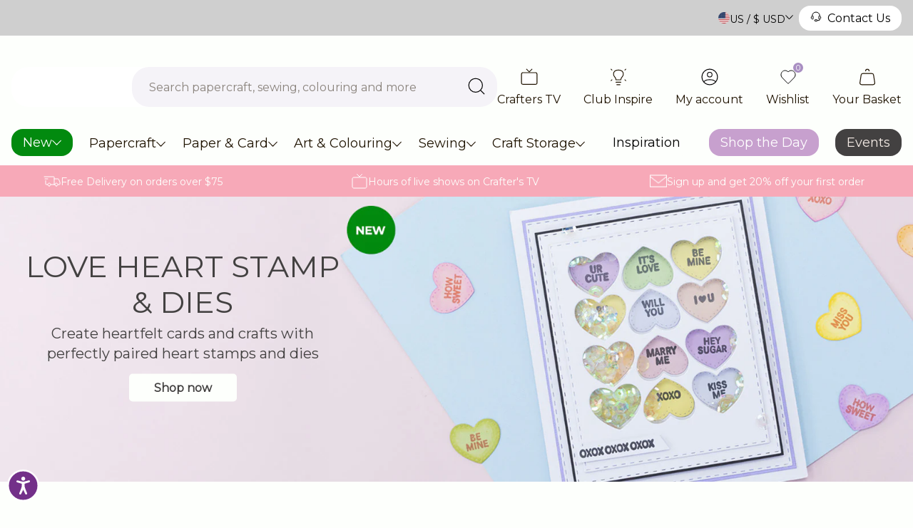

--- FILE ---
content_type: text/html; charset=utf-8
request_url: https://www.crafterscompanion.com/?cat=8444&die_type=4135&product_type2=2676
body_size: 101427
content:

<!doctype html>
<html class="no-js" lang="en-US">
  <head>
    <meta charset="utf-8">
    <meta name="viewport" content="width=device-width, initial-scale=1, shrink-to-fit=no, maximum-scale=1">

    

    
      <!-- Accessibility Code for "www.crafterscompanion.com" -->
<script>
/*

Want to customize your button? visit our documentation page:

https://login.equalweb.com/custom-button.taf

*/
window.interdeal = {
    "sitekey": "364345f9d59f047f5879eb003a16b6f2",
    "Position": "left",
    "domains": {
        "js": "https://cdn.equalweb.com/",
        "acc": "https://access.equalweb.com/"
    },
    "Menulang": "EN",
    "btnStyle": {
        "vPosition": [
            "80%",
            "20%"
        ],
        "scale": [
            "0.5",
            "0.5"
        ],
        "color": {
            "main": "#733089",
            "second": "#ffffff"
        },
        "icon": {
            "type": 11,
            "shape": "circle"
        }
    }
};
(function(doc, head, body){
    var coreCall             = doc.createElement('script');
    coreCall.src             = interdeal.domains.js + 'core/4.6.12/accessibility.js';
    coreCall.defer           = true;
    coreCall.integrity       = 'sha512-tbmzeMlPGqU0SEFXwKxqHdaa9SnF4EjTai5LCahOcN9KSTIo9LRscxtii6TZ0MSooxl73IZg2cj6klk8wBm0hg==';
    coreCall.crossOrigin     = 'anonymous';
    coreCall.setAttribute('data-cfasync', true );
    body? body.appendChild(coreCall) : head.appendChild(coreCall);
})(document, document.head, document.body);
</script>
    

    <link
      rel="canonical"
      href="https://www.crafterscompanion.com/"
    >
    

<link rel="alternate" hreflang="x-default"href="https://www.crafterscompanion.co.uk/"><link rel="alternate" hreflang="en-GB" href="https://www.crafterscompanion.co.uk/"><link rel="alternate" hreflang="en-US" href="https://www.crafterscompanion.com/"><link rel="alternate" hreflang="en-BE" href="https://www.crafterscompanion.eu/"><link rel="alternate" hreflang="en-BG" href="https://www.crafterscompanion.eu/"><link rel="alternate" hreflang="en-CZ" href="https://www.crafterscompanion.eu/"><link rel="alternate" hreflang="en-DK" href="https://www.crafterscompanion.eu/"><link rel="alternate" hreflang="en-DE" href="https://www.crafterscompanion.eu/"><link rel="alternate" hreflang="en-EE" href="https://www.crafterscompanion.eu/"><link rel="alternate" hreflang="en-IE" href="https://www.crafterscompanion.eu/"><link rel="alternate" hreflang="en-GR" href="https://www.crafterscompanion.eu/"><link rel="alternate" hreflang="en-ES" href="https://www.crafterscompanion.eu/"><link rel="alternate" hreflang="en-FR" href="https://www.crafterscompanion.eu/"><link rel="alternate" hreflang="en-HR" href="https://www.crafterscompanion.eu/"><link rel="alternate" hreflang="en-IT" href="https://www.crafterscompanion.eu/"><link rel="alternate" hreflang="en-CY" href="https://www.crafterscompanion.eu/"><link rel="alternate" hreflang="en-LV" href="https://www.crafterscompanion.eu/"><link rel="alternate" hreflang="en-LT" href="https://www.crafterscompanion.eu/"><link rel="alternate" hreflang="en-LU" href="https://www.crafterscompanion.eu/"><link rel="alternate" hreflang="en-HU" href="https://www.crafterscompanion.eu/"><link rel="alternate" hreflang="en-MT" href="https://www.crafterscompanion.eu/"><link rel="alternate" hreflang="en-NL" href="https://www.crafterscompanion.eu/"><link rel="alternate" hreflang="en-PL" href="https://www.crafterscompanion.eu/"><link rel="alternate" hreflang="en-PT" href="https://www.crafterscompanion.eu/"><link rel="alternate" hreflang="en-RO" href="https://www.crafterscompanion.eu/"><link rel="alternate" hreflang="en-SI" href="https://www.crafterscompanion.eu/"><link rel="alternate" hreflang="en-SK" href="https://www.crafterscompanion.eu/"><link rel="alternate" hreflang="en-FI" href="https://www.crafterscompanion.eu/"><link rel="alternate" hreflang="en-SE" href="https://www.crafterscompanion.eu/"><link rel="alternate" hreflang="en-BA" href="https://www.crafterscompanion.eu/"><link rel="alternate" hreflang="en-RS" href="https://www.crafterscompanion.eu/"><link rel="alternate" hreflang="en-ME" href="https://www.crafterscompanion.eu/"><link rel="alternate" hreflang="en-IS" href="https://www.crafterscompanion.eu/"><link rel="alternate" hreflang="en-NO" href="https://www.crafterscompanion.eu/"><link rel="alternate" hreflang="en-CH" href="https://www.crafterscompanion.eu/"><link rel="alternate" hreflang="en-GI" href="https://www.crafterscompanion.eu/">
    <link rel="preload" href="//www.crafterscompanion.com/cdn/shop/t/54/assets/theme.css?v=176112488002320229111734532416" as="style">
    <link rel="preload" href="//www.crafterscompanion.com/cdn/shop/t/54/assets/theme.js?v=94705240436133407791741249044" as="script">
    

<title>Crafter&#39;s Companion | Craft Supplies | Papercraft &amp; Art Supplies  | Crafter&#39;s Companion US</title>
<meta name="description" content="Crafter&#39;s Companion is home to all things papercraft, art &amp; colouring, sewing &amp; needlecraft and more. Save up to 20% with Club Inspire."><link rel="apple-touch-icon" sizes="57x57" href="//www.crafterscompanion.com/cdn/shop/files/favicon-512x.jpg?v=1693819302&width=57" />
  <link rel="apple-touch-icon" sizes="60x60" href="//www.crafterscompanion.com/cdn/shop/files/favicon-512x.jpg?v=1693819302&width=60" />
  <link rel="apple-touch-icon" sizes="72x72" href="//www.crafterscompanion.com/cdn/shop/files/favicon-512x.jpg?v=1693819302&width=73" />
  <link rel="apple-touch-icon" sizes="76x76" href="//www.crafterscompanion.com/cdn/shop/files/favicon-512x.jpg?v=1693819302&width=76" />
  <link rel="apple-touch-icon" sizes="114x114" href="//www.crafterscompanion.com/cdn/shop/files/favicon-512x.jpg?v=1693819302&width=114" />
  <link rel="apple-touch-icon" sizes="120x120" href="//www.crafterscompanion.com/cdn/shop/files/favicon-512x.jpg?v=1693819302&width=120" />
  <link rel="apple-touch-icon" sizes="144x144" href="//www.crafterscompanion.com/cdn/shop/files/favicon-512x.jpg?v=1693819302&width=144" />
  <link rel="apple-touch-icon" sizes="152x152" href="//www.crafterscompanion.com/cdn/shop/files/favicon-512x.jpg?v=1693819302&width=152" />
  <link rel="apple-touch-icon" sizes="180x180" href="//www.crafterscompanion.com/cdn/shop/files/favicon-512x.jpg?v=1693819302&width=180" />
  <link rel="icon" type="image/png" sizes="192x192"  href="//www.crafterscompanion.com/cdn/shop/files/favicon-512x.jpg?v=1693819302&width=192" />
  <link rel="icon" type="image/png" sizes="32x32" href="//www.crafterscompanion.com/cdn/shop/files/favicon-512x.jpg?v=1693819302&width=32" />
  <link rel="icon" type="image/png" sizes="96x96" href="//www.crafterscompanion.com/cdn/shop/files/favicon-512x.jpg?v=1693819302&width=96" />
  <link rel="icon" type="image/png" sizes="16x16" href="//www.crafterscompanion.com/cdn/shop/files/favicon-512x.jpg?v=1693819302&width=16" />
  <meta name="msapplication-TileImage" content="//www.crafterscompanion.com/cdn/shop/files/favicon-512x.jpg?v=1693819302&width=144" /><meta name="msapplication-TileColor" content="#000000" />
  <meta name="theme-color" content="#000000" /><link rel="preconnect" href="https://fonts.googleapis.com">
<link rel="preconnect" href="https://fonts.gstatic.com" crossorigin>
<link href="https://fonts.googleapis.com/css2?family=Inter:wght@400;500;600;700&display=swap" rel="stylesheet">

<style>
   :root{
   	--colour-bg: #FDFFFC;
   	--colour-text-base: #1F1300;
   	--colour-text-link: #1F1300;

   	--colour-black: rgba(0,0,0,1);
   	--colour-white: rgba(255,255,255,1);
   	--colour-grey: #E5E5E5;
   	--colour-grey-mid: #BFBFBF;

   	--colour-purple-x-light: #F5F3F8;
   	--colour-purple-light: #ECE6F1;
   	--colour-purple: #A98FC2;
   	--colour-purple-dark: #603C8E;
   	--colour-purple-active: #CFC1DD;
   	--colour-purple-footer: #D8C3EC;
   	--colour-purple-copyright: #603C8E;

   	--colour-pink: #F3A2AC;
   	--colour-pink-light: #FEF5F6;

   --colour-coral: #E74163;

   	--colour-sugar-cane: #FDFFFC;
   	--colour-emperor: #1F1300;

   	--colour-royal-purple: #A98FC2;
   	--colour-whisper: #ECE6EE;
   	--colour-carnation: #F25F5C;
   	--colour-pippin: #FFE4E4;
   	--colour-persian-green: #00A08D;
   	--colour-black-squeeze: #E9F7F3;

   --colour-new: #028a0f;
  --colour-new-text: #ffffff;
   --colour-on-sale: #ff3333;
  --colour-on-sale-text: #ffffff;
   --colour-offer: #c30050;
  --colour-offer-text: #ffffff;
   --colour-sold-out: #ffffff;
  --colour-sold-out-text: #1F1300;

   	--placeholder-colour: #918B82;


   	--font-family-base: 'Inter', sans-serif;
   	--font-family-heading: 'Inter', sans-serif;
   	--font-size-base: 0.875rem;
   	--font-weight-base: 400;
   	--line-height-base: 1.75;

   	--border-radius-xs: 0.5rem;
   	--border-radius-sm: 0.75rem;
   	--border-radius-md: 1rem;
   	--border-radius-lg: 1.25rem;
   	--border-radius-xl: 1.5rem;

   	--transition-duration: 0.3s;
   	--transition-timing: ease-in-out;

   	--search-overlay-delay: 0.2s;
   	--search-wrapper-delay: 0.2s;

   	--gutter: 1rem;
   	--content-offset: 3rem;
   	--space-sm: 3rem;
   	--space-md: 4rem;
   	--space-lg: 5rem;
   	--container-max-width: 1368px;
   	--content-tablet-width: 72vw;
   	--rte-max-width: 50rem;
   	--paragraph-max-width: 80ch;
   	--category-item-width-sm: 16.25rem;
   	--category-item-width-lg: 21.25rem;

   	--bg-dot-size: 12px 12px;
   	--bg-dot-container-size: 130px;

   	--trust-points-margin: 1.5rem;

   	--strong-accent-size: 36px;
   }

   .u-heading-lg strong::before,
   .u-heading-md strong::before{
   	content:'';
   	background-image: url(//www.crafterscompanion.com/cdn/shop/t/54/assets/test.png?v=91206755621184167991734532416);
   	background-repeat: repeat-x;
   	background-size: var(--strong-accent-size) var(--strong-accent-size);
   	position: absolute;
   	bottom: 0;
   	left: 0;
   	width: 100%;
   	height: var(--strong-accent-size);
   	transform: translateY(calc(var(--strong-accent-size) / 4));
   }
</style><link href="//www.crafterscompanion.com/cdn/shop/t/54/assets/theme.css?v=176112488002320229111734532416" rel="stylesheet" type="text/css" media="all" /><link href="//www.crafterscompanion.com/cdn/shop/t/54/assets/snippet-product-item.css?v=7505674793930696621734532415" rel="stylesheet" type="text/css" media="all" /><link href="//www.crafterscompanion.com/cdn/shop/t/54/assets/snippet-category-item.css?v=122986534537267888551734532416" rel="stylesheet" type="text/css" media="all" /><link href="//www.crafterscompanion.com/cdn/shop/t/54/assets/snippet-section-header.css?v=41608938950894790491734532416" rel="stylesheet" type="text/css" media="all" />
	<link href="//www.crafterscompanion.com/cdn/shop/t/54/assets/section-stmt-inspiration.css?v=68433920149361607231734532417" rel="stylesheet" type="text/css" media="all" />
<script>
  window.addEventListener("load", (event) => {
    const animateElements = document.querySelectorAll('.animate');
    const callback = (entries, observer) => {
      entries.forEach((entry) => {

        if (entry.isIntersecting) {
          entry.target.classList.add('animation-active')
        }
      })
    }
    const options = {
      rootMargin: "-96px",
    }
    const animateObserver = new IntersectionObserver(callback, options)

    animateElements.forEach(animateElement => {
      animateObserver.observe(animateElement)
    });
  });
</script>
<script
      type="text/javascript"
      id="herd-scripts"
    >
      document.documentElement.className = document.documentElement.className.replace('no-js', 'js');
      window.routes = {
        root_url: '/',
        cart_add_url: '/cart/add',
        cart_change_url: '/cart/change',
        cart_update_url: '/cart/update',
        cart_url: '/cart',
        predictive_search_url: '/search/suggest',
        search_url: '/search'
      };

      var theme = {
        strings: {
        addToCart: "Add to Basket",
        soldOut: "Sold Out",
        unavailable: "Unavailable"
      },
      moneyFormat: "${{amount}}",
      url: "https:\/\/www.crafterscompanion.com",
      template: 'index',
      search: {
        predictive_search_enabled: 'true',
        suggested_content_enabled: ''
      },
      enableTerritorySwitcher: false,
      cookiePolicyLink: "\/pages\/privacy-and-cookie-policy"
      };

      // Set the breakpoints -  these must match the same rules set in the CSS
      theme.breakpoints = {
        xs: 0,
        sm: 576,
        md: 767,
        lg: 1024,
        xl: 1280,
        hd: 1600,
      };

      theme.predictiveSearchSettings = {
        resourceTypes: "product,collection,article,page",
        resourceLimitAll: 'false',
        resourceLimitEach: '4',
        showUnavailable: 'last',
        additionalFieldsToSearch: false,
      };

      
        theme.history = false;
      

      theme.tiers = {
        pearl: 'Pearl',
        bronze: 'Bronze',
        silver: 'Silver',
        gold: 'Gold',
        platinum: 'Platinum',
      }

      // create sections to be registered
      theme.sections = new Array();

      // Bind the updated `theme` object back onto the window
      window.theme = {
        ...theme,
        ...window.theme
      };</script>
    
    <script src="//www.crafterscompanion.com/cdn/shop/t/54/assets/theme.js?v=94705240436133407791741249044" defer></script>
<meta property="geo.region" content="en_GB">
<meta property="og:type" content="website">
  <meta property="og:title" content="Crafter&#39;s Companion | Craft Supplies | Papercraft &amp; Art Supplies">
  <meta property="og:description" content="Crafter&#39;s Companion is home to all things papercraft, art &amp; colouring, sewing &amp; needlecraft and more. Save up to 20% with Club Inspire."><meta property="og:url" content="https://www.crafterscompanion.com/">
<meta property="og:site_name" content="Crafter&#39;s Companion US">
<meta name="twitter:card" content="summary"><meta name="twitter:title" content="Crafter&#39;s Companion | Craft Supplies | Papercraft &amp; Art Supplies">
  <meta name="twitter:description" content="Crafter&#39;s Companion is home to all things papercraft, art &amp; colouring, sewing &amp; needlecraft and more. Save up to 20% with Club Inspire.">

  
<script type="application/ld+json">
    {
      "@context": "http://schema.org",
      "@type":"Organization",
      "name":"Crafter\u0026#39;s Companion US",
      "url":"https:\/\/www.crafterscompanion.com","address":
      {
        "@type": "PostalAddress",
        "streetAddress": "304 S. Jones Blvd #4634",
        "addressLocality": "Las Vegas",
        "postalCode": "89107"
      },"contactPoint":
      {
        "@type":"ContactPoint",
        "contactType":"customer support",
        "telephone":"1388663251",
        "email":"no-reply@crafterscompanion.co.uk"
      },
      "sameAs":
      ["https:\/\/www.facebook.com\/CraftersCompanion","https:\/\/www.instagram.com\/crafterscompanion\/","https:\/\/www.youtube.com\/user\/crafterscompanion1#p\/c\/75157B22A327056E"]}
    </script>


  
<script type="application/ld+json">
    {
      "@context": "http://schema.org",
      "@type": "WebSite",
      "url": "https://www.crafterscompanion.com",
      "name": "Crafter&#39;s Companion US",
      "potentialAction": {
        "@type": "SearchAction",
        "target": "https://www.crafterscompanion.com/search?q={search_term}",
        "query-input": "required name=search_term" }
        }
    </script>










    
        <!-- Google Tag Manager -->
        <script>(function(w,d,s,l,i){w[l]=w[l]||[];w[l].push({'gtm.start':
        new Date().getTime(),event:'gtm.js'});var f=d.getElementsByTagName(s)[0],
        j=d.createElement(s),dl=l!='dataLayer'?'&l='+l:'';j.async=true;j.src=
        'https://www.googletagmanager.com/gtm.js?id='+i+dl;f.parentNode.insertBefore(j,f);
        })(window,document,'script','dataLayer','GTM-T8VV29J');</script>
        <!-- End Google Tag Manager -->
    







  
  <script>
    window.dataLayer = window.dataLayer || [];
    function gtag(){dataLayer.push(arguments);}
  </script>

  














<script>window.performance && window.performance.mark && window.performance.mark('shopify.content_for_header.start');</script><meta name="facebook-domain-verification" content="113k4sgo664uu9hksp5psush8481k8">
<meta name="google-site-verification" content="OJaP66DCj6ldd8eNF6Owod1ona__iT8AtjXmK21Q6S8">
<meta id="shopify-digital-wallet" name="shopify-digital-wallet" content="/76176195858/digital_wallets/dialog">
<meta name="shopify-checkout-api-token" content="e977e8882fbff33e558f9665bb6cfa15">
<meta id="in-context-paypal-metadata" data-shop-id="76176195858" data-venmo-supported="true" data-environment="production" data-locale="en_US" data-paypal-v4="true" data-currency="USD">
<script async="async" src="/checkouts/internal/preloads.js?locale=en-US"></script>
<link rel="preconnect" href="https://shop.app" crossorigin="anonymous">
<script async="async" src="https://shop.app/checkouts/internal/preloads.js?locale=en-US&shop_id=76176195858" crossorigin="anonymous"></script>
<script id="apple-pay-shop-capabilities" type="application/json">{"shopId":76176195858,"countryCode":"US","currencyCode":"USD","merchantCapabilities":["supports3DS"],"merchantId":"gid:\/\/shopify\/Shop\/76176195858","merchantName":"Crafter's Companion US","requiredBillingContactFields":["postalAddress","email","phone"],"requiredShippingContactFields":["postalAddress","email","phone"],"shippingType":"shipping","supportedNetworks":["visa","masterCard","amex","discover","elo","jcb"],"total":{"type":"pending","label":"Crafter's Companion US","amount":"1.00"},"shopifyPaymentsEnabled":true,"supportsSubscriptions":true}</script>
<script id="shopify-features" type="application/json">{"accessToken":"e977e8882fbff33e558f9665bb6cfa15","betas":["rich-media-storefront-analytics"],"domain":"www.crafterscompanion.com","predictiveSearch":true,"shopId":76176195858,"locale":"en"}</script>
<script>var Shopify = Shopify || {};
Shopify.shop = "crafters-us-temp.myshopify.com";
Shopify.locale = "en-US";
Shopify.currency = {"active":"USD","rate":"1.0"};
Shopify.country = "US";
Shopify.theme = {"name":"crafters-companion\/rebuild\/us","id":175050457362,"schema_name":"Herd Skeleton Theme","schema_version":"1.1.0","theme_store_id":null,"role":"main"};
Shopify.theme.handle = "null";
Shopify.theme.style = {"id":null,"handle":null};
Shopify.cdnHost = "www.crafterscompanion.com/cdn";
Shopify.routes = Shopify.routes || {};
Shopify.routes.root = "/";</script>
<script type="module">!function(o){(o.Shopify=o.Shopify||{}).modules=!0}(window);</script>
<script>!function(o){function n(){var o=[];function n(){o.push(Array.prototype.slice.apply(arguments))}return n.q=o,n}var t=o.Shopify=o.Shopify||{};t.loadFeatures=n(),t.autoloadFeatures=n()}(window);</script>
<script>
  window.ShopifyPay = window.ShopifyPay || {};
  window.ShopifyPay.apiHost = "shop.app\/pay";
  window.ShopifyPay.redirectState = "pending";
</script>
<script id="shop-js-analytics" type="application/json">{"pageType":"index"}</script>
<script defer="defer" async type="module" src="//www.crafterscompanion.com/cdn/shopifycloud/shop-js/modules/v2/client.init-shop-cart-sync_BApSsMSl.en.esm.js"></script>
<script defer="defer" async type="module" src="//www.crafterscompanion.com/cdn/shopifycloud/shop-js/modules/v2/chunk.common_CBoos6YZ.esm.js"></script>
<script type="module">
  await import("//www.crafterscompanion.com/cdn/shopifycloud/shop-js/modules/v2/client.init-shop-cart-sync_BApSsMSl.en.esm.js");
await import("//www.crafterscompanion.com/cdn/shopifycloud/shop-js/modules/v2/chunk.common_CBoos6YZ.esm.js");

  window.Shopify.SignInWithShop?.initShopCartSync?.({"fedCMEnabled":true,"windoidEnabled":true});

</script>
<script>
  window.Shopify = window.Shopify || {};
  if (!window.Shopify.featureAssets) window.Shopify.featureAssets = {};
  window.Shopify.featureAssets['shop-js'] = {"shop-cart-sync":["modules/v2/client.shop-cart-sync_DJczDl9f.en.esm.js","modules/v2/chunk.common_CBoos6YZ.esm.js"],"init-fed-cm":["modules/v2/client.init-fed-cm_BzwGC0Wi.en.esm.js","modules/v2/chunk.common_CBoos6YZ.esm.js"],"init-windoid":["modules/v2/client.init-windoid_BS26ThXS.en.esm.js","modules/v2/chunk.common_CBoos6YZ.esm.js"],"shop-cash-offers":["modules/v2/client.shop-cash-offers_DthCPNIO.en.esm.js","modules/v2/chunk.common_CBoos6YZ.esm.js","modules/v2/chunk.modal_Bu1hFZFC.esm.js"],"shop-button":["modules/v2/client.shop-button_D_JX508o.en.esm.js","modules/v2/chunk.common_CBoos6YZ.esm.js"],"init-shop-email-lookup-coordinator":["modules/v2/client.init-shop-email-lookup-coordinator_DFwWcvrS.en.esm.js","modules/v2/chunk.common_CBoos6YZ.esm.js"],"shop-toast-manager":["modules/v2/client.shop-toast-manager_tEhgP2F9.en.esm.js","modules/v2/chunk.common_CBoos6YZ.esm.js"],"shop-login-button":["modules/v2/client.shop-login-button_DwLgFT0K.en.esm.js","modules/v2/chunk.common_CBoos6YZ.esm.js","modules/v2/chunk.modal_Bu1hFZFC.esm.js"],"avatar":["modules/v2/client.avatar_BTnouDA3.en.esm.js"],"init-shop-cart-sync":["modules/v2/client.init-shop-cart-sync_BApSsMSl.en.esm.js","modules/v2/chunk.common_CBoos6YZ.esm.js"],"pay-button":["modules/v2/client.pay-button_BuNmcIr_.en.esm.js","modules/v2/chunk.common_CBoos6YZ.esm.js"],"init-shop-for-new-customer-accounts":["modules/v2/client.init-shop-for-new-customer-accounts_DrjXSI53.en.esm.js","modules/v2/client.shop-login-button_DwLgFT0K.en.esm.js","modules/v2/chunk.common_CBoos6YZ.esm.js","modules/v2/chunk.modal_Bu1hFZFC.esm.js"],"init-customer-accounts-sign-up":["modules/v2/client.init-customer-accounts-sign-up_TlVCiykN.en.esm.js","modules/v2/client.shop-login-button_DwLgFT0K.en.esm.js","modules/v2/chunk.common_CBoos6YZ.esm.js","modules/v2/chunk.modal_Bu1hFZFC.esm.js"],"shop-follow-button":["modules/v2/client.shop-follow-button_C5D3XtBb.en.esm.js","modules/v2/chunk.common_CBoos6YZ.esm.js","modules/v2/chunk.modal_Bu1hFZFC.esm.js"],"checkout-modal":["modules/v2/client.checkout-modal_8TC_1FUY.en.esm.js","modules/v2/chunk.common_CBoos6YZ.esm.js","modules/v2/chunk.modal_Bu1hFZFC.esm.js"],"init-customer-accounts":["modules/v2/client.init-customer-accounts_C0Oh2ljF.en.esm.js","modules/v2/client.shop-login-button_DwLgFT0K.en.esm.js","modules/v2/chunk.common_CBoos6YZ.esm.js","modules/v2/chunk.modal_Bu1hFZFC.esm.js"],"lead-capture":["modules/v2/client.lead-capture_Cq0gfm7I.en.esm.js","modules/v2/chunk.common_CBoos6YZ.esm.js","modules/v2/chunk.modal_Bu1hFZFC.esm.js"],"shop-login":["modules/v2/client.shop-login_BmtnoEUo.en.esm.js","modules/v2/chunk.common_CBoos6YZ.esm.js","modules/v2/chunk.modal_Bu1hFZFC.esm.js"],"payment-terms":["modules/v2/client.payment-terms_BHOWV7U_.en.esm.js","modules/v2/chunk.common_CBoos6YZ.esm.js","modules/v2/chunk.modal_Bu1hFZFC.esm.js"]};
</script>
<script>(function() {
  var isLoaded = false;
  function asyncLoad() {
    if (isLoaded) return;
    isLoaded = true;
    var urls = ["https:\/\/cdn-loyalty.yotpo.com\/loader\/JhgR3RcQyEzHexNREC7_4g.js?shop=crafters-us-temp.myshopify.com","https:\/\/cdn.shopify.com\/s\/files\/1\/0761\/7619\/5858\/t\/3\/assets\/zendesk-embeddable.js?v=1695463634\u0026shop=crafters-us-temp.myshopify.com","https:\/\/dr4qe3ddw9y32.cloudfront.net\/awin-shopify-integration-code.js?aid=36594\u0026v=shopifyApp_4.2.0\u0026ts=1697542670126\u0026shop=crafters-us-temp.myshopify.com","https:\/\/connect.nosto.com\/include\/script\/shopify-76176195858.js?shop=crafters-us-temp.myshopify.com","\/\/cdn.shopify.com\/proxy\/000125cb02c42172d65bb59fc93e26a6de9443b0596c3fcbafbae5a7454da2b6\/aiodstag.cirkleinc.com\/?shop=crafters-us-temp.myshopify.com\u0026sp-cache-control=cHVibGljLCBtYXgtYWdlPTkwMA","https:\/\/searchanise-ef84.kxcdn.com\/widgets\/shopify\/init.js?a=2h8Z6e4L4T\u0026shop=crafters-us-temp.myshopify.com"];
    for (var i = 0; i < urls.length; i++) {
      var s = document.createElement('script');
      s.type = 'text/javascript';
      s.async = true;
      s.src = urls[i];
      var x = document.getElementsByTagName('script')[0];
      x.parentNode.insertBefore(s, x);
    }
  };
  if(window.attachEvent) {
    window.attachEvent('onload', asyncLoad);
  } else {
    window.addEventListener('load', asyncLoad, false);
  }
})();</script>
<script id="__st">var __st={"a":76176195858,"offset":-18000,"reqid":"a18ed950-f3c9-4c2c-80f7-d20ab36b0e46-1768859920","pageurl":"www.crafterscompanion.com\/","u":"2f847879b9d1","p":"home"};</script>
<script>window.ShopifyPaypalV4VisibilityTracking = true;</script>
<script id="captcha-bootstrap">!function(){'use strict';const t='contact',e='account',n='new_comment',o=[[t,t],['blogs',n],['comments',n],[t,'customer']],c=[[e,'customer_login'],[e,'guest_login'],[e,'recover_customer_password'],[e,'create_customer']],r=t=>t.map((([t,e])=>`form[action*='/${t}']:not([data-nocaptcha='true']) input[name='form_type'][value='${e}']`)).join(','),a=t=>()=>t?[...document.querySelectorAll(t)].map((t=>t.form)):[];function s(){const t=[...o],e=r(t);return a(e)}const i='password',u='form_key',d=['recaptcha-v3-token','g-recaptcha-response','h-captcha-response',i],f=()=>{try{return window.sessionStorage}catch{return}},m='__shopify_v',_=t=>t.elements[u];function p(t,e,n=!1){try{const o=window.sessionStorage,c=JSON.parse(o.getItem(e)),{data:r}=function(t){const{data:e,action:n}=t;return t[m]||n?{data:e,action:n}:{data:t,action:n}}(c);for(const[e,n]of Object.entries(r))t.elements[e]&&(t.elements[e].value=n);n&&o.removeItem(e)}catch(o){console.error('form repopulation failed',{error:o})}}const l='form_type',E='cptcha';function T(t){t.dataset[E]=!0}const w=window,h=w.document,L='Shopify',v='ce_forms',y='captcha';let A=!1;((t,e)=>{const n=(g='f06e6c50-85a8-45c8-87d0-21a2b65856fe',I='https://cdn.shopify.com/shopifycloud/storefront-forms-hcaptcha/ce_storefront_forms_captcha_hcaptcha.v1.5.2.iife.js',D={infoText:'Protected by hCaptcha',privacyText:'Privacy',termsText:'Terms'},(t,e,n)=>{const o=w[L][v],c=o.bindForm;if(c)return c(t,g,e,D).then(n);var r;o.q.push([[t,g,e,D],n]),r=I,A||(h.body.append(Object.assign(h.createElement('script'),{id:'captcha-provider',async:!0,src:r})),A=!0)});var g,I,D;w[L]=w[L]||{},w[L][v]=w[L][v]||{},w[L][v].q=[],w[L][y]=w[L][y]||{},w[L][y].protect=function(t,e){n(t,void 0,e),T(t)},Object.freeze(w[L][y]),function(t,e,n,w,h,L){const[v,y,A,g]=function(t,e,n){const i=e?o:[],u=t?c:[],d=[...i,...u],f=r(d),m=r(i),_=r(d.filter((([t,e])=>n.includes(e))));return[a(f),a(m),a(_),s()]}(w,h,L),I=t=>{const e=t.target;return e instanceof HTMLFormElement?e:e&&e.form},D=t=>v().includes(t);t.addEventListener('submit',(t=>{const e=I(t);if(!e)return;const n=D(e)&&!e.dataset.hcaptchaBound&&!e.dataset.recaptchaBound,o=_(e),c=g().includes(e)&&(!o||!o.value);(n||c)&&t.preventDefault(),c&&!n&&(function(t){try{if(!f())return;!function(t){const e=f();if(!e)return;const n=_(t);if(!n)return;const o=n.value;o&&e.removeItem(o)}(t);const e=Array.from(Array(32),(()=>Math.random().toString(36)[2])).join('');!function(t,e){_(t)||t.append(Object.assign(document.createElement('input'),{type:'hidden',name:u})),t.elements[u].value=e}(t,e),function(t,e){const n=f();if(!n)return;const o=[...t.querySelectorAll(`input[type='${i}']`)].map((({name:t})=>t)),c=[...d,...o],r={};for(const[a,s]of new FormData(t).entries())c.includes(a)||(r[a]=s);n.setItem(e,JSON.stringify({[m]:1,action:t.action,data:r}))}(t,e)}catch(e){console.error('failed to persist form',e)}}(e),e.submit())}));const S=(t,e)=>{t&&!t.dataset[E]&&(n(t,e.some((e=>e===t))),T(t))};for(const o of['focusin','change'])t.addEventListener(o,(t=>{const e=I(t);D(e)&&S(e,y())}));const B=e.get('form_key'),M=e.get(l),P=B&&M;t.addEventListener('DOMContentLoaded',(()=>{const t=y();if(P)for(const e of t)e.elements[l].value===M&&p(e,B);[...new Set([...A(),...v().filter((t=>'true'===t.dataset.shopifyCaptcha))])].forEach((e=>S(e,t)))}))}(h,new URLSearchParams(w.location.search),n,t,e,['guest_login'])})(!1,!0)}();</script>
<script integrity="sha256-4kQ18oKyAcykRKYeNunJcIwy7WH5gtpwJnB7kiuLZ1E=" data-source-attribution="shopify.loadfeatures" defer="defer" src="//www.crafterscompanion.com/cdn/shopifycloud/storefront/assets/storefront/load_feature-a0a9edcb.js" crossorigin="anonymous"></script>
<script crossorigin="anonymous" defer="defer" src="//www.crafterscompanion.com/cdn/shopifycloud/storefront/assets/shopify_pay/storefront-65b4c6d7.js?v=20250812"></script>
<script data-source-attribution="shopify.dynamic_checkout.dynamic.init">var Shopify=Shopify||{};Shopify.PaymentButton=Shopify.PaymentButton||{isStorefrontPortableWallets:!0,init:function(){window.Shopify.PaymentButton.init=function(){};var t=document.createElement("script");t.src="https://www.crafterscompanion.com/cdn/shopifycloud/portable-wallets/latest/portable-wallets.en.js",t.type="module",document.head.appendChild(t)}};
</script>
<script data-source-attribution="shopify.dynamic_checkout.buyer_consent">
  function portableWalletsHideBuyerConsent(e){var t=document.getElementById("shopify-buyer-consent"),n=document.getElementById("shopify-subscription-policy-button");t&&n&&(t.classList.add("hidden"),t.setAttribute("aria-hidden","true"),n.removeEventListener("click",e))}function portableWalletsShowBuyerConsent(e){var t=document.getElementById("shopify-buyer-consent"),n=document.getElementById("shopify-subscription-policy-button");t&&n&&(t.classList.remove("hidden"),t.removeAttribute("aria-hidden"),n.addEventListener("click",e))}window.Shopify?.PaymentButton&&(window.Shopify.PaymentButton.hideBuyerConsent=portableWalletsHideBuyerConsent,window.Shopify.PaymentButton.showBuyerConsent=portableWalletsShowBuyerConsent);
</script>
<script data-source-attribution="shopify.dynamic_checkout.cart.bootstrap">document.addEventListener("DOMContentLoaded",(function(){function t(){return document.querySelector("shopify-accelerated-checkout-cart, shopify-accelerated-checkout")}if(t())Shopify.PaymentButton.init();else{new MutationObserver((function(e,n){t()&&(Shopify.PaymentButton.init(),n.disconnect())})).observe(document.body,{childList:!0,subtree:!0})}}));
</script>
<link id="shopify-accelerated-checkout-styles" rel="stylesheet" media="screen" href="https://www.crafterscompanion.com/cdn/shopifycloud/portable-wallets/latest/accelerated-checkout-backwards-compat.css" crossorigin="anonymous">
<style id="shopify-accelerated-checkout-cart">
        #shopify-buyer-consent {
  margin-top: 1em;
  display: inline-block;
  width: 100%;
}

#shopify-buyer-consent.hidden {
  display: none;
}

#shopify-subscription-policy-button {
  background: none;
  border: none;
  padding: 0;
  text-decoration: underline;
  font-size: inherit;
  cursor: pointer;
}

#shopify-subscription-policy-button::before {
  box-shadow: none;
}

      </style>

<script>window.performance && window.performance.mark && window.performance.mark('shopify.content_for_header.end');</script><script>
      var ignore_csapp_cart_reload = true;
    </script><script>
  var exchng_curr = Shopify.currency;
  if (typeof window.csapps === 'undefined') {
      

      
      window.csapps = {
          shop_slug: "crafters-us-temp",
          store_id: "crafters-us-temp.myshopify.com",
          store_domain: "www.crafterscompanion.com",
          money_format: "${{amount}}",
          cart: null,
          product: null,
          product_collections: null,
          product_variants: null,
          is_volume_discount: null,
          is_bundle_discount: null,
          bundle_class: '.aiod-bundle-discount-wrap',
          product_id: null,
          page_type: null,
          vd_url: 'https://aiod.cirkleinc.com',
          proxy_version: 'aiodPro',
          customer: null,
          currency_symbol: "$",
          currency_code: 'USD',
          country_code: 'US',
          aiod_root_url: '',
          call_by_dev: '',
          aiod_lang_code: 'en-US',
      }
      window.csapps.page_type = "index";
      
      
      window.csapps.cart = {"note":null,"attributes":{},"original_total_price":0,"total_price":0,"total_discount":0,"total_weight":0.0,"item_count":0,"items":[],"requires_shipping":false,"currency":"USD","items_subtotal_price":0,"cart_level_discount_applications":[],"checkout_charge_amount":0}
      if (typeof window.csapps.cart.items == "object") {
          for (var i = 0; i < window.csapps.cart.items.length; i++) {
              ["sku", "grams", "vendor", "url", "image", "handle", "requires_shipping", "product_type", "product_description"].map(function (a) {
                  delete window.csapps.cart.items[i][a]
              })
          }
      }
      window.csapps.cart_collections = {}
      

      

      
      
      window.csapps.collection_id = "00000000";
      
      window.csapps.exchange_currency = exchng_curr.rate;
      window.csapps.settings = {"installation":{"type":"9","type_text":"Installation","setting":{"installation_setting":"manual","mapping_class_setting":{"cart_subtotal":null,"cart_form_outlet":null,"cart_line_item_outer":null,"cart_product_item_price":null,"cart_product_line_item_total":null,"cart_display_the_summery_on_line_item":null,"display_volume_message_on_cart_line_item":null}}},"discount":{"type":"4","type_text":"Discount","setting":{"apply_multiple_discount":"no","multi_currency":"percentage_based","apply_discount":"draft_order","apply_discount_on":"cart_level","discount_code_prefix":"CSAIOD","offer_title":"DISCOUNT_OFFERS","bogo_buys":"yes","bogo_buys_count_in_other":"yes","free_shipping_text":"Free_Shipping","discount_code_box":"disable","show_bogo_popup_first_time_only":"no","show_free_gift_popup_first_time_only":"no","discount_code_auto_apply_on_refresh":"yes","bogo_auto_add_to_cart":"no","free_gift_auto_add_to_cart":"yes","apply_multiple_code":"no","enable_shopify_discount_code":"no","add_order_tag":"yes","discount_code_life":"1","sales_channel":"both","customer_group_condition":"OR","customer_tag_condition":"OR","draft_invoice_from_email":"","draft_invoice_subject":"","disable_wholesale_price":"yes","count_gift_cart_product":"no","invoice_url_recheck":"no","free_gift_threshold_check":"before_other_discount_apply","count_total_for_shipzip":"no","allow_shopify_discount_code_at_checkout":"yes","support_market_pro":"disable","allow_shopify_automatic_discount":"no","post_purchase_limit_check":"no","pos_delay_time":"0.5","pos_logs":"no","draft_order_call_on_cart_load":"no","draft_order_fixed_amount_calculation":"fix"}},"custom-css-js":{"type":"10","type_text":"Custom CSS\/JS","setting":{"custom_js":null,"custom_css":"dl.quick-cart-subtotal {\r\nalign-items: baseline;\r\n}\r\nbutton.csapp_aiod_coupan_btn {\r\nbackground-color: #603C8E !important;\r\ncolor: white;\r\nborder: 1px #603C8E !important;\r\n}\r\nbutton.btn.button.cs_bogo_aiodp_opener {\r\n    background: #603C8E;\r\n    color: white;\r\n    border: 1px #603C8E;\r\n    padding: 10px;\r\n    border-radius: 28px;\r\n    width: 43% !important;\r\n}"}},"general":{"type":"0","type_text":"General","setting":{"messages":{"no_thanks":"No Thanks","save_price":"You Save:","subtotal":"Subtotal"},"upsell":{"sticky_opener":"enable","upsell_icon_position":"bottom_right","upsell_free_gift_options":"show_add_to_cart","upsell_icon_text_color":"#FFFFFF","upsell_icon_background_color":"#008060","upsell_icon_text_background_color":"#008060","upsell_free_shipping_bar_color":"#008060"},"cart_drawer":{"sticky_opener":"disable","background_color":"#FFFFFF","icon_position":"bottom_left","icon_text_color":"#FFFFFF","icon_background_color":"#008060","upsell_button_on_cart_page":"enable","upsell_button_text":"Special Offer"},"title":{"font_style":"inherit","font_size":"24","font_color":"#008060"},"product_name":{"font_style":"inherit","font_size":"16","font_color":"#000000"},"price":{"font_style":"inherit","font_size":"16","font_color":"#000000"},"total_amount":{"font_style":"inherit","font_size":"16","font_color":"#000000"},"plus_sign":{"font_style":"inherit","font_size":"16","font_color":"#EFEFEF","background_color":"#008060"},"button_text":{"font_style":"inherit","font_size":"16","font_color":"#FFFFFF"},"button_box":{"background_color":"#000000","border_width":"1","border_type":"Solid","border_color":"#008060"},"product_box":{"background_color":"#FFFFFF","border_width":"1","border_type":"Solid","border_color":"#EDEEEF"},"top_bar":{"background_color":"#EFEFEF","close_icon_color":"#000000","font_style":"normal","font_size":"14","font_color":"#000000"},"popup_close_icon":{"background_color":"#008060","close_icon_color":"#EFEFEF"},"cart_page":{"line_item_text_color":"#FF0000","cart_total_discount_text_color":"#000000"}}},"language":{"type":"1","type_text":"Language","setting":{"bundle_settings":{"total_price":"Total Price","quantity":"QTY","not_available":"{{title}} is not available","save":"Save","load_more":"Load More"},"free_gift_settings":{"initial_message":null,"cart_show_gift_button":"Show Free Gift","add_to_cart_button_text":"Add to cart","sold_out_button_text":"Sold out"},"volume_settings":{"buy_more_save_more":"Buy More, Save More!","discount":"Discount","minimum_quantity":"Min QTY","maximum_quantity":"Max QTY","minimum_quantity_before":"Buy","maximum_quantity_after":"+","offer_text":"Off","get_a_text":"Get each product for","required_quantity_msg":"Add {{quantity}} more for {{discount}}.","required_purchased_amount_msg":"Spend {{amount}} to get offer."},"wholesale_settings":{"minimum_quantity_message":"Offer {{offer}} is available. Purchase minimum of {{amount}} to get {{discount}} off."},"bogo_settings":{"initial_message":null,"progress_message":null,"store_collection_message":null,"cart_show_bogo_button":"Show BOGO","add_to_cart_button_text":"Add to cart","sold_out_button_text":"Sold out"},"general_settings":{"initial_message":"Spend {{amount}} more and get {{discount}} off!"},"post_purchase":{"save_text":"Save","off_text":"Off","pay_now_btn":"Pay Now","decline_btn":"Decline","quantity":"Quantity","total":"Total","subtotal":"Subtotal","discount":"Discount","shipping":"Shipping","taxes":"Taxes","free":"Free","min_qty_msg":"Quantity should not lower than {{min}}!","max_qty_msg":"Quantity should not greater than {{max}}!"},"discount_code":{"placeholder_msg":"Enter discount code","success_msg":"{{code_list}} Discount code applied successfully","error_msg":"Invalid discount code","required_login_msg":null,"apply_button_text":"Apply","free_shipping":"Free Shipping"}}},"table-design":{"type":"2","type_text":"Table Design","setting":{"table_min_width":"100%","table_max_width":"100%","table_background_color":"#FFFFFF","table_border_width":"1","table_border_type":"solid","table_border_color":"#C9CCCF","table_header_background_color":"#FFFFFF","table_header_border_color":"#8C9196","table_header_font_style":"revert","table_hover_background_color":"#DADADA","table_font_size":"14","table_font_color":"#202223"}},"upsell-popup":{"type":"6","type_text":"Upsell Language","setting":{"common_settings":{"most_popular":"MOST POPULAR","days":"Day","hours":"Hrs","minutes":"Min","seconds":"Sec","thank_you_message":"You archived all offers.","upsell_launch_text":"Special Offers"},"free_gift_settings":{"max_qty_message":"You can select maximum {{quantity}} gift from this offer.","select_message":"Select minimum 1 gift from below.","selection_error_message":"Please select free gift.","buy_label":"Buy","get_label":"Get","offer_type_collections_msg":"Buy products from this collections: {{collections}}","offer_type_products_msg":"Buy any product of the store."},"discount_code_settings":{"apply_btn_text":"Apply","applied_btn_text":"Applied","code_error_text":"Cart is empty..! Kindly add item in cart and apply code."},"bogo_settings":{"buy_label":"Buy","get_label":"Get","buy_quantity_message":"Buy any {{quantity}} product from this offer.","get_quantity_message":"Get any {{quantity}} product from this offer."}}},"draft-invoice":{"type":"7","type_text":"Draft Invoice","setting":[]},"cart-drawer":{"type":"8","type_text":"Cart Drawer","setting":{"cart_drawer":{"open_drawer_on_click_of_add_to_cart_button":"yes","title":"My Cart","drawer_opener_class_id_attribute":".drawer-open","cat_count_class_id_attribute":".cart-count-bubble","empty_cart_message":"Your shopping cart is empty!","drawer_on_off":"disable"}}},"pos-restrictions":{"type":"11","type_text":"POS Restrictions","setting":{"offer_restrictions":"allow","discount_code_restrictions":"allow","settings_restrictions":"allow","entire_app_restrictions":"restrict"}},"import-export":{"type":"12","type_text":null,"setting":{"import_setting":[],"export_setting":[]}}};
      
      
      window.csapps.offers_meta = {"offers":{"offers_type":["1","3","4","5"],"offers_type_text":{"bundle":"0","volume":"1","wholesale":"2","bogo":"3","general":"4","gift":"5","post-purchase":"6"}},"aiod_upsell":0,"need_to_update":0,"app_status":"1"};
      

      window.csapps.ignore_csapp_cart_reload = (typeof ignore_csapp_cart_reload === 'undefined') ? false : true;
      window.csapps.money_format = (typeof aiod_theme_currency === 'undefined') ? window.csapps.money_format : aiod_theme_currency;
      window.csapps.upsell_pupop_css = "//www.crafterscompanion.com/cdn/shop/t/54/assets/upsell_pupop.css?v=131299487868142858851734532415";
      window.csapps.upsell_pupop_js = "//www.crafterscompanion.com/cdn/shop/t/54/assets/cscode_discount_upsell.js?v=167045202147268651731734532416";
  }
</script>
<link href="//www.crafterscompanion.com/cdn/shop/t/54/assets/cscode_discount_css.css?v=58514546579572855451734532414" rel="stylesheet" type="text/css" media="all">
<script src="//www.crafterscompanion.com/cdn/shop/t/54/assets/cscode_discount_js.js?v=163897998922233587091734532416" defer="defer"></script>



  <style>
    dl.quick-cart-subtotal {
align-items: baseline;
}
button.csapp_aiod_coupan_btn {
background-color: #603C8E !important;
color: white;
border: 1px #603C8E !important;
}
button.btn.button.cs_bogo_aiodp_opener {
    background: #603C8E;
    color: white;
    border: 1px #603C8E;
    padding: 10px;
    border-radius: 28px;
    width: 43% !important;
}
  </style>

<style>
  /* Body Font */
  @font-face {
    font-family: 'JosefinSans';
    src: url(//www.crafterscompanion.com/cdn/shop/t/54/assets/JosefinSans-VariableFont_wght.ttf?v=106495174924141360171734532416) format('truetype');
    font-style: normal;
    font-style: 400;
    font-display: swap;
  }
</style>

    
      <meta name="google-site-verification" content="QMsD2B5uPUIPzXcFy5Y2p_Jbzw-una-dmBKj7i-P0Ws">
    

    <script>
        window.dataLayer = window.dataLayer || [];

        function subscribeCookieListener(dataLayer) {
          // Step to process information already existing in the datalayer
          dataLayer.forEach(processDatalayerEvent)

          // Set-up a "listener"
          const originalPush = dataLayer.push;
          dataLayer.push = function() {
              originalPush.apply(dataLayer, arguments);
              Array.from(arguments).forEach(processDatalayerEvent);
          };

        }
      subscribeCookieListener(window.dataLayer);

      function processDatalayerEvent(event){
        if(event.event === "bre.cookie"){
          Shopify.analytics.publish("bre.cookie",event);
        }
      }
    </script>
    <script>
            !function(e,n,t,i,r,o){function s(e){if("number"!=typeof e)return e;var n=new Date;return new Date(n.getTime()+1e3*e)}var a=4e3,c="xnpe_async_hide";function p(e){return e.reduce((function(e,n){return e[n]=function(){e._.push([n.toString(),arguments])},e}),{_:[]})}function m(e,n,t){var i=t.createElement(n);i.src=e;var r=t.getElementsByTagName(n)[0];return r.parentNode.insertBefore(i,r),i}function u(e){return"[object Date]"===Object.prototype.toString.call(e)}o.target=o.target||"https://api.exponea.com",o.file_path=o.file_path||o.target+"/js/exponea.min.js",r[n]=p(["anonymize","initialize","identify","getSegments","update","track","trackLink","trackEnhancedEcommerce","getHtml","showHtml","showBanner","showWebLayer","ping","getAbTest","loadDependency","getRecommendation","reloadWebLayers","_preInitialize","_initializeConfig"]),r[n].notifications=p(["isAvailable","isSubscribed","subscribe","unsubscribe"]),r[n].segments=p(["subscribe"]),r[n]["snippetVersion"]="v2.7.0",function(e,n,t){e[n]["_"+t]={},e[n]["_"+t].nowFn=Date.now,e[n]["_"+t].snippetStartTime=e[n]["_"+t].nowFn()}(r,n,"performance"),function(e,n,t,i,r,o){e[r]={sdk:e[i],sdkObjectName:i,skipExperiments:!!t.new_experiments,sign:t.token+"/"+(o.exec(n.cookie)||["","new"])[1],path:t.target}}(r,e,o,n,i,RegExp("__exponea_etc__"+"=([\\w-]+)")),function(e,n,t){m(e.file_path,n,t)}(o,t,e),function(e,n,t,i,r,o,p){if(e.new_experiments){!0===e.new_experiments&&(e.new_experiments={});var l,f=e.new_experiments.hide_class||c,_=e.new_experiments.timeout||a,g=encodeURIComponent(o.location.href.split("#")[0]);e.cookies&&e.cookies.expires&&("number"==typeof e.cookies.expires||u(e.cookies.expires)?l=s(e.cookies.expires):e.cookies.expires.tracking&&("number"==typeof e.cookies.expires.tracking||u(e.cookies.expires.tracking))&&(l=s(e.cookies.expires.tracking))),l&&l<new Date&&(l=void 0);var d=e.target+"/webxp/"+n+"/"+o[t].sign+"/modifications.min.js?http-referer="+g+"&timeout="+_+"ms"+(l?"&cookie-expires="+Math.floor(l.getTime()/1e3):"");"sync"===e.new_experiments.mode&&o.localStorage.getItem("__exponea__sync_modifications__")?function(e,n,t,i,r){t[r][n]="<"+n+' src="'+e+'"></'+n+">",i.writeln(t[r][n]),i.writeln("<"+n+">!"+r+".init && document.writeln("+r+"."+n+'.replace("/'+n+'/", "/'+n+'-async/").replace("><", " async><"))</'+n+">")}(d,n,o,p,t):function(e,n,t,i,r,o,s,a){o.documentElement.classList.add(e);var c=m(t,i,o);function p(){r[a].init||m(t.replace("/"+i+"/","/"+i+"-async/"),i,o)}function u(){o.documentElement.classList.remove(e)}c.onload=p,c.onerror=p,r.setTimeout(u,n),r[s]._revealPage=u}(f,_,d,n,o,p,r,t)}}(o,t,i,0,n,r,e),function(e,n,t){var i;e[n]._initializeConfig(t),(null===(i=t.experimental)||void 0===i?void 0:i.non_personalized_weblayers)&&e[n]._preInitialize(t),e[n].start=function(i){i&&Object.keys(i).forEach((function(e){return t[e]=i[e]})),e[n].initialize(t)}}(r,n,o)}(document,"exponea","script","webxpClient",window,{
            target: "https://uk1-api.eng.bloomreach.com",
            token: "b14edda8-d34b-11ef-b3a8-4a9663c60931",
            data_layer: true,
            experimental: {
                non_personalized_weblayers: true
            },
            track: {
                visits: true,
                google_analytics: false,
            },
        });
        function getCookie(cname) {
          var name = cname + "=";
          var ca = document.cookie.split(';');
          var cookie = undefined;
          for (var i = 0; i < ca.length; i++) {
              var c = ca[i];
              while (c.charAt(0) == ' ') {
                  c = c.substring(1);
              }
              if (c.indexOf(name) == 0) {
                  cookie = c.substring(name.length, c.length);
                  break;
              }
          }
          cookie = decodeURIComponent(cookie);
          cookie = cookie.split('?')[0];
          return cookie;
      }
      var customer = {};
      var cart_id = getCookie('cart');
      if (cart_id) customer.cart_id = cart_id;
      
      exponea.start({
          "customer": customer
      });
    </script>
  <!-- BEGIN app block: shopify://apps/consentmo-gdpr/blocks/gdpr_cookie_consent/4fbe573f-a377-4fea-9801-3ee0858cae41 -->


<!-- END app block --><!-- BEGIN app block: shopify://apps/klaviyo-email-marketing-sms/blocks/klaviyo-onsite-embed/2632fe16-c075-4321-a88b-50b567f42507 -->












  <script async src="https://static.klaviyo.com/onsite/js/T9hCXp/klaviyo.js?company_id=T9hCXp"></script>
  <script>!function(){if(!window.klaviyo){window._klOnsite=window._klOnsite||[];try{window.klaviyo=new Proxy({},{get:function(n,i){return"push"===i?function(){var n;(n=window._klOnsite).push.apply(n,arguments)}:function(){for(var n=arguments.length,o=new Array(n),w=0;w<n;w++)o[w]=arguments[w];var t="function"==typeof o[o.length-1]?o.pop():void 0,e=new Promise((function(n){window._klOnsite.push([i].concat(o,[function(i){t&&t(i),n(i)}]))}));return e}}})}catch(n){window.klaviyo=window.klaviyo||[],window.klaviyo.push=function(){var n;(n=window._klOnsite).push.apply(n,arguments)}}}}();</script>

  




  <script>
    window.klaviyoReviewsProductDesignMode = false
  </script>







<!-- END app block --><!-- BEGIN app block: shopify://apps/yotpo-loyalty-rewards/blocks/loader-app-embed-block/2f9660df-5018-4e02-9868-ee1fb88d6ccd -->
    <script src="https://cdn-widgetsrepository.yotpo.com/v1/loader/JhgR3RcQyEzHexNREC7_4g" async></script>



    <script src="https://cdn-loyalty.yotpo.com/loader/JhgR3RcQyEzHexNREC7_4g.js?shop=www.crafterscompanion.com" async></script>


<!-- END app block --><!-- BEGIN app block: shopify://apps/wishit-theme-sections-library/blocks/app-embed/75718c87-6fbb-4711-96bb-441b314b29ba --><!---- Start of Custom CSS & Javascript added using Custom CSS/JS Plus ---->
<!-- You can copy paste JS/CSS/HTML scripts here -->
<style>
/* Enter your Custom CSS below without style tag */
</style>
<script>
/* Enter your Custom Javascript code below without script tag */
</script>
<!---- End of Custom CSS & Javascript added using Custom CSS/JS Plus ---->
<!-- END app block --><!-- BEGIN app block: shopify://apps/restock-rooster/blocks/restock-rooster-button/2f682ae2-c8b5-4598-a3ae-4cf8e3ce00af --><script>
  (function () {
    window.backInStock = {};
    window.backInStock.shop = "crafters-us-temp.myshopify.com";

    

    
  })();
</script>

<script type="module" src="https://cdn.shopify.com/extensions/019bd693-ed44-7198-8b05-328ad3212b01/restockrooster-110/assets/main.js" defer></script>

<!-- Preload CSS using Shopify's built-in filter -->
<link href="//cdn.shopify.com/extensions/019bd693-ed44-7198-8b05-328ad3212b01/restockrooster-110/assets/back-in-stock.min.css" rel="stylesheet" type="text/css" media="all" />


<!-- END app block --><script src="https://cdn.shopify.com/extensions/019bd530-527f-74d1-82b1-fdf7300fdcb0/consentmo-gdpr-576/assets/consentmo_cookie_consent.js" type="text/javascript" defer="defer"></script>
<script src="https://cdn.shopify.com/extensions/019b7cd0-6587-73c3-9937-bcc2249fa2c4/lb-upsell-227/assets/lb-selleasy.js" type="text/javascript" defer="defer"></script>
<link href="https://monorail-edge.shopifysvc.com" rel="dns-prefetch">
<script>(function(){if ("sendBeacon" in navigator && "performance" in window) {try {var session_token_from_headers = performance.getEntriesByType('navigation')[0].serverTiming.find(x => x.name == '_s').description;} catch {var session_token_from_headers = undefined;}var session_cookie_matches = document.cookie.match(/_shopify_s=([^;]*)/);var session_token_from_cookie = session_cookie_matches && session_cookie_matches.length === 2 ? session_cookie_matches[1] : "";var session_token = session_token_from_headers || session_token_from_cookie || "";function handle_abandonment_event(e) {var entries = performance.getEntries().filter(function(entry) {return /monorail-edge.shopifysvc.com/.test(entry.name);});if (!window.abandonment_tracked && entries.length === 0) {window.abandonment_tracked = true;var currentMs = Date.now();var navigation_start = performance.timing.navigationStart;var payload = {shop_id: 76176195858,url: window.location.href,navigation_start,duration: currentMs - navigation_start,session_token,page_type: "index"};window.navigator.sendBeacon("https://monorail-edge.shopifysvc.com/v1/produce", JSON.stringify({schema_id: "online_store_buyer_site_abandonment/1.1",payload: payload,metadata: {event_created_at_ms: currentMs,event_sent_at_ms: currentMs}}));}}window.addEventListener('pagehide', handle_abandonment_event);}}());</script>
<script id="web-pixels-manager-setup">(function e(e,d,r,n,o){if(void 0===o&&(o={}),!Boolean(null===(a=null===(i=window.Shopify)||void 0===i?void 0:i.analytics)||void 0===a?void 0:a.replayQueue)){var i,a;window.Shopify=window.Shopify||{};var t=window.Shopify;t.analytics=t.analytics||{};var s=t.analytics;s.replayQueue=[],s.publish=function(e,d,r){return s.replayQueue.push([e,d,r]),!0};try{self.performance.mark("wpm:start")}catch(e){}var l=function(){var e={modern:/Edge?\/(1{2}[4-9]|1[2-9]\d|[2-9]\d{2}|\d{4,})\.\d+(\.\d+|)|Firefox\/(1{2}[4-9]|1[2-9]\d|[2-9]\d{2}|\d{4,})\.\d+(\.\d+|)|Chrom(ium|e)\/(9{2}|\d{3,})\.\d+(\.\d+|)|(Maci|X1{2}).+ Version\/(15\.\d+|(1[6-9]|[2-9]\d|\d{3,})\.\d+)([,.]\d+|)( \(\w+\)|)( Mobile\/\w+|) Safari\/|Chrome.+OPR\/(9{2}|\d{3,})\.\d+\.\d+|(CPU[ +]OS|iPhone[ +]OS|CPU[ +]iPhone|CPU IPhone OS|CPU iPad OS)[ +]+(15[._]\d+|(1[6-9]|[2-9]\d|\d{3,})[._]\d+)([._]\d+|)|Android:?[ /-](13[3-9]|1[4-9]\d|[2-9]\d{2}|\d{4,})(\.\d+|)(\.\d+|)|Android.+Firefox\/(13[5-9]|1[4-9]\d|[2-9]\d{2}|\d{4,})\.\d+(\.\d+|)|Android.+Chrom(ium|e)\/(13[3-9]|1[4-9]\d|[2-9]\d{2}|\d{4,})\.\d+(\.\d+|)|SamsungBrowser\/([2-9]\d|\d{3,})\.\d+/,legacy:/Edge?\/(1[6-9]|[2-9]\d|\d{3,})\.\d+(\.\d+|)|Firefox\/(5[4-9]|[6-9]\d|\d{3,})\.\d+(\.\d+|)|Chrom(ium|e)\/(5[1-9]|[6-9]\d|\d{3,})\.\d+(\.\d+|)([\d.]+$|.*Safari\/(?![\d.]+ Edge\/[\d.]+$))|(Maci|X1{2}).+ Version\/(10\.\d+|(1[1-9]|[2-9]\d|\d{3,})\.\d+)([,.]\d+|)( \(\w+\)|)( Mobile\/\w+|) Safari\/|Chrome.+OPR\/(3[89]|[4-9]\d|\d{3,})\.\d+\.\d+|(CPU[ +]OS|iPhone[ +]OS|CPU[ +]iPhone|CPU IPhone OS|CPU iPad OS)[ +]+(10[._]\d+|(1[1-9]|[2-9]\d|\d{3,})[._]\d+)([._]\d+|)|Android:?[ /-](13[3-9]|1[4-9]\d|[2-9]\d{2}|\d{4,})(\.\d+|)(\.\d+|)|Mobile Safari.+OPR\/([89]\d|\d{3,})\.\d+\.\d+|Android.+Firefox\/(13[5-9]|1[4-9]\d|[2-9]\d{2}|\d{4,})\.\d+(\.\d+|)|Android.+Chrom(ium|e)\/(13[3-9]|1[4-9]\d|[2-9]\d{2}|\d{4,})\.\d+(\.\d+|)|Android.+(UC? ?Browser|UCWEB|U3)[ /]?(15\.([5-9]|\d{2,})|(1[6-9]|[2-9]\d|\d{3,})\.\d+)\.\d+|SamsungBrowser\/(5\.\d+|([6-9]|\d{2,})\.\d+)|Android.+MQ{2}Browser\/(14(\.(9|\d{2,})|)|(1[5-9]|[2-9]\d|\d{3,})(\.\d+|))(\.\d+|)|K[Aa][Ii]OS\/(3\.\d+|([4-9]|\d{2,})\.\d+)(\.\d+|)/},d=e.modern,r=e.legacy,n=navigator.userAgent;return n.match(d)?"modern":n.match(r)?"legacy":"unknown"}(),u="modern"===l?"modern":"legacy",c=(null!=n?n:{modern:"",legacy:""})[u],f=function(e){return[e.baseUrl,"/wpm","/b",e.hashVersion,"modern"===e.buildTarget?"m":"l",".js"].join("")}({baseUrl:d,hashVersion:r,buildTarget:u}),m=function(e){var d=e.version,r=e.bundleTarget,n=e.surface,o=e.pageUrl,i=e.monorailEndpoint;return{emit:function(e){var a=e.status,t=e.errorMsg,s=(new Date).getTime(),l=JSON.stringify({metadata:{event_sent_at_ms:s},events:[{schema_id:"web_pixels_manager_load/3.1",payload:{version:d,bundle_target:r,page_url:o,status:a,surface:n,error_msg:t},metadata:{event_created_at_ms:s}}]});if(!i)return console&&console.warn&&console.warn("[Web Pixels Manager] No Monorail endpoint provided, skipping logging."),!1;try{return self.navigator.sendBeacon.bind(self.navigator)(i,l)}catch(e){}var u=new XMLHttpRequest;try{return u.open("POST",i,!0),u.setRequestHeader("Content-Type","text/plain"),u.send(l),!0}catch(e){return console&&console.warn&&console.warn("[Web Pixels Manager] Got an unhandled error while logging to Monorail."),!1}}}}({version:r,bundleTarget:l,surface:e.surface,pageUrl:self.location.href,monorailEndpoint:e.monorailEndpoint});try{o.browserTarget=l,function(e){var d=e.src,r=e.async,n=void 0===r||r,o=e.onload,i=e.onerror,a=e.sri,t=e.scriptDataAttributes,s=void 0===t?{}:t,l=document.createElement("script"),u=document.querySelector("head"),c=document.querySelector("body");if(l.async=n,l.src=d,a&&(l.integrity=a,l.crossOrigin="anonymous"),s)for(var f in s)if(Object.prototype.hasOwnProperty.call(s,f))try{l.dataset[f]=s[f]}catch(e){}if(o&&l.addEventListener("load",o),i&&l.addEventListener("error",i),u)u.appendChild(l);else{if(!c)throw new Error("Did not find a head or body element to append the script");c.appendChild(l)}}({src:f,async:!0,onload:function(){if(!function(){var e,d;return Boolean(null===(d=null===(e=window.Shopify)||void 0===e?void 0:e.analytics)||void 0===d?void 0:d.initialized)}()){var d=window.webPixelsManager.init(e)||void 0;if(d){var r=window.Shopify.analytics;r.replayQueue.forEach((function(e){var r=e[0],n=e[1],o=e[2];d.publishCustomEvent(r,n,o)})),r.replayQueue=[],r.publish=d.publishCustomEvent,r.visitor=d.visitor,r.initialized=!0}}},onerror:function(){return m.emit({status:"failed",errorMsg:"".concat(f," has failed to load")})},sri:function(e){var d=/^sha384-[A-Za-z0-9+/=]+$/;return"string"==typeof e&&d.test(e)}(c)?c:"",scriptDataAttributes:o}),m.emit({status:"loading"})}catch(e){m.emit({status:"failed",errorMsg:(null==e?void 0:e.message)||"Unknown error"})}}})({shopId: 76176195858,storefrontBaseUrl: "https://www.crafterscompanion.com",extensionsBaseUrl: "https://extensions.shopifycdn.com/cdn/shopifycloud/web-pixels-manager",monorailEndpoint: "https://monorail-edge.shopifysvc.com/unstable/produce_batch",surface: "storefront-renderer",enabledBetaFlags: ["2dca8a86"],webPixelsConfigList: [{"id":"1686241554","configuration":"{\"config\":\"{\\\"google_tag_ids\\\":[\\\"G-6GKTPKVMB9\\\",\\\"GT-WVJDTBH9\\\"],\\\"target_country\\\":\\\"ZZ\\\",\\\"gtag_events\\\":[{\\\"type\\\":\\\"search\\\",\\\"action_label\\\":\\\"G-6GKTPKVMB9\\\"},{\\\"type\\\":\\\"begin_checkout\\\",\\\"action_label\\\":\\\"G-6GKTPKVMB9\\\"},{\\\"type\\\":\\\"view_item\\\",\\\"action_label\\\":[\\\"G-6GKTPKVMB9\\\",\\\"MC-T1QK5R5M02\\\"]},{\\\"type\\\":\\\"purchase\\\",\\\"action_label\\\":[\\\"G-6GKTPKVMB9\\\",\\\"MC-T1QK5R5M02\\\"]},{\\\"type\\\":\\\"page_view\\\",\\\"action_label\\\":[\\\"G-6GKTPKVMB9\\\",\\\"MC-T1QK5R5M02\\\"]},{\\\"type\\\":\\\"add_payment_info\\\",\\\"action_label\\\":\\\"G-6GKTPKVMB9\\\"},{\\\"type\\\":\\\"add_to_cart\\\",\\\"action_label\\\":\\\"G-6GKTPKVMB9\\\"}],\\\"enable_monitoring_mode\\\":false}\"}","eventPayloadVersion":"v1","runtimeContext":"OPEN","scriptVersion":"b2a88bafab3e21179ed38636efcd8a93","type":"APP","apiClientId":1780363,"privacyPurposes":[],"dataSharingAdjustments":{"protectedCustomerApprovalScopes":["read_customer_address","read_customer_email","read_customer_name","read_customer_personal_data","read_customer_phone"]}},{"id":"1662943506","configuration":"{\"accountID\":\"T9hCXp\",\"webPixelConfig\":\"eyJlbmFibGVBZGRlZFRvQ2FydEV2ZW50cyI6IHRydWV9\"}","eventPayloadVersion":"v1","runtimeContext":"STRICT","scriptVersion":"524f6c1ee37bacdca7657a665bdca589","type":"APP","apiClientId":123074,"privacyPurposes":["ANALYTICS","MARKETING"],"dataSharingAdjustments":{"protectedCustomerApprovalScopes":["read_customer_address","read_customer_email","read_customer_name","read_customer_personal_data","read_customer_phone"]}},{"id":"1437139218","configuration":"{\"accountID\":\"selleasy-metrics-track\"}","eventPayloadVersion":"v1","runtimeContext":"STRICT","scriptVersion":"5aac1f99a8ca74af74cea751ede503d2","type":"APP","apiClientId":5519923,"privacyPurposes":[],"dataSharingAdjustments":{"protectedCustomerApprovalScopes":["read_customer_email","read_customer_name","read_customer_personal_data"]}},{"id":"1377534226","configuration":"{\"accountID\":\"shopify-76176195858\", \"endpoint\":\"https:\/\/connect.nosto.com\"}","eventPayloadVersion":"v1","runtimeContext":"STRICT","scriptVersion":"85848493c2a1c7a4bbf22728b6f9f31f","type":"APP","apiClientId":272825,"privacyPurposes":["ANALYTICS","MARKETING"],"dataSharingAdjustments":{"protectedCustomerApprovalScopes":["read_customer_personal_data"]}},{"id":"1292271890","configuration":"{\"apiKey\":\"2h8Z6e4L4T\", \"host\":\"searchserverapi1.com\"}","eventPayloadVersion":"v1","runtimeContext":"STRICT","scriptVersion":"5559ea45e47b67d15b30b79e7c6719da","type":"APP","apiClientId":578825,"privacyPurposes":["ANALYTICS"],"dataSharingAdjustments":{"protectedCustomerApprovalScopes":["read_customer_personal_data"]}},{"id":"1102414098","configuration":"{\"target\":\"https:\/\/uk1-api.eng.bloomreach.com\",\"token\":\"b14edda8-d34b-11ef-b3a8-4a9663c60931\",\"search_tracking\":\"true\", \"checkout_tracking\":\"true\", \"view_category_tracking\":\"true\", \"view_item_tracking\":\"true\",\"page_viewed_tracking\":\"false\",\"integration_id\":\"f45b0d8b-f8a7-49e1-8eff-5114bced5df6\",\"gateway_url\":\"https:\/\/uk1-api.eng.bloomreach.com\",\"domain\":\"crafters-us-temp.myshopify.com\"}","eventPayloadVersion":"v1","runtimeContext":"STRICT","scriptVersion":"90688e052babc40a5dac3bfaa171aca1","type":"APP","apiClientId":35679600641,"privacyPurposes":["ANALYTICS","MARKETING","SALE_OF_DATA"],"dataSharingAdjustments":{"protectedCustomerApprovalScopes":["read_customer_address","read_customer_email","read_customer_name","read_customer_personal_data","read_customer_phone"]}},{"id":"906166546","configuration":"{\"swymApiEndpoint\":\"https:\/\/swymstore-v3pro-01.swymrelay.com\",\"swymTier\":\"v3pro-01\"}","eventPayloadVersion":"v1","runtimeContext":"STRICT","scriptVersion":"5b6f6917e306bc7f24523662663331c0","type":"APP","apiClientId":1350849,"privacyPurposes":["ANALYTICS","MARKETING","PREFERENCES"],"dataSharingAdjustments":{"protectedCustomerApprovalScopes":["read_customer_email","read_customer_name","read_customer_personal_data","read_customer_phone"]}},{"id":"343474450","configuration":"{\"pixel_id\":\"197279841054527\",\"pixel_type\":\"facebook_pixel\",\"metaapp_system_user_token\":\"-\"}","eventPayloadVersion":"v1","runtimeContext":"OPEN","scriptVersion":"ca16bc87fe92b6042fbaa3acc2fbdaa6","type":"APP","apiClientId":2329312,"privacyPurposes":["ANALYTICS","MARKETING","SALE_OF_DATA"],"dataSharingAdjustments":{"protectedCustomerApprovalScopes":["read_customer_address","read_customer_email","read_customer_name","read_customer_personal_data","read_customer_phone"]}},{"id":"101187858","configuration":"{\"advertiserId\":\"36594\",\"shopDomain\":\"crafters-us-temp.myshopify.com\",\"appVersion\":\"shopifyApp_4.2.0\"}","eventPayloadVersion":"v1","runtimeContext":"STRICT","scriptVersion":"12028261640958a57505ca3bca7d4e66","type":"APP","apiClientId":2887701,"privacyPurposes":["ANALYTICS","MARKETING"],"dataSharingAdjustments":{"protectedCustomerApprovalScopes":["read_customer_personal_data"]}},{"id":"shopify-app-pixel","configuration":"{}","eventPayloadVersion":"v1","runtimeContext":"STRICT","scriptVersion":"0450","apiClientId":"shopify-pixel","type":"APP","privacyPurposes":["ANALYTICS","MARKETING"]},{"id":"shopify-custom-pixel","eventPayloadVersion":"v1","runtimeContext":"LAX","scriptVersion":"0450","apiClientId":"shopify-pixel","type":"CUSTOM","privacyPurposes":["ANALYTICS","MARKETING"]}],isMerchantRequest: false,initData: {"shop":{"name":"Crafter's Companion US","paymentSettings":{"currencyCode":"USD"},"myshopifyDomain":"crafters-us-temp.myshopify.com","countryCode":"US","storefrontUrl":"https:\/\/www.crafterscompanion.com"},"customer":null,"cart":null,"checkout":null,"productVariants":[],"purchasingCompany":null},},"https://www.crafterscompanion.com/cdn","fcfee988w5aeb613cpc8e4bc33m6693e112",{"modern":"","legacy":""},{"shopId":"76176195858","storefrontBaseUrl":"https:\/\/www.crafterscompanion.com","extensionBaseUrl":"https:\/\/extensions.shopifycdn.com\/cdn\/shopifycloud\/web-pixels-manager","surface":"storefront-renderer","enabledBetaFlags":"[\"2dca8a86\"]","isMerchantRequest":"false","hashVersion":"fcfee988w5aeb613cpc8e4bc33m6693e112","publish":"custom","events":"[[\"page_viewed\",{}]]"});</script><script>
  window.ShopifyAnalytics = window.ShopifyAnalytics || {};
  window.ShopifyAnalytics.meta = window.ShopifyAnalytics.meta || {};
  window.ShopifyAnalytics.meta.currency = 'USD';
  var meta = {"page":{"pageType":"home","requestId":"a18ed950-f3c9-4c2c-80f7-d20ab36b0e46-1768859920"}};
  for (var attr in meta) {
    window.ShopifyAnalytics.meta[attr] = meta[attr];
  }
</script>
<script class="analytics">
  (function () {
    var customDocumentWrite = function(content) {
      var jquery = null;

      if (window.jQuery) {
        jquery = window.jQuery;
      } else if (window.Checkout && window.Checkout.$) {
        jquery = window.Checkout.$;
      }

      if (jquery) {
        jquery('body').append(content);
      }
    };

    var hasLoggedConversion = function(token) {
      if (token) {
        return document.cookie.indexOf('loggedConversion=' + token) !== -1;
      }
      return false;
    }

    var setCookieIfConversion = function(token) {
      if (token) {
        var twoMonthsFromNow = new Date(Date.now());
        twoMonthsFromNow.setMonth(twoMonthsFromNow.getMonth() + 2);

        document.cookie = 'loggedConversion=' + token + '; expires=' + twoMonthsFromNow;
      }
    }

    var trekkie = window.ShopifyAnalytics.lib = window.trekkie = window.trekkie || [];
    if (trekkie.integrations) {
      return;
    }
    trekkie.methods = [
      'identify',
      'page',
      'ready',
      'track',
      'trackForm',
      'trackLink'
    ];
    trekkie.factory = function(method) {
      return function() {
        var args = Array.prototype.slice.call(arguments);
        args.unshift(method);
        trekkie.push(args);
        return trekkie;
      };
    };
    for (var i = 0; i < trekkie.methods.length; i++) {
      var key = trekkie.methods[i];
      trekkie[key] = trekkie.factory(key);
    }
    trekkie.load = function(config) {
      trekkie.config = config || {};
      trekkie.config.initialDocumentCookie = document.cookie;
      var first = document.getElementsByTagName('script')[0];
      var script = document.createElement('script');
      script.type = 'text/javascript';
      script.onerror = function(e) {
        var scriptFallback = document.createElement('script');
        scriptFallback.type = 'text/javascript';
        scriptFallback.onerror = function(error) {
                var Monorail = {
      produce: function produce(monorailDomain, schemaId, payload) {
        var currentMs = new Date().getTime();
        var event = {
          schema_id: schemaId,
          payload: payload,
          metadata: {
            event_created_at_ms: currentMs,
            event_sent_at_ms: currentMs
          }
        };
        return Monorail.sendRequest("https://" + monorailDomain + "/v1/produce", JSON.stringify(event));
      },
      sendRequest: function sendRequest(endpointUrl, payload) {
        // Try the sendBeacon API
        if (window && window.navigator && typeof window.navigator.sendBeacon === 'function' && typeof window.Blob === 'function' && !Monorail.isIos12()) {
          var blobData = new window.Blob([payload], {
            type: 'text/plain'
          });

          if (window.navigator.sendBeacon(endpointUrl, blobData)) {
            return true;
          } // sendBeacon was not successful

        } // XHR beacon

        var xhr = new XMLHttpRequest();

        try {
          xhr.open('POST', endpointUrl);
          xhr.setRequestHeader('Content-Type', 'text/plain');
          xhr.send(payload);
        } catch (e) {
          console.log(e);
        }

        return false;
      },
      isIos12: function isIos12() {
        return window.navigator.userAgent.lastIndexOf('iPhone; CPU iPhone OS 12_') !== -1 || window.navigator.userAgent.lastIndexOf('iPad; CPU OS 12_') !== -1;
      }
    };
    Monorail.produce('monorail-edge.shopifysvc.com',
      'trekkie_storefront_load_errors/1.1',
      {shop_id: 76176195858,
      theme_id: 175050457362,
      app_name: "storefront",
      context_url: window.location.href,
      source_url: "//www.crafterscompanion.com/cdn/s/trekkie.storefront.cd680fe47e6c39ca5d5df5f0a32d569bc48c0f27.min.js"});

        };
        scriptFallback.async = true;
        scriptFallback.src = '//www.crafterscompanion.com/cdn/s/trekkie.storefront.cd680fe47e6c39ca5d5df5f0a32d569bc48c0f27.min.js';
        first.parentNode.insertBefore(scriptFallback, first);
      };
      script.async = true;
      script.src = '//www.crafterscompanion.com/cdn/s/trekkie.storefront.cd680fe47e6c39ca5d5df5f0a32d569bc48c0f27.min.js';
      first.parentNode.insertBefore(script, first);
    };
    trekkie.load(
      {"Trekkie":{"appName":"storefront","development":false,"defaultAttributes":{"shopId":76176195858,"isMerchantRequest":null,"themeId":175050457362,"themeCityHash":"2282389575321827914","contentLanguage":"en-US","currency":"USD"},"isServerSideCookieWritingEnabled":true,"monorailRegion":"shop_domain","enabledBetaFlags":["65f19447"]},"Session Attribution":{},"S2S":{"facebookCapiEnabled":true,"source":"trekkie-storefront-renderer","apiClientId":580111}}
    );

    var loaded = false;
    trekkie.ready(function() {
      if (loaded) return;
      loaded = true;

      window.ShopifyAnalytics.lib = window.trekkie;

      var originalDocumentWrite = document.write;
      document.write = customDocumentWrite;
      try { window.ShopifyAnalytics.merchantGoogleAnalytics.call(this); } catch(error) {};
      document.write = originalDocumentWrite;

      window.ShopifyAnalytics.lib.page(null,{"pageType":"home","requestId":"a18ed950-f3c9-4c2c-80f7-d20ab36b0e46-1768859920","shopifyEmitted":true});

      var match = window.location.pathname.match(/checkouts\/(.+)\/(thank_you|post_purchase)/)
      var token = match? match[1]: undefined;
      if (!hasLoggedConversion(token)) {
        setCookieIfConversion(token);
        
      }
    });


        var eventsListenerScript = document.createElement('script');
        eventsListenerScript.async = true;
        eventsListenerScript.src = "//www.crafterscompanion.com/cdn/shopifycloud/storefront/assets/shop_events_listener-3da45d37.js";
        document.getElementsByTagName('head')[0].appendChild(eventsListenerScript);

})();</script>
<script
  defer
  src="https://www.crafterscompanion.com/cdn/shopifycloud/perf-kit/shopify-perf-kit-3.0.4.min.js"
  data-application="storefront-renderer"
  data-shop-id="76176195858"
  data-render-region="gcp-us-central1"
  data-page-type="index"
  data-theme-instance-id="175050457362"
  data-theme-name="Herd Skeleton Theme"
  data-theme-version="1.1.0"
  data-monorail-region="shop_domain"
  data-resource-timing-sampling-rate="10"
  data-shs="true"
  data-shs-beacon="true"
  data-shs-export-with-fetch="true"
  data-shs-logs-sample-rate="1"
  data-shs-beacon-endpoint="https://www.crafterscompanion.com/api/collect"
></script>
</head>

  <body
    id="wrapper"
    class="template-index  "
  >
    <div class="quick-cart-overlay" data-overlay-quickcart></div>
    <!-- BEGIN sections: header-group -->
<div id="shopify-section-sections--24018147803410__top-bar" class="shopify-section shopify-section-group-header-group">




<link href="//www.crafterscompanion.com/cdn/shop/t/54/assets/section-top-bar.css?v=100895826835810095571734532416" rel="preload" as="style" onload="this.rel='stylesheet'">
<noscript><link rel="stylesheet" href="//www.crafterscompanion.com/cdn/shop/t/54/assets/section-top-bar.css?v=100895826835810095571734532416"></noscript><link href="//www.crafterscompanion.com/cdn/shop/t/54/assets/snippet-territory-switcher.css?v=123898549348571980111734532417" rel="stylesheet" type="text/css" media="all" /><link href="//www.crafterscompanion.com/cdn/shop/t/54/assets/snippet-modal-component.css?v=56526097801222285601734532415" rel="stylesheet" type="text/css" media="all" /><div class="top-bar" style="
  
    color: #000000;
  
  
    background-color: #cfcfcf;
  
">
  <div class="container">
    

    <div>
      <button class="c-btn country-list-toggle" type="button" data-country-list-toggle>
        <img src="//www.crafterscompanion.com/cdn/shop/t/54/assets/icon-flag-us_64x.jpg?v=16111112976728548391734532414" alt="US flag" height="12" width="12" loading="eager">
        <span>US / $ USD</span><svg role="presentation" >
  <use xlink:href="#sprite-icon-chevron-down"></use>
</svg></button>

      <script>
  const countrySelectors = {
    modal: '[data-territory-modal]',
    modalClose: '[data-country-switcher-close]',
    form: '#territory-form',
    dropdown: '#territory-dropdown',
    name: '#country-name',
    mainOverlay: "[data-overlay-quickcart]",
    countryList: "[data-country-list]",
    countryListToggle: "[data-country-list-toggle]"
  }
  const territories = {};
  
    territories["UK"] = {
      url: "https://www.crafterscompanion.co.uk",
      countries: []
    };
    
    
      territories["UK"].countries.push("United Kingdom");
    
    
  
    territories["EU"] = {
      url: "https://www.crafterscompanion.eu",
      countries: []
    };
    
    
      territories["EU"].countries.push("Sweden");
    
      territories["EU"].countries.push("Finland");
    
      territories["EU"].countries.push("France");
    
      territories["EU"].countries.push("Denmark");
    
    
  
    territories["US"] = {
      url: "https://www.crafterscompanion.com",
      countries: []
    };
    
    
      territories["US"].countries.push("United States of America");
    
    
  

  if(Intl && !getComputedStyle(document.documentElement).getPropertyValue('--arc-palette-background')) {
    let intlOptions = Intl.DateTimeFormat().resolvedOptions();
    document.addEventListener('themeReady', function() {
      const countryCode = intlOptions.locale.split('-')[1];
      console.log(countryCode);
      if (!theme.countryCodes) return;
      const matchedCountry = theme.countryCodes[countryCode];
      for (let key in territories) {
        if (matchedCountry && territories[key].countries.includes(matchedCountry)) {
          window.Shopify.currentLang = {
            icon: "//www.crafterscompanion.com/cdn/shop/t/54/assets/icon-flag-us_64x.jpg?v=16111112976728548391734532414",
            name: matchedCountry
          };
          if (!territories[key].url.includes('www.crafterscompanion.com') && !sessionStorage.getItem("redirectDeclined") && !window.location.href.includes('dev.myshopify') && theme.enableTerritorySwitcher) {
            const modal = document.querySelector(countrySelectors.modal);
            if (modal) {
              const modalClose = modal.querySelector(countrySelectors.modalClose);
              const modalForm = modal.querySelector(countrySelectors.form);
              const modalDropdown = modal.querySelector(countrySelectors.dropdown);
              const modalOptions = modalDropdown.querySelectorAll('option');
              const countryName = modal.querySelector(countrySelectors.name);
              const mainOverlay = document.querySelector(countrySelectors.mainOverlay);
  
              const activeClass = 'is-visible';
              modal.classList.add(activeClass);
              mainOverlay.classList.add(activeClass);
  
              countryName.innerText = matchedCountry;
  
              modalOptions.forEach(function (option) {
                if (territories[key].url === option.value) {
                  option.setAttribute('selected', true);
                }
              });
              function redirect(url) {
                if (url.includes('www.crafterscompanion.com')) {
                  modal.classList.remove(activeClass);
                  mainOverlay.classList.remove(activeClass);
                  sessionStorage.setItem("redirectDeclined", "true");
                } else {
                  window.location.href = url;
                };
              };
              modalClose.addEventListener('click', function() { redirect(territories[key].url); });
              modalForm.addEventListener('submit', function(e) {
                e.preventDefault();
                redirect(modalDropdown.value + "/");
              })
            }
          }
        }
      }
  
      const countryList = document.querySelector(countrySelectors.countryList);
      const countryListToggle = document.querySelector(countrySelectors.countryListToggle);
  
      if(countryList && countryListToggle) {
        countryListToggle.addEventListener('click', function() {
          countryList.classList.toggle('is-visible');
        });
      }
    });
  }
</script>

<div class="snippet-territory-switcher" data-country-list>
  <div class="container">
    <ol role="menu">
      
        
          
          <li>
            
            <a href="https://www.crafterscompanion.co.uk/">
              <img src="//www.crafterscompanion.com/cdn/shop/t/54/assets/icon-flag-uk_64x.jpg?v=50365591442831511571734532414" alt="uk flag" height="16" width="16" loading="eager">
              <span>uk</span>
            </a>
          </li>
        
      
        
          
          <li>
            
            <a href="https://www.crafterscompanion.eu/">
              <img src="//www.crafterscompanion.com/cdn/shop/t/54/assets/icon-flag-eu_64x.jpg?v=152954098863560050761734532414" alt="eu flag" height="16" width="16" loading="eager">
              <span>eu</span>
            </a>
          </li>
        
      
        
      
    </ol>
  </div>
</div>
      
    </div>

    
      <div>
        <a class="c-btn main-2" href="/pages/contact-us" style="
  
    background-color: #ffffff;
  
"><svg role="presentation" >
  <use xlink:href="#sprite-icon-headset"></use>
</svg>Contact Us
        </a>
      </div>
    
  </div>
</div>


</div><div id="shopify-section-sections--24018147803410__header" class="shopify-section shopify-section-group-header-group site-header">
<style data-header-styles>#wrapper [data-name-shop-the-day] > a{color:  !important;background-color: #c7a0ce;}#wrapper [data-name-events] > a{color: #f5ece6 !important;background-color: #434141;}#wrapper [data-name-new] > a{color: #ffffff !important;background-color: #028a0f;}#wrapper [data-name-inspiration] > a{color: #000000 !important;background-color: #fdfffc;}#wrapper [data-name-spring-sale] > a{color: #fdfffc !important;background-color: #1995ee;}#wrapper [data-name-warehouse-clearance] > a{color: #fdfffc !important;background-color: #ee1c25;}#wrapper [data-name-christmas] > a{color: #e2be99 !important;background-color: #6f1311;}</style><link rel="stylesheet" href="//www.crafterscompanion.com/cdn/shop/t/54/assets/snippet-predictive-search.css?v=99149061343556066271734532416"><link href="//www.crafterscompanion.com/cdn/shop/t/54/assets/section-header.css?v=72810374974185725361734532415" rel="stylesheet" type="text/css" media="all" /><script src="//www.crafterscompanion.com/cdn/shop/t/54/assets/section-header.js?v=38070086431884538921734532414"></script>






<div class="section-header" data-section-type="section-header" data-section-id="sections--24018147803410__header">
  <div class="container">
    <div class="wrapper">
      <div class="logo"><img src="//www.crafterscompanion.com/cdn/shop/files/website-logo-crafters-companion_new_1_1.svg?v=1759748920&amp;width=112" alt="Crafter&#39;s Companion US" srcset="//www.crafterscompanion.com/cdn/shop/files/website-logo-crafters-companion_new_1_1.svg?v=1759748920&amp;width=112 112w" width="112" height="56" loading="eager"></div><div
  class="search-modal snippet-predictive-search"
  role="dialog"
  aria-modal="true"
  aria-label="Search papercraft, sewing, colouring and more"
  data-predictive-search-wrapper
>
  <div class="search-modal-content" tabindex="-1">
    <predictive-search data-loading-text="Loading...">
      <form
        action="/search"
        method="get"
        role="search"
        class="search"
      >
        <div class="search-form-field">
          <label class="sr-only" for="Search-In-Modal">Search papercraft, sewing, colouring and more</label>
          <input
            class="search-input field-input"
            id="Search-In-Modal"
            type="search"
            name="q"
            value=""
            placeholder="Search papercraft, sewing, colouring and more"role="combobox"
              aria-expanded="false"
              aria-owns="predictive-search-results"
              aria-controls="predictive-search-results"
              aria-haspopup="listbox"
              aria-autocomplete="list"
              autocorrect="off"
              autocomplete="off"
              autocapitalize="off"
              spellcheck="false">
          
          <input type="hidden" name="options[prefix]" value="last">
          <button type="reset" class="c-btn reset-button u-text-sm field__button hidden" aria-label="Reset">Clear</button>
          <button class="c-btn search-button submit-button" type="submit" aria-label="Search"><svg role="presentation" class="icon">
  <use xlink:href="#sprite-icon-search-2"></use>
</svg></button>
        </div><div
            class="predictive-search predictive-search--header"
            tabindex="-1"
            data-predictive-search
          >
            <div class="predictive-search__suggestions">
              <h2 class="results-container">Popular Products</h2>

              <simple-slider>
                <ul class="simple-slider"><li class="list-item">
                      

<div class="product-card" data-product-item>

  





  
  <div class="product-card__image-container">
    
      <a href="/products/crafters-companion-e-gift-card" class="product-card__image-link">
        <img src="//www.crafterscompanion.com/cdn/shop/files/E-GiftCard.jpg?crop=center&amp;height=310&amp;v=1762859875&amp;width=410" alt="Crafter&#39;s Companion E-Gift Card" srcset="//www.crafterscompanion.com/cdn/shop/files/E-GiftCard.jpg?crop=center&amp;height=266&amp;v=1762859875&amp;width=352 352w, //www.crafterscompanion.com/cdn/shop/files/E-GiftCard.jpg?crop=center&amp;height=310&amp;v=1762859875&amp;width=410 410w" width="410" height="310" loading="eager" class="product-card__image">

        
      </a>
    

    
<script class="swym-product-view-snippet">
['SwymViewProducts', 'SwymWatchProducts', 'SwymProductVariants'].forEach(function(k){
  if(!window[k]) window[k] = {};
});
(function(et){
    var collections = "Card";
    var o={}, empi=8715496751378,
    piu = "\/\/www.crafterscompanion.com\/cdn\/shop\/files\/E-GiftCard.jpg?crop=center\u0026height=620\u0026v=1762859875\u0026width=620";
    
    
    
    SwymProductVariants[46952983101714] = {
      empi:empi,epi:46952983101714,
      du:"https://www.crafterscompanion.com/products/crafters-companion-e-gift-card",
      dt:"Crafter's Companion E-Gift Card",
      ct: collections,
      iu:  piu ,
      stk: 500,
      pr: 1000/100,
      
      variants: [{ "$10.00" : 46952983101714}]
    };
    SwymWatchProducts[46952983101714] = o[46952983101714] = {"id": 46952983101714, "available": true,"inventory_management": "shopify","inventory_quantity": 500,"title": "$10.00", "inventory_policy": "deny"};
    
    
    SwymProductVariants[46952984084754] = {
      empi:empi,epi:46952984084754,
      du:"https://www.crafterscompanion.com/products/crafters-companion-e-gift-card",
      dt:"Crafter's Companion E-Gift Card",
      ct: collections,
      iu:  piu ,
      stk: 496,
      pr: 2500/100,
      
      variants: [{ "$25.00" : 46952984084754}]
    };
    SwymWatchProducts[46952984084754] = o[46952984084754] = {"id": 46952984084754, "available": true,"inventory_management": "shopify","inventory_quantity": 496,"title": "$25.00", "inventory_policy": "deny"};
    
    
    SwymProductVariants[46975623069970] = {
      empi:empi,epi:46975623069970,
      du:"https://www.crafterscompanion.com/products/crafters-companion-e-gift-card",
      dt:"Crafter's Companion E-Gift Card",
      ct: collections,
      iu:  piu ,
      stk: 490,
      pr: 5000/100,
      
      variants: [{ "$50.00" : 46975623069970}]
    };
    SwymWatchProducts[46975623069970] = o[46975623069970] = {"id": 46975623069970, "available": true,"inventory_management": "shopify","inventory_quantity": 490,"title": "$50.00", "inventory_policy": "deny"};
    
    
    SwymProductVariants[46975631851794] = {
      empi:empi,epi:46975631851794,
      du:"https://www.crafterscompanion.com/products/crafters-companion-e-gift-card",
      dt:"Crafter's Companion E-Gift Card",
      ct: collections,
      iu:  piu ,
      stk: 496,
      pr: 10000/100,
      
      variants: [{ "$100.00" : 46975631851794}]
    };
    SwymWatchProducts[46975631851794] = o[46975631851794] = {"id": 46975631851794, "available": true,"inventory_management": "shopify","inventory_quantity": 496,"title": "$100.00", "inventory_policy": "deny"};
    
    
    SwymProductVariants[46975635521810] = {
      empi:empi,epi:46975635521810,
      du:"https://www.crafterscompanion.com/products/crafters-companion-e-gift-card",
      dt:"Crafter's Companion E-Gift Card",
      ct: collections,
      iu:  piu ,
      stk: 500,
      pr: 12500/100,
      
      variants: [{ "$125.00" : 46975635521810}]
    };
    SwymWatchProducts[46975635521810] = o[46975635521810] = {"id": 46975635521810, "available": true,"inventory_management": "shopify","inventory_quantity": 500,"title": "$125.00", "inventory_policy": "continue"};
    
    
    SwymProductVariants[46975637553426] = {
      empi:empi,epi:46975637553426,
      du:"https://www.crafterscompanion.com/products/crafters-companion-e-gift-card",
      dt:"Crafter's Companion E-Gift Card",
      ct: collections,
      iu:  piu ,
      stk: 500,
      pr: 15000/100,
      
      variants: [{ "$150.00" : 46975637553426}]
    };
    SwymWatchProducts[46975637553426] = o[46975637553426] = {"id": 46975637553426, "available": true,"inventory_management": "shopify","inventory_quantity": 500,"title": "$150.00", "inventory_policy": "deny"};
    
    
    SwymProductVariants[46975647056146] = {
      empi:empi,epi:46975647056146,
      du:"https://www.crafterscompanion.com/products/crafters-companion-e-gift-card",
      dt:"Crafter's Companion E-Gift Card",
      ct: collections,
      iu:  piu ,
      stk: 499,
      pr: 20000/100,
      
      variants: [{ "$200.00" : 46975647056146}]
    };
    SwymWatchProducts[46975647056146] = o[46975647056146] = {"id": 46975647056146, "available": true,"inventory_management": "shopify","inventory_quantity": 499,"title": "$200.00", "inventory_policy": "deny"};
    
    
    SwymProductVariants[46975648858386] = {
      empi:empi,epi:46975648858386,
      du:"https://www.crafterscompanion.com/products/crafters-companion-e-gift-card",
      dt:"Crafter's Companion E-Gift Card",
      ct: collections,
      iu:  piu ,
      stk: 500,
      pr: 25000/100,
      
      variants: [{ "$250.00" : 46975648858386}]
    };
    SwymWatchProducts[46975648858386] = o[46975648858386] = {"id": 46975648858386, "available": true,"inventory_management": "shopify","inventory_quantity": 500,"title": "$250.00", "inventory_policy": "deny"};
    
    
    SwymProductVariants[46975650038034] = {
      empi:empi,epi:46975650038034,
      du:"https://www.crafterscompanion.com/products/crafters-companion-e-gift-card",
      dt:"Crafter's Companion E-Gift Card",
      ct: collections,
      iu:  piu ,
      stk: 500,
      pr: 30000/100,
      
      variants: [{ "$300.00" : 46975650038034}]
    };
    SwymWatchProducts[46975650038034] = o[46975650038034] = {"id": 46975650038034, "available": true,"inventory_management": "shopify","inventory_quantity": 500,"title": "$300.00", "inventory_policy": "deny"};
    
    
    SwymProductVariants[46975655248146] = {
      empi:empi,epi:46975655248146,
      du:"https://www.crafterscompanion.com/products/crafters-companion-e-gift-card",
      dt:"Crafter's Companion E-Gift Card",
      ct: collections,
      iu:  piu ,
      stk: 500,
      pr: 35000/100,
      
      variants: [{ "$350.00" : 46975655248146}]
    };
    SwymWatchProducts[46975655248146] = o[46975655248146] = {"id": 46975655248146, "available": true,"inventory_management": "shopify","inventory_quantity": 500,"title": "$350.00", "inventory_policy": "deny"};
    
    
    SwymProductVariants[46975657935122] = {
      empi:empi,epi:46975657935122,
      du:"https://www.crafterscompanion.com/products/crafters-companion-e-gift-card",
      dt:"Crafter's Companion E-Gift Card",
      ct: collections,
      iu:  piu ,
      stk: 500,
      pr: 40000/100,
      
      variants: [{ "$400.00" : 46975657935122}]
    };
    SwymWatchProducts[46975657935122] = o[46975657935122] = {"id": 46975657935122, "available": true,"inventory_management": "shopify","inventory_quantity": 500,"title": "$400.00", "inventory_policy": "deny"};
    
    
    SwymProductVariants[46975659770130] = {
      empi:empi,epi:46975659770130,
      du:"https://www.crafterscompanion.com/products/crafters-companion-e-gift-card",
      dt:"Crafter's Companion E-Gift Card",
      ct: collections,
      iu:  piu ,
      stk: 500,
      pr: 45000/100,
      
      variants: [{ "$450.00" : 46975659770130}]
    };
    SwymWatchProducts[46975659770130] = o[46975659770130] = {"id": 46975659770130, "available": true,"inventory_management": "shopify","inventory_quantity": 500,"title": "$450.00", "inventory_policy": "deny"};
    
    
    SwymProductVariants[46975661244690] = {
      empi:empi,epi:46975661244690,
      du:"https://www.crafterscompanion.com/products/crafters-companion-e-gift-card",
      dt:"Crafter's Companion E-Gift Card",
      ct: collections,
      iu:  piu ,
      stk: 500,
      pr: 50000/100,
      
      variants: [{ "$500.00" : 46975661244690}]
    };
    SwymWatchProducts[46975661244690] = o[46975661244690] = {"id": 46975661244690, "available": true,"inventory_management": "shopify","inventory_quantity": 500,"title": "$500.00", "inventory_policy": "deny"};
    
    var product_data = {
      empi:empi, epi:46952983101714,
      dt	:"Crafter's Companion E-Gift Card",du:"https://www.crafterscompanion.com/products/crafters-companion-e-gift-card",
      ct 	:collections,pr:1000/100,stk:500,
      iu	: piu ,variants:[{ "$10.00" : 46952983101714 }]
      
    };
    SwymViewProducts["crafters-companion-e-gift-card"] = SwymViewProducts[8715496751378] = product_data;
    SwymWatchProducts["crafters-companion-e-gift-card"] = SwymWatchProducts[8715496751378] = o;
  })();

</script>

    <button
      data-with-epi="true"
      class="product-card__wishlist wishlist-add product_8715496751378"
      data-swaction="addToWishlist"
      data-product-id="8715496751378"
      data-variant-id="46952983101714"
      data-product-url="https://www.crafterscompanion.com/products/crafters-companion-e-gift-card"
      aria-label="Add to wishlist"
    >
      <svg xmlns="http://www.w3.org/2000/svg" width="24" height="24" viewBox="0 0 24 24" fill="none" class="product-card__wishlist-icon">
  <path d="M11.6608 5.30971L11.9996 5.62245L12.3387 5.30996C13.4239 4.30991 14.8348 3.75 16.3053 3.75C17.8932 3.75 19.4117 4.40283 20.5255 5.55782L20.5256 5.55797C21.6319 6.70423 22.25 8.2521 22.25 9.86222C22.25 11.4724 21.6318 13.0204 20.5256 14.1665L20.5255 14.1666C19.7267 14.9947 18.9295 15.8412 18.1305 16.6895L18.4945 17.0323L18.1305 16.6895C16.5056 18.4149 14.873 20.1482 13.1788 21.7799L13.1774 21.7811C12.4975 22.4263 11.4196 22.4028 10.7688 21.7283C10.7688 21.7282 10.7688 21.7282 10.7688 21.7282L3.47383 14.1665L3.11399 14.5136L3.47383 14.1665C1.17539 11.784 1.17539 7.94051 3.47383 5.558C5.71648 3.23333 9.32232 3.15145 11.6608 5.30971Z" stroke="currentColor"/>
</svg>
    </button>

    
  </div>

  <h3 class="product-card__title">
    <a href="/products/crafters-companion-e-gift-card" class="product-card__title-link">Crafter's Companion E-Gift Card</a>
  </h3>

  

  <div class="product-card__footer">
    <div class="product-card__price">
      
      $10.00
    </div>

    
  </div>
</div>

                    </li><li class="list-item">
                      

<div class="product-card" data-product-item>

  





  
  <div class="product-card__image-container">
    
      <a href="/products/crafters-companion-colour-creation-powder-8pc" class="product-card__image-link">
        <img src="//www.crafterscompanion.com/cdn/shop/files/CC-MME-COCRPO8.webp?crop=center&amp;height=310&amp;v=1727214984&amp;width=410" alt="Crafter&#39;s Companion - Colour Creation Powder - 8pc" srcset="//www.crafterscompanion.com/cdn/shop/files/CC-MME-COCRPO8.webp?crop=center&amp;height=266&amp;v=1727214984&amp;width=352 352w, //www.crafterscompanion.com/cdn/shop/files/CC-MME-COCRPO8.webp?crop=center&amp;height=310&amp;v=1727214984&amp;width=410 410w" width="410" height="310" loading="eager" class="product-card__image">

        
          <div class="product-card__image-hover-container">
            <img src="//www.crafterscompanion.com/cdn/shop/files/CC-MME-COCRPO8_1.png?crop=center&amp;height=310&amp;v=1756304372&amp;width=410" alt="Crafter&#39;s Companion - Colour Creation Powder - 8pc" srcset="//www.crafterscompanion.com/cdn/shop/files/CC-MME-COCRPO8_1.png?crop=center&amp;height=266&amp;v=1756304372&amp;width=352 352w, //www.crafterscompanion.com/cdn/shop/files/CC-MME-COCRPO8_1.png?crop=center&amp;height=310&amp;v=1756304372&amp;width=410 410w" width="410" height="310" loading="eager" class="product-card__image">
          </div>
        
      </a>
    

    
<script class="swym-product-view-snippet">
['SwymViewProducts', 'SwymWatchProducts', 'SwymProductVariants'].forEach(function(k){
  if(!window[k]) window[k] = {};
});
(function(et){
    var collections = "Colour Creation Powder";
    var o={}, empi=9488804249874,
    piu = "\/\/www.crafterscompanion.com\/cdn\/shop\/files\/CC-MME-COCRPO8.webp?crop=center\u0026height=620\u0026v=1727214984\u0026width=620";
    
    
    
    SwymProductVariants[49240531042578] = {
      empi:empi,epi:49240531042578,
      du:"https://www.crafterscompanion.com/products/crafters-companion-colour-creation-powder-8pc",
      dt:"Crafter's Companion - Colour Creation Powder - 8pc",
      ct: collections,
      iu:  piu ,
      stk: 365,
      pr: 2495/100,
       op: 2495/100, 
      variants: [{ "Default Title" : 49240531042578}]
    };
    SwymWatchProducts[49240531042578] = o[49240531042578] = {"id": 49240531042578, "available": true,"inventory_management": "shopify","inventory_quantity": 365,"title": "Default Title", "inventory_policy": "deny"};
    
    var product_data = {
      empi:empi, epi:49240531042578,
      dt	:"Crafter's Companion - Colour Creation Powder - 8pc",du:"https://www.crafterscompanion.com/products/crafters-companion-colour-creation-powder-8pc",
      ct 	:collections,pr:2495/100,stk:365,
      iu	: piu ,variants:[{ "Default Title" : 49240531042578 }]
       ,op:2495/100 
    };
    SwymViewProducts["crafters-companion-colour-creation-powder-8pc"] = SwymViewProducts[9488804249874] = product_data;
    SwymWatchProducts["crafters-companion-colour-creation-powder-8pc"] = SwymWatchProducts[9488804249874] = o;
  })();

</script>

    <button
      data-with-epi="true"
      class="product-card__wishlist wishlist-add product_9488804249874"
      data-swaction="addToWishlist"
      data-product-id="9488804249874"
      data-variant-id="49240531042578"
      data-product-url="https://www.crafterscompanion.com/products/crafters-companion-colour-creation-powder-8pc"
      aria-label="Add to wishlist"
    >
      <svg xmlns="http://www.w3.org/2000/svg" width="24" height="24" viewBox="0 0 24 24" fill="none" class="product-card__wishlist-icon">
  <path d="M11.6608 5.30971L11.9996 5.62245L12.3387 5.30996C13.4239 4.30991 14.8348 3.75 16.3053 3.75C17.8932 3.75 19.4117 4.40283 20.5255 5.55782L20.5256 5.55797C21.6319 6.70423 22.25 8.2521 22.25 9.86222C22.25 11.4724 21.6318 13.0204 20.5256 14.1665L20.5255 14.1666C19.7267 14.9947 18.9295 15.8412 18.1305 16.6895L18.4945 17.0323L18.1305 16.6895C16.5056 18.4149 14.873 20.1482 13.1788 21.7799L13.1774 21.7811C12.4975 22.4263 11.4196 22.4028 10.7688 21.7283C10.7688 21.7282 10.7688 21.7282 10.7688 21.7282L3.47383 14.1665L3.11399 14.5136L3.47383 14.1665C1.17539 11.784 1.17539 7.94051 3.47383 5.558C5.71648 3.23333 9.32232 3.15145 11.6608 5.30971Z" stroke="currentColor"/>
</svg>
    </button>

    
      <button
        class="product-card__add-to-bag-desktop product-add"
        type="button"
        data-product-item-variant-id="49240531042578"
        data-product-item-quantity="1"
        data-product-item-add
      >
        <span class="sr-only">Add to Basket</span>
        <svg xmlns="http://www.w3.org/2000/svg" width="24" height="24" viewBox="0 0 24 24" fill="none" class="product-card__add-to-bag-icon">
  <path d="M19.2609 8.69589L20.6455 17.6959C20.8319 18.9074 19.8945 20 18.6688 20H5.33124C4.10547 20 3.16811 18.9074 3.3545 17.6959L4.73911 8.69589C4.88922 7.72022 5.72872 7 6.71586 7H17.2842C18.2713 7 19.1108 7.72022 19.2609 8.69589Z" stroke="currentColor" stroke-width="1.5" stroke-linecap="round" stroke-linejoin="round"/>
  <path d="M14 4C14 2.89543 13.1046 2 12 2C10.8954 2 10 2.89543 10 4" stroke="currentColor" stroke-width="1.5" stroke-linecap="round" stroke-linejoin="round"/>
</svg>
      </button>
    
  </div>

  <h3 class="product-card__title">
    <a href="/products/crafters-companion-colour-creation-powder-8pc" class="product-card__title-link">Crafter's Companion - Colour Creation Powder - 8pc</a>
  </h3>

  

  <div class="product-card__footer">
    <div class="product-card__price">
      
      $24.95
    </div>

    
      <button
        class="product-card__add-to-bag-mobile product-add"
        type="button"
        data-product-item-variant-id="49240531042578"
        data-product-item-quantity="1"
        data-product-item-add
      >
        <svg xmlns="http://www.w3.org/2000/svg" width="24" height="24" viewBox="0 0 24 24" fill="none" class="product-card__add-to-bag-icon">
  <path d="M19.2609 8.69589L20.6455 17.6959C20.8319 18.9074 19.8945 20 18.6688 20H5.33124C4.10547 20 3.16811 18.9074 3.3545 17.6959L4.73911 8.69589C4.88922 7.72022 5.72872 7 6.71586 7H17.2842C18.2713 7 19.1108 7.72022 19.2609 8.69589Z" stroke="currentColor" stroke-width="1.5" stroke-linecap="round" stroke-linejoin="round"/>
  <path d="M14 4C14 2.89543 13.1046 2 12 2C10.8954 2 10 2.89543 10 4" stroke="currentColor" stroke-width="1.5" stroke-linecap="round" stroke-linejoin="round"/>
</svg>
Add to Basket</button> 
    
  </div>
</div>

                    </li></ul>
              </simple-slider>
            </div>
            <div class="predictive-search__loading-state">
              <svg
                aria-hidden="true"
                focusable="false"
                class="spinner"
                viewBox="0 0 66 66"
                xmlns="http://www.w3.org/2000/svg"
              >
                <circle
                  class="path"
                  fill="none"
                  stroke-width="6"
                  cx="33"
                  cy="33"
                  r="30"></circle>
              </svg>
            </div>

            <div class="container">
              <div class="predictive-search__other-searches">
  <div data-predictive-search-stored-queries></div>

  <div class="predictive-search__popular-searches">
    
    
      <h2>Popular Suggestions</h2>
      <ul>
        
          <li>
            <a href="/search?q=Spring">Spring</a>
          </li>
        
          <li>
            <a href="/search?q=
Gift Card">
Gift Card</a>
          </li>
        
          <li>
            <a href="/search?q=
Card">
Card</a>
          </li>
        
          <li>
            <a href="/search?q=
Paper">
Paper</a>
          </li>
        
          <li>
            <a href="/search?q=
Glitter Paste">
Glitter Paste</a>
          </li>
        
          <li>
            <a href="/search?q=
Gemini">
Gemini</a>
          </li>
        
          <li>
            <a href="/search?q=
Dies">
Dies</a>
          </li>
        
      </ul>
    
  </div>
</div>

            </div>
          </div>

          <span class="predictive-search-status sr-only" role="status" aria-hidden="true"></span></form>
      <button
        type="button"
        class="c-btn close-button"
        aria-label="Close"
        data-search-close-wrapper
      ><svg role="presentation" >
  <use xlink:href="#sprite-icon-close"></use>
</svg></button>
    </predictive-search>
  </div>
</div>

      
      <div class="actions">
        <ol class="customer">
          
  <li>
    <a href="/pages/crafters-tv">
      <svg role="presentation" >
  <use xlink:href="#sprite-icon-crafters-tv"></use>
</svg><span>Crafters TV</span>
    </a>
  </li>

          
  <li>
    <a href="/pages/club-inspire">
      <svg role="presentation" >
  <use xlink:href="#sprite-icon-club-inspire"></use>
</svg><span>Club Inspire</span>
    </a>
  </li>

        </ol>
        <ol class="ecomm">
          <li>
            <a href="/account/login" class="header__icon header__icon--account link focus-inset">
              <svg role="presentation" >
  <use xlink:href="#sprite-icon-account"></use>
</svg><span class="visually-hidden">My account</span>
            </a>
          </li>

          <li class="wishlist-open">
            <a href="#swym-wishlist">
              <svg role="presentation" >
  <use xlink:href="#sprite-icon-wishlist-2"></use>
</svg><span>Wishlist</span>
              <span class="swym-wishlist-header-counter count">0</span>
            </a>
          </li>
          <li>
            <a href="/cart" class="basket" data-quick-cart-button-toggle>
              <div class="icon-wrapper">
                <span
                  class="count"
                  aria-hidden="true"
                  data-quick-cart-count
                  
                    hidden
                  
                >0</span>
                <svg role="presentation" >
  <use xlink:href="#sprite-icon-bag"></use>
</svg></div>
              <span>Your Basket</span>
            </a>
          </li>
          <li class="nav-open">
            <button class="c-btn" type="button" aria-label="Open Menu" data-nav-open><svg role="presentation" >
  <use xlink:href="#sprite-icon-hamburger"></use>
</svg></button>
          </li>
        </ol>
      </div>
    </div>
    <div class="nav-container" data-nav-container>
      <div class="nav-actions">
        <button class="c-btn nav-close" type="button" aria-label="Close" data-nav-close><svg role="presentation" >
  <use xlink:href="#sprite-icon-close-2"></use>
</svg></button>
      </div>
      <nav class="nav" aria-label="navigation">
        <ul class="tier-1">
          <li class="tier-1-title">
            <span class="u-text-sm">Main Menu</span>
          </li>
            <li
              data-name-new
              
                data-nav-tier-one-item
              
              
                class="highlighter-nav-item"
              
            >
              <a
                href="/pages/new"
                title="New"
                  data-nav-item
                
              >New
                  <span class="nav-icon-desktop"><svg role="presentation" >
  <use xlink:href="#sprite-icon-chevron-down"></use>
</svg></span>
                
                
                  <span class="nav-icon-mobile"><svg role="presentation" >
  <use xlink:href="#sprite-icon-arrow-right-2"></use>
</svg></span>
                
              </a>
                <div class="dropdown">
                  <div class="nav-back-bar">
                    <button class="c-btn nav-back" type="button" data-nav-back><svg role="presentation" >
  <use xlink:href="#sprite-icon-prev"></use>
</svg><span>Back</span>
                    </button>
                  </div>
                  <a href="/pages/new" class="dropdown-title">Shop New</a>
                  <ul class="tier-2 is-grid"><li
                        
                      >
                        <a
                          href="/collections/digital-downloads"
                          title="Digital Downloads"

                          
                        >Digital Downloads
                        </a></li><li
                        
                      >
                        <a
                          href="/collections/template-libraries-collection"
                          title="Template Library"

                          
                        >Template Library
                        </a></li><li
                        
                      >
                        <a
                          href="https://www.crafterscompanion.co.uk/collections/die-cutting?filter.p.tag=offer_New"
                          title="Die Cutting"

                          
                        >Die Cutting
                        </a></li><li
                        
                      >
                        <a
                          href="https://www.crafterscompanion.co.uk/collections/all?filter.p.m.custom.type_two=Stamp+and+Die+Set&filter.p.tag=offer_New"
                          title="Stamp &amp; Die Sets"

                          
                        >Stamp &amp; Die Sets
                        </a></li><li
                        
                      >
                        <a
                          href="https://www.crafterscompanion.co.uk/collections/paper-card?filter.p.tag=offer_New"
                          title="Paper &amp; Card"

                          
                        >Paper &amp; Card
                        </a></li><li
                        
                      >
                        <a
                          href="https://www.crafterscompanion.co.uk/collections/card-making?filter.p.tag=offer_New"
                          title="Card Making"

                          
                        >Card Making
                        </a></li><li
                        
                      >
                        <a
                          href="/collections/new-in-papercraft-art"
                          title="Papercraft &amp; Art"

                          
                        >Papercraft &amp; Art
                        </a></li><li
                        
                      >
                        <a
                          href="/collections/craft-with-sara"
                          title="Craft with Sara Kits"

                          
                        >Craft with Sara Kits
                        </a></li><li
                        
                      >
                        <a
                          href="/collections/new-in-sewing-needlecraft"
                          title="Sewing &amp; Needlecraft"

                          
                        >Sewing &amp; Needlecraft
                        </a></li><li
                        class="shop-all"
                        
                      >
                        <a
                          href="/pages/new"
                          title="Shop All New Collections"

                          
                        >Shop All New Collections<svg role="presentation" >
  <use xlink:href="#sprite-icon-arrow-right-2"></use>
</svg>
                        </a></li></ul><div class="promotions">
                      <span class="dropdown-title u-text-xl promo">Sara’s picks</span>
                      <div class="promotions-grid">
<link href="//www.crafterscompanion.com/cdn/shop/t/54/assets/snippet-collection-item.css?v=147920036638919712501734532415" rel="stylesheet" type="text/css" media="all" /><div
  class="snippet-collection-item snippet-collection-item-style--"
  style="background-color: #f5ece6"
>
  <div class="snippet-collection-item__heading" style="color: #1f1300;">Seasonal House</div>

  <div class="image"><img
        src="//www.crafterscompanion.com/cdn/shop/files/Seasonal_House_Dies_1_b53ecdc7-e678-431c-94d6-6ab2341fc7bb.png?v=1768476527&width=600"
        alt="Seasonal House"
        height="332"
        width="295"
        loading="eager"
      ></div>

  <a
    href="/collections/seasonal-house-dies"
    class="button stretched-link"
    title="Seasonal House"
    style="color: #fdfffc; background-color: #1f1300;"
  >
    Shop Now
  </a>
</div>

<link href="//www.crafterscompanion.com/cdn/shop/t/54/assets/snippet-collection-item.css?v=147920036638919712501734532415" rel="stylesheet" type="text/css" media="all" /><div
  class="snippet-collection-item snippet-collection-item-style--"
  style="background-color: #f5ece6"
>
  <div class="snippet-collection-item__heading" style="color: #000000;">Hands & Banners</div>

  <div class="image"><img
        src="//www.crafterscompanion.com/cdn/shop/files/Hold_That_Thought_1.png?v=1768566769&width=600"
        alt="Hands & Banners"
        height="332"
        width="295"
        loading="eager"
      ></div>

  <a
    href="/collections/hands-and-banners-celebration-stamp-metal-die-set"
    class="button stretched-link"
    title="Hands & Banners"
    style="color: #fdfffc; background-color: #000000;"
  >
    Shop Now
  </a>
</div>

<link href="//www.crafterscompanion.com/cdn/shop/t/54/assets/snippet-collection-item.css?v=147920036638919712501734532415" rel="stylesheet" type="text/css" media="all" /><div
  class="snippet-collection-item snippet-collection-item-style--"
  style="background-color: #f5ece6"
>
  <div class="snippet-collection-item__heading" style="color: #000000;">Love Heart</div>

  <div class="image"><img
        src="//www.crafterscompanion.com/cdn/shop/files/love_heart_3333155b-7963-410a-9f1f-97197a68cc8d.png?v=1768823611&width=600"
        alt="Love Heart"
        height="332"
        width="295"
        loading="eager"
      ></div>

  <a
    href="/collections/love-heart-stamp-die-set"
    class="button stretched-link"
    title="Love Heart"
    style="color: #fdfffc; background-color: #000000;"
  >
    Shop Now
  </a>
</div>
</div>
                    </div></div></li>
            <li
              data-name-papercraft
              
                data-nav-tier-one-item
              
              
            >
              <a
                href="/collections/papercraft"
                title="Papercraft"
                  data-nav-item
                
              >Papercraft
                  <span class="nav-icon-desktop"><svg role="presentation" >
  <use xlink:href="#sprite-icon-chevron-down"></use>
</svg></span>
                
                
                  <span class="nav-icon-mobile"><svg role="presentation" >
  <use xlink:href="#sprite-icon-arrow-right-2"></use>
</svg></span>
                
              </a>
                <div class="dropdown">
                  <div class="nav-back-bar">
                    <button class="c-btn nav-back" type="button" data-nav-back><svg role="presentation" >
  <use xlink:href="#sprite-icon-prev"></use>
</svg><span>Back</span>
                    </button>
                  </div>
                  <a href="/collections/papercraft" class="dropdown-title">Shop Papercraft</a>
                  <ul class="tier-2 is-grid"><li
                        
                      >
                        <a
                          href="/collections/die-cutting"
                          title="Die Cutting"

                          
                        >Die Cutting
                        </a></li><li
                        
                      >
                        <a
                          href="/collections/papercraft-dies"
                          title="Papercraft Dies"

                          
                        >Papercraft Dies
                        </a></li><li
                        
                      >
                        <a
                          href="/collections/paper-card"
                          title="Paper &amp; Card"

                          
                        >Paper &amp; Card
                        </a></li><li
                        
                      >
                        <a
                          href="/collections/card-making"
                          title="Card Making"

                          
                        >Card Making
                        </a></li><li
                        
                      >
                        <a
                          href="/collections/stamping-embossing"
                          title="Stamping &amp; Embossing"

                          
                        >Stamping &amp; Embossing
                        </a></li><li
                        
                      >
                        <a
                          href="/collections/stencils"
                          title="Stencils"

                          
                        >Stencils
                        </a></li><li
                        
                      >
                        <a
                          href="/collections/ink-mixed-media"
                          title="Ink &amp; Mixed Media"

                          
                        >Ink &amp; Mixed Media
                        </a></li><li
                        
                      >
                        <a
                          href="/collections/papercraft-kits"
                          title="Papercraft Kits"

                          
                        >Papercraft Kits
                        </a></li><li
                        
                      >
                        <a
                          href="/collections/foil-crafting"
                          title="Foil Crafting"

                          
                        >Foil Crafting
                        </a></li><li
                        
                      >
                        <a
                          href="/collections/scrapbooking"
                          title="Scrapbooking"

                          
                        >Scrapbooking
                        </a></li><li
                        
                      >
                        <a
                          href="/collections/decoupage"
                          title="Decoupage"

                          
                        >Decoupage
                        </a></li><li
                        
                      >
                        <a
                          href="/collections/embellishments"
                          title="Embellishments"

                          
                        >Embellishments
                        </a></li><li
                        
                      >
                        <a
                          href="/collections/crafting-tools"
                          title="Crafting Tools"

                          
                        >Crafting Tools
                        </a></li><li
                        
                      >
                        <a
                          href="/collections/glues-adhesives"
                          title="Glues &amp; Adhesives"

                          
                        >Glues &amp; Adhesives
                        </a></li><li
                        
                      >
                        <a
                          href="/pages/gemini"
                          title="Gemini"

                          
                        >Gemini
                        </a></li><li
                        class="shop-all"
                        
                      >
                        <a
                          href="/collections/papercraft"
                          title="Shop All"

                          
                        >Shop All<svg role="presentation" >
  <use xlink:href="#sprite-icon-arrow-right-2"></use>
</svg>
                        </a></li></ul><div class="promotions">
                      <span class="dropdown-title u-text-xl promo">Sara’s picks</span>
                      <div class="promotions-grid">
<link href="//www.crafterscompanion.com/cdn/shop/t/54/assets/snippet-collection-item.css?v=147920036638919712501734532415" rel="stylesheet" type="text/css" media="all" /><div
  class="snippet-collection-item snippet-collection-item-style--"
  style="background-color: #f5ece6"
>
  <div class="snippet-collection-item__heading" style="color: #000000;">Dies</div>

  <div class="image"><img
        src="//www.crafterscompanion.com/cdn/shop/files/IMG_1460_4f5ca676-d386-4838-b06d-182c16963464.jpg?v=1747233228&width=600"
        alt="Dies"
        height="332"
        width="295"
        loading="eager"
      ></div>

  <a
    href="/collections/papercraft-dies"
    class="button stretched-link"
    title="Dies"
    style="color: #fdfffc; background-color: #000000;"
  >
    Shop Now
  </a>
</div>

<link href="//www.crafterscompanion.com/cdn/shop/t/54/assets/snippet-collection-item.css?v=147920036638919712501734532415" rel="stylesheet" type="text/css" media="all" /><div
  class="snippet-collection-item snippet-collection-item-style--"
  style="background-color: #f5ece6"
>
  <div class="snippet-collection-item__heading" style="color: #000000;">Paper & Card</div>

  <div class="image"><img
        src="//www.crafterscompanion.com/cdn/shop/files/IMG_1233.jpg?v=1747233246&width=600"
        alt="Paper & Card"
        height="332"
        width="295"
        loading="eager"
      ></div>

  <a
    href="/collections/paper-card"
    class="button stretched-link"
    title="Paper & Card"
    style="color: #fdfffc; background-color: #000000;"
  >
    Shop Now
  </a>
</div>

<link href="//www.crafterscompanion.com/cdn/shop/t/54/assets/snippet-collection-item.css?v=147920036638919712501734532415" rel="stylesheet" type="text/css" media="all" /><div
  class="snippet-collection-item snippet-collection-item-style--"
  style="background-color: #f5ece6"
>
  <div class="snippet-collection-item__heading" style="color: #000000;">Stamping</div>

  <div class="image"><img
        src="//www.crafterscompanion.com/cdn/shop/files/Stamping_234_x_234.jpg?v=1724065614&width=600"
        alt="Stamping"
        height="332"
        width="295"
        loading="eager"
      ></div>

  <a
    href="/collections/stamping-embossing"
    class="button stretched-link"
    title="Stamping"
    style="color: #fdfffc; background-color: #000000;"
  >
    Shop Now
  </a>
</div>
</div>
                    </div></div></li>
            <li
              data-name-paper-card
              
                data-nav-tier-one-item
              
              
            >
              <a
                href="/collections/paper-card"
                title="Paper &amp; Card"
                  data-nav-item
                
              >Paper &amp; Card
                  <span class="nav-icon-desktop"><svg role="presentation" >
  <use xlink:href="#sprite-icon-chevron-down"></use>
</svg></span>
                
                
                  <span class="nav-icon-mobile"><svg role="presentation" >
  <use xlink:href="#sprite-icon-arrow-right-2"></use>
</svg></span>
                
              </a>
                <div class="dropdown">
                  <div class="nav-back-bar">
                    <button class="c-btn nav-back" type="button" data-nav-back><svg role="presentation" >
  <use xlink:href="#sprite-icon-prev"></use>
</svg><span>Back</span>
                    </button>
                  </div>
                  <a href="/collections/paper-card" class="dropdown-title">Shop Paper & Card</a>
                  <ul class="tier-2 is-grid"><li
                        
                      >
                        <a
                          href="/collections/paper-pads"
                          title="Paper Pads"

                          
                        >Paper Pads
                        </a></li><li
                        
                      >
                        <a
                          href="/collections/multi-purpose-card"
                          title="Multi-Purpose Card"

                          
                        >Multi-Purpose Card
                        </a></li><li
                        
                      >
                        <a
                          href="/collections/pearl-card"
                          title="Pearl Card"

                          
                        >Pearl Card
                        </a></li><li
                        
                      >
                        <a
                          href="/collections/linen-card"
                          title="Linen Card"

                          
                        >Linen Card
                        </a></li><li
                        
                      >
                        <a
                          href="/collections/glitter-mirror-card"
                          title="Glitter &amp; Mirror Card"

                          
                        >Glitter &amp; Mirror Card
                        </a></li><li
                        
                      >
                        <a
                          href="/collections/card-envelope-packs"
                          title="Card &amp; Envelope Packs"

                          
                        >Card &amp; Envelope Packs
                        </a></li><li
                        
                      >
                        <a
                          href="/collections/12-x-12-paper-pads"
                          title="12 x 12 Pads"

                          
                        >12 x 12 Pads
                        </a></li><li
                        
                      >
                        <a
                          href="/collections/6-x-6-paper-pads"
                          title="6 x 6 Pads"

                          
                        >6 x 6 Pads
                        </a></li><li
                        
                      >
                        <a
                          href="/collections/a4-paper"
                          title="A4"

                          
                        >A4
                        </a></li><li
                        
                      >
                        <a
                          href="/collections/a5-paper"
                          title="A5"

                          
                        >A5
                        </a></li><li
                        
                      >
                        <a
                          href="/collections/digital-paper-pads"
                          title="Digital Paper Pads"

                          
                        >Digital Paper Pads
                        </a></li><li
                        
                      >
                        <a
                          href="/collections/natures-garden-paper-card"
                          title="Nature&#39;s Garden"

                          
                        >Nature&#39;s Garden
                        </a></li><li
                        
                      >
                        <a
                          href="/collections/violet-studio-paper-card"
                          title="Violet Studio"

                          
                        >Violet Studio
                        </a></li><li
                        
                      >
                        <a
                          href="/collections/floral-paper-card"
                          title="Floral"

                          
                        >Floral
                        </a></li><li
                        
                      >
                        <a
                          href="/collections/patterned-paper-card"
                          title="Patterned"

                          
                        >Patterned
                        </a></li><li
                        
                      >
                        <a
                          href="/collections/nature-paper-card"
                          title="Nature"

                          
                        >Nature
                        </a></li><li
                        class="shop-all"
                        
                      >
                        <a
                          href="/collections/paper-card"
                          title="Shop All"

                          
                        >Shop All<svg role="presentation" >
  <use xlink:href="#sprite-icon-arrow-right-2"></use>
</svg>
                        </a></li></ul><div class="promotions">
                      <span class="dropdown-title u-text-xl promo">Sara’s picks</span>
                      <div class="promotions-grid">
<link href="//www.crafterscompanion.com/cdn/shop/t/54/assets/snippet-collection-item.css?v=147920036638919712501734532415" rel="stylesheet" type="text/css" media="all" /><div
  class="snippet-collection-item snippet-collection-item-style--"
  style="background-color: #f5ece6"
>
  <div class="snippet-collection-item__heading" style="color: #000000;">Gemini</div>

  <div class="image"><img
        src="//www.crafterscompanion.com/cdn/shop/files/IMG_1143.jpg?v=1747233406&width=600"
        alt="Gemini"
        height="332"
        width="295"
        loading="eager"
      ></div>

  <a
    href="/collections/gemini"
    class="button stretched-link"
    title="Gemini"
    style="color: #fdfffc; background-color: #000000;"
  >
    Shop Now
  </a>
</div>

<link href="//www.crafterscompanion.com/cdn/shop/t/54/assets/snippet-collection-item.css?v=147920036638919712501734532415" rel="stylesheet" type="text/css" media="all" /><div
  class="snippet-collection-item snippet-collection-item-style--"
  style="background-color: #f5ece6"
>
  <div class="snippet-collection-item__heading" style="color: #000000;">12 x 12 Paper</div>

  <div class="image"><img
        src="//www.crafterscompanion.com/cdn/shop/files/IMG_1276.jpg?v=1747233269&width=600"
        alt="12 x 12 Paper"
        height="332"
        width="295"
        loading="eager"
      ></div>

  <a
    href="/collections/12-x-12-paper-pads"
    class="button stretched-link"
    title="12 x 12 Paper"
    style="color: #fdfffc; background-color: #000000;"
  >
    Shop Now
  </a>
</div>

<link href="//www.crafterscompanion.com/cdn/shop/t/54/assets/snippet-collection-item.css?v=147920036638919712501734532415" rel="stylesheet" type="text/css" media="all" /><div
  class="snippet-collection-item snippet-collection-item-style--"
  style="background-color: #f5ece6"
>
  <div class="snippet-collection-item__heading" style="color: #000000;">New Lines</div>

  <div class="image"><img
        src="//www.crafterscompanion.com/cdn/shop/files/Untitled_design_-_2025-05-02T110539.176_b7742d32-bd13-4478-a06e-f543da96fc16.png?v=1746180471&width=600"
        alt="New Lines"
        height="332"
        width="295"
        loading="eager"
      ></div>

  <a
    href="/collections/outlet-sale"
    class="button stretched-link"
    title="New Lines"
    style="color: #fdfffc; background-color: #000000;"
  >
    Shop Now
  </a>
</div>
</div>
                    </div></div></li>
            <li
              data-name-art-colouring
              
                data-nav-tier-one-item
              
              
            >
              <a
                href="/collections/art-colouring"
                title="Art &amp; Colouring"
                  data-nav-item
                
              >Art &amp; Colouring
                  <span class="nav-icon-desktop"><svg role="presentation" >
  <use xlink:href="#sprite-icon-chevron-down"></use>
</svg></span>
                
                
                  <span class="nav-icon-mobile"><svg role="presentation" >
  <use xlink:href="#sprite-icon-arrow-right-2"></use>
</svg></span>
                
              </a>
                <div class="dropdown">
                  <div class="nav-back-bar">
                    <button class="c-btn nav-back" type="button" data-nav-back><svg role="presentation" >
  <use xlink:href="#sprite-icon-prev"></use>
</svg><span>Back</span>
                    </button>
                  </div>
                  <a href="/collections/art-colouring" class="dropdown-title">Shop Art & Colouring</a>
                  <ul class="tier-2 "><li
                        
                      >
                        <a
                          href="/collections/art-pens-markers"
                          title="Art Pens &amp; Markers"

                          
                        >Art Pens &amp; Markers
                        </a></li><li
                        
                      >
                        <a
                          href="/collections/accessories"
                          title="Accessories"

                          
                        >Accessories
                        </a></li><li
                        
                      >
                        <a
                          href="/collections/paper-drawing-pads"
                          title="Paper &amp; Drawing Pads"

                          
                        >Paper &amp; Drawing Pads
                        </a></li><li
                        
                      >
                        <a
                          href="/collections/art-gift-sets"
                          title="Art Gift Sets"

                          
                        >Art Gift Sets
                        </a></li><li
                        
                      >
                        <a
                          href="/collections/drawing-colouring-pencils"
                          title="Drawing &amp; Colouring Pencils"

                          
                        >Drawing &amp; Colouring Pencils
                        </a></li><li
                        
                      >
                        <a
                          href="/pages/spectrum-noir"
                          title="Spectrum Noir"

                          
                        >Spectrum Noir
                        </a></li><li
                        class="shop-all"
                        
                      >
                        <a
                          href="/collections/art-colouring"
                          title="Shop All"

                          
                        >Shop All<svg role="presentation" >
  <use xlink:href="#sprite-icon-arrow-right-2"></use>
</svg>
                        </a></li></ul><div class="promotions">
                      <span class="dropdown-title u-text-xl promo">Sara’s picks</span>
                      <div class="promotions-grid">
<link href="//www.crafterscompanion.com/cdn/shop/t/54/assets/snippet-collection-item.css?v=147920036638919712501734532415" rel="stylesheet" type="text/css" media="all" /><div
  class="snippet-collection-item snippet-collection-item-style--"
  style="background-color: #f5ece6"
>
  <div class="snippet-collection-item__heading" style="color: #000000;">Spectrum Noir</div>

  <div class="image"><img
        src="//www.crafterscompanion.com/cdn/shop/files/Markers_and_Pencils_330_x_330.jpg?v=1740564146&width=600"
        alt="Spectrum Noir"
        height="332"
        width="295"
        loading="eager"
      ></div>

  <a
    href="/collections/spectrum-noir"
    class="button stretched-link"
    title="Spectrum Noir"
    style="color: #fdfffc; background-color: #000000;"
  >
    Shop Now
  </a>
</div>

<link href="//www.crafterscompanion.com/cdn/shop/t/54/assets/snippet-collection-item.css?v=147920036638919712501734532415" rel="stylesheet" type="text/css" media="all" /><div
  class="snippet-collection-item snippet-collection-item-style--"
  style="background-color: #f5ece6"
>
  <div class="snippet-collection-item__heading" style="color: #000000;">Art Pencils</div>

  <div class="image"><img
        src="//www.crafterscompanion.com/cdn/shop/files/Coloured_Pencils_234_x_234_2a0dd906-b8c6-4ee5-8435-356dfb22f7f9.jpg?v=1727776811&width=600"
        alt="Art Pencils"
        height="332"
        width="295"
        loading="eager"
      ></div>

  <a
    href="/collections/drawing-colouring-pencils"
    class="button stretched-link"
    title="Art Pencils"
    style="color: #fdfffc; background-color: #000000;"
  >
    Shop Now
  </a>
</div>

<link href="//www.crafterscompanion.com/cdn/shop/t/54/assets/snippet-collection-item.css?v=147920036638919712501734532415" rel="stylesheet" type="text/css" media="all" /><div
  class="snippet-collection-item snippet-collection-item-style--"
  style="background-color: #f5ece6"
>
  <div class="snippet-collection-item__heading" style="color: #000000;">Art Pens</div>

  <div class="image"><img
        src="//www.crafterscompanion.com/cdn/shop/files/Purple_Background_1.jpg?v=1747233338&width=600"
        alt="Art Pens"
        height="332"
        width="295"
        loading="eager"
      ></div>

  <a
    href="/collections/art-pens-markers"
    class="button stretched-link"
    title="Art Pens"
    style="color: #fdfffc; background-color: #000000;"
  >
    Shop Now
  </a>
</div>
</div>
                    </div></div></li>
            <li
              data-name-sewing
              
                data-nav-tier-one-item
              
              
            >
              <a
                href="/collections/sewing-needlecraft"
                title="Sewing "
                  data-nav-item
                
              >Sewing 
                  <span class="nav-icon-desktop"><svg role="presentation" >
  <use xlink:href="#sprite-icon-chevron-down"></use>
</svg></span>
                
                
                  <span class="nav-icon-mobile"><svg role="presentation" >
  <use xlink:href="#sprite-icon-arrow-right-2"></use>
</svg></span>
                
              </a>
                <div class="dropdown">
                  <div class="nav-back-bar">
                    <button class="c-btn nav-back" type="button" data-nav-back><svg role="presentation" >
  <use xlink:href="#sprite-icon-prev"></use>
</svg><span>Back</span>
                    </button>
                  </div>
                  <a href="/collections/sewing-needlecraft" class="dropdown-title">Shop Sewing </a>
                  <ul class="tier-2 is-grid"><li
                        
                      >
                        <a
                          href="/collections/fabric"
                          title="Fabric"

                          
                        >Fabric
                        </a></li><li
                        
                      >
                        <a
                          href="/collections/sewing-essentials"
                          title="Sewing Essentials"

                          
                        >Sewing Essentials
                        </a></li><li
                        
                      >
                        <a
                          href="/collections/quilting-patchwork"
                          title="Quilting &amp; Patchwork"

                          
                        >Quilting &amp; Patchwork
                        </a></li><li
                        
                      >
                        <a
                          href="/collections/fabric-die-cutting"
                          title="Fabric Die Cutting"

                          
                        >Fabric Die Cutting
                        </a></li><li
                        
                      >
                        <a
                          href="/collections/fabric-dies"
                          title="Fabric Dies"

                          
                        >Fabric Dies
                        </a></li><li
                        
                      >
                        <a
                          href="/collections/soft-craft-kits"
                          title="Soft Craft Kits"

                          
                        >Soft Craft Kits
                        </a></li><li
                        
                      >
                        <a
                          href="/collections/sewing-storage"
                          title="Sewing Storage"

                          
                        >Sewing Storage
                        </a></li><li
                        
                      >
                        <a
                          href="/collections/gemini"
                          title="Gemini"

                          
                        >Gemini
                        </a></li><li
                        
                      >
                        <a
                          href="/collections/embroidery-cross-stitch"
                          title="Embroidery &amp; Cross Stitch"

                          
                        >Embroidery &amp; Cross Stitch
                        </a></li><li
                        class="shop-all"
                        
                      >
                        <a
                          href="/collections/sewing-needlecraft"
                          title="Shop All"

                          
                        >Shop All<svg role="presentation" >
  <use xlink:href="#sprite-icon-arrow-right-2"></use>
</svg>
                        </a></li></ul></div></li>
            <li
              data-name-craft-storage
              
                data-nav-tier-one-item
              
              
            >
              <a
                href="/collections/craft-storage"
                title="Craft Storage"
                  data-nav-item
                
              >Craft Storage
                  <span class="nav-icon-desktop"><svg role="presentation" >
  <use xlink:href="#sprite-icon-chevron-down"></use>
</svg></span>
                
                
                  <span class="nav-icon-mobile"><svg role="presentation" >
  <use xlink:href="#sprite-icon-arrow-right-2"></use>
</svg></span>
                
              </a>
                <div class="dropdown">
                  <div class="nav-back-bar">
                    <button class="c-btn nav-back" type="button" data-nav-back><svg role="presentation" >
  <use xlink:href="#sprite-icon-prev"></use>
</svg><span>Back</span>
                    </button>
                  </div>
                  <a href="/collections/craft-storage" class="dropdown-title">Shop Craft Storage</a>
                  <ul class="tier-2 "><li
                        
                      >
                        <a
                          href="/collections/die-cutting-storage"
                          title="Die Cutting Storage"

                          
                        >Die Cutting Storage
                        </a></li><li
                        
                      >
                        <a
                          href="/collections/art-storage"
                          title="Art &amp; Colouring Storage"

                          
                        >Art &amp; Colouring Storage
                        </a></li><li
                        
                      >
                        <a
                          href="/collections/sewing-storage"
                          title="Sewing &amp; Needlecraft Storage"

                          
                        >Sewing &amp; Needlecraft Storage
                        </a></li><li
                        
                      >
                        <a
                          href="/collections/papercraft-storage"
                          title="Papercraft Storage"

                          
                        >Papercraft Storage
                        </a></li><li
                        class="shop-all"
                        
                      >
                        <a
                          href="/collections/craft-storage"
                          title="Shop All"

                          
                        >Shop All<svg role="presentation" >
  <use xlink:href="#sprite-icon-arrow-right-2"></use>
</svg>
                        </a></li></ul><div class="promotions">
                      <span class="dropdown-title u-text-xl promo">Sara’s picks</span>
                      <div class="promotions-grid">
<link href="//www.crafterscompanion.com/cdn/shop/t/54/assets/snippet-collection-item.css?v=147920036638919712501734532415" rel="stylesheet" type="text/css" media="all" /><div
  class="snippet-collection-item snippet-collection-item-style--"
  style="background-color: #f5ece6"
>
  <div class="snippet-collection-item__heading" style="color: #000000;">Gemini</div>

  <div class="image"><img
        src="//www.crafterscompanion.com/cdn/shop/files/IMG_1143.jpg?v=1747233406&width=600"
        alt="Gemini"
        height="332"
        width="295"
        loading="eager"
      ></div>

  <a
    href="/collections/gemini"
    class="button stretched-link"
    title="Gemini"
    style="color: #fdfffc; background-color: #000000;"
  >
    Shop Now
  </a>
</div>

<link href="//www.crafterscompanion.com/cdn/shop/t/54/assets/snippet-collection-item.css?v=147920036638919712501734532415" rel="stylesheet" type="text/css" media="all" /><div
  class="snippet-collection-item snippet-collection-item-style--"
  style="background-color: #f5ece6"
>
  <div class="snippet-collection-item__heading" style="color: #000000;">Storage</div>

  <div class="image"><img
        src="//www.crafterscompanion.com/cdn/shop/files/IMG_1176.jpg?v=1747233427&width=600"
        alt="Storage"
        height="332"
        width="295"
        loading="eager"
      ></div>

  <a
    href="/collections/craft-storage"
    class="button stretched-link"
    title="Storage"
    style="color: #fdfffc; background-color: #000000;"
  >
    Shop Now
  </a>
</div>

<link href="//www.crafterscompanion.com/cdn/shop/t/54/assets/snippet-collection-item.css?v=147920036638919712501734532415" rel="stylesheet" type="text/css" media="all" /><div
  class="snippet-collection-item snippet-collection-item-style--"
  style="background-color: #f5ece6"
>
  <div class="snippet-collection-item__heading" style="color: #000000;">MultiStore</div>

  <div class="image"><img
        src="//www.crafterscompanion.com/cdn/shop/files/Craft_Storage_330_x_330_eca2bd86-a500-4991-8080-ed09d9c861c4.jpg?v=1724066198&width=600"
        alt="MultiStore"
        height="332"
        width="295"
        loading="eager"
      ></div>

  <a
    href="/collections/craft-storage"
    class="button stretched-link"
    title="MultiStore"
    style="color: #fdfffc; background-color: #000000;"
  >
    Shop Now
  </a>
</div>
</div>
                    </div></div></li>
            <li
              data-name-inspiration
              
              
                class="highlighter-nav-item"
              
            >
              <a
                href="/blogs/inspiration"
                title="Inspiration"
              >Inspiration
                
              </a></li>
            <li
              data-name-shop-the-day
              
              
                class="highlighter-nav-item"
              
            >
              <a
                href="/collections/shop-the-day"
                title="Shop the Day"
              >Shop the Day
                
              </a></li>
            <li
              data-name-events
              
              
                class="highlighter-nav-item"
              
            >
              <a
                href="/pages/craftaganza"
                title="Events"
              >Events
                
              </a></li></ul>
        <ul class="crafters">
          <li class="tier-1-title">
            <span class=" text-sm">Your Crafters</span>
          </li>
          
  <li>
    <a href="/pages/crafters-tv">
      <svg role="presentation" >
  <use xlink:href="#sprite-icon-crafters-tv"></use>
</svg><span>Crafters TV</span>
    </a>
  </li>

          
  <li>
    <a href="/pages/club-inspire">
      <svg role="presentation" >
  <use xlink:href="#sprite-icon-club-inspire"></use>
</svg><span>Club Inspire</span>
    </a>
  </li>

        </ul>
      </nav>
    </div>
  </div>
</div>
<div class="overlay-nav" data-nav-mobile-overlay></div>

<style> #shopify-section-sections--24018147803410__header button.product-card__add-to-bag-mobile {display: none;} </style></div>
<!-- END sections: header-group -->
    <div class="overlay-nav" data-nav-desktop-overlay></div>
    <main class="site-main"><section id="shopify-section-header-usps" class="shopify-section overflow-hidden">

<style data-shopify>
   .section-header-usps .swiper-container {
     position: relative;
     background-color: #f7a9b8;
      padding-top: 10px;
      padding-bottom: 10px;
   }

   .header-usps-wrapper .swiper-slide a,
   .header-usps-wrapper .swiper-slide p {
     text-decoration:none;
     color: #fdfffc;
   }

   .section-header-usps .swiper-button-prev,
   .section-header-usps .swiper-button-next {
       color: #fdfffc;
       width: 16px;
       height: 16px;
       border-radius:50%;
       top: 70%;
       background-color: #ffffff;
     }

  .section-header-usps .swiper-button-prev:after,
  .section-header-usps .swiper-button-next:after {
       font-size:8px;
     }

   .section-header-usps .swiper-container .swiper-pagination span {
      background-color: #fdfffc;
    }

    .section-header-usps .swiper-container .swiper-pagination .swiper-pagination-bullet-active {
      background-color: #ffffff;
    }

    @media (min-width: 1280px) {
      .swiper-wrapper.header-usps-wrapper {
        display: flex;
        justify-content: space-around;
      }
    }
</style>
<link href="//www.crafterscompanion.com/cdn/shop/t/54/assets/section-header-usps.css?v=82384577059885225881734532415" rel="stylesheet" type="text/css" media="all" /><script src="//www.crafterscompanion.com/cdn/shop/t/54/assets/section-header-usps.js?v=50133046552074617661734532416" defer></script>

<div class="section-header-usps swiper-grid" data-section-type="section-header-usps" data-section-id="header-usps">
  <div
    class="swiper-container"
    data-usp-slider
    data-slides-per-view-sm="1"
    data-slides-per-view-md="2"
    data-slides-per-view-xl="3"
  >
    <div class="swiper-wrapper header-usps-wrapper">

        <div class="swiper-slide" data-usp-slide><span><img src="//www.crafterscompanion.com/cdn/shop/files/icon-truck.svg?v=1724075889&amp;width=25" alt="" srcset="//www.crafterscompanion.com/cdn/shop/files/icon-truck.svg?v=1724075889&amp;width=25 25w" width="25" height="25" loading="eager" style="width: 1.5rem"></span>
          
          
            <a href="/pages/delivery-information-usa-canada"><p>Free Delivery on orders over $75</p></a>
          
        </div>

        <div class="swiper-slide" data-usp-slide><span><img src="//www.crafterscompanion.com/cdn/shop/files/icon-tv.svg?v=1724075931&amp;width=25" alt="" srcset="//www.crafterscompanion.com/cdn/shop/files/icon-tv.svg?v=1724075931&amp;width=25 25w" width="25" height="25" loading="eager" style="width: 1.5rem"></span>
          
          
            <a href="/pages/crafters-tv"><p>Hours of live shows on Crafter's TV</p></a>
          
        </div>

        <div class="swiper-slide" data-usp-slide><span><img src="//www.crafterscompanion.com/cdn/shop/files/icons8-email-50.png?v=1724076078&amp;width=25" alt="" srcset="//www.crafterscompanion.com/cdn/shop/files/icons8-email-50.png?v=1724076078&amp;width=25 25w" width="25" height="25" loading="eager" style="width: 1.5rem"></span>
          
          
            <a href="/pages/email-signup"><p>Sign up and get 20% off your first order</p></a>
          
        </div></div>
    <div class="swiper-button-prev"></div>
    <div class="swiper-button-next"></div>
  </div>
</div>


</section><div id="shopify-section-template--24018152718610__blocks_iK9gLN" class="shopify-section">


<style data-shopify>
  .ai-custom-banner-am1hiz3b4dhphzepqdaigenblock11432bbcrbfga {
    position: relative;
    width: 100%;
    display: block;
    overflow: hidden;
  }

  .ai-custom-banner__container-am1hiz3b4dhphzepqdaigenblock11432bbcrbfga {
    position: relative;
    width: 100%;
    margin: 0 auto;
    min-height: 350px;
  }

  .ai-custom-banner__image-wrapper-am1hiz3b4dhphzepqdaigenblock11432bbcrbfga {
    position: relative;
    width: 100%;
    height: 100%;
    min-height: 350px;
  }

  .ai-custom-banner__image-am1hiz3b4dhphzepqdaigenblock11432bbcrbfga {
    width: 100%;
    height: 100%;
    object-fit: fill;
    display: block;
  }

  .ai-custom-banner__image-placeholder-am1hiz3b4dhphzepqdaigenblock11432bbcrbfga {
    width: 100%;
    height: 100%;
    min-height: 350px;
    background-color: #f4f4f4;
    display: flex;
    align-items: center;
    justify-content: center;
    position: relative;
  }

  .ai-custom-banner__image-placeholder-am1hiz3b4dhphzepqdaigenblock11432bbcrbfga svg {
    width: 100%;
    height: 100%;
    max-width: 500px;
    max-height: 500px;
  }

  .ai-custom-banner__content-am1hiz3b4dhphzepqdaigenblock11432bbcrbfga {
    position: absolute;
    top: 45%;
    left: 20%;
    transform: translate(-50%, -50%);
    text-align: center;
    z-index: 2;
    max-width: 35%;
  }

  .ai-custom-banner__heading-am1hiz3b4dhphzepqdaigenblock11432bbcrbfga {
    color: #434141;
    font-size: 42px;
    font-weight: 500;
    margin: 0 0 5px 0;
    line-height: 1.2;
  }

  .ai-custom-banner__subheading-am1hiz3b4dhphzepqdaigenblock11432bbcrbfga {
    color: #434141;
    font-size: 20px;
    font-weight: 500;
    margin: 0 0 15px 0;
    line-height: 1.4;
  }

  .ai-custom-banner__button-am1hiz3b4dhphzepqdaigenblock11432bbcrbfga {
    display: inline-block;
    padding: 10px 35px;
    background-color: #fdfffc;
    color: #434141;
    font-size: 16px;
    font-weight: 600;
    text-decoration: none;
    border-radius: 5px;
    border: 0px solid #fdfffc;
    transition: all 0.3s ease;
    cursor: pointer;
  }

  .ai-custom-banner__button-am1hiz3b4dhphzepqdaigenblock11432bbcrbfga:hover {
    background-color: #434141;
    color: #fdfffc;
    border-color: #434141;
  }

  .ai-custom-banner__mobile-image-am1hiz3b4dhphzepqdaigenblock11432bbcrbfga {
    display: none;
  }

  @media screen and (max-width: 749px) {
    .ai-custom-banner__container-am1hiz3b4dhphzepqdaigenblock11432bbcrbfga {
      width: 100%;
      min-height: 400px;
    }

    .ai-custom-banner__image-wrapper-am1hiz3b4dhphzepqdaigenblock11432bbcrbfga {
      min-height: 400px;
    }

    .ai-custom-banner__image-placeholder-am1hiz3b4dhphzepqdaigenblock11432bbcrbfga {
      min-height: 400px;
    }

    .ai-custom-banner__desktop-image-am1hiz3b4dhphzepqdaigenblock11432bbcrbfga {
      display: none;
    }

    .ai-custom-banner__mobile-image-am1hiz3b4dhphzepqdaigenblock11432bbcrbfga {
      display: block;
    }

    .ai-custom-banner__content-am1hiz3b4dhphzepqdaigenblock11432bbcrbfga {
      top: 25%;
      left: 50%;
      text-align: center;
      max-width: 100%;
    }

    .ai-custom-banner__heading-am1hiz3b4dhphzepqdaigenblock11432bbcrbfga {
      font-size: 20px;
    }

    .ai-custom-banner__subheading-am1hiz3b4dhphzepqdaigenblock11432bbcrbfga {
      font-size: 12px;
    }

    .ai-custom-banner__button-am1hiz3b4dhphzepqdaigenblock11432bbcrbfga {
      font-size: 14px;
    }
  }
</style>

<div class="ai-custom-banner-am1hiz3b4dhphzepqdaigenblock11432bbcrbfga" >
  <div class="ai-custom-banner__container-am1hiz3b4dhphzepqdaigenblock11432bbcrbfga">
    <div class="ai-custom-banner__image-wrapper-am1hiz3b4dhphzepqdaigenblock11432bbcrbfga">
      
        <img
          src="//www.crafterscompanion.com/cdn/shop/files/Carousel_Desktop_8bee36f8-8dd4-4109-aa25-18ff96d8efa0.jpg?v=1768822933&width=2000"
          alt=""
          loading="lazy"
          width="1600"
          height="500"
          class="ai-custom-banner__image-am1hiz3b4dhphzepqdaigenblock11432bbcrbfga ai-custom-banner__desktop-image-am1hiz3b4dhphzepqdaigenblock11432bbcrbfga"
        >
      

      
        <img
          src="//www.crafterscompanion.com/cdn/shop/files/Carousel_Mobile_49d20809-f9c2-47ba-86d2-d008df99b6d0.jpg?v=1768822935&width=1000"
          alt=""
          loading="lazy"
          width="900"
          height="1130"
          class="ai-custom-banner__image-am1hiz3b4dhphzepqdaigenblock11432bbcrbfga ai-custom-banner__mobile-image-am1hiz3b4dhphzepqdaigenblock11432bbcrbfga"
        >
      
    </div>

    <div class="ai-custom-banner__content-am1hiz3b4dhphzepqdaigenblock11432bbcrbfga">
      
        <h2 class="ai-custom-banner__heading-am1hiz3b4dhphzepqdaigenblock11432bbcrbfga">LOVE HEART STAMP & DIES</h2>
      

      
        <div class="ai-custom-banner__subheading-am1hiz3b4dhphzepqdaigenblock11432bbcrbfga">Create heartfelt cards and crafts with perfectly paired heart stamps and dies</div>
      

      
        <a href="/collections/love-heart-stamp-die-set" class="ai-custom-banner__button-am1hiz3b4dhphzepqdaigenblock11432bbcrbfga">
          Shop now
        </a>
      
    </div>
  </div>
</div>




<style> #shopify-section-template--24018152718610__blocks_iK9gLN {padding-bottom: 50px;} </style></div><div id="shopify-section-template--24018152718610__three_image_row_B844zL" class="shopify-section">




<div class="three-image-wrapper image-count-3">
  <div class="custom-image-row">
    
      
      
      
      
      

      
      
      
      
      

      
        <div class="image-block">
          <a href="/collections/shop-the-day" class="block-link">
            <img class="desktop-image" src="//www.crafterscompanion.com/cdn/shop/files/Desktop_Daily_Deal_US_bf4c0e66-eea8-43b5-8c20-cbd59dcb3440.jpg?v=1768823297&width=2000" alt="Shop our Western Daily Deal — includes 96 quality pages of paper and card">
            
              <img class="mobile-image" src="//www.crafterscompanion.com/cdn/shop/files/Mobile_Daily_Deal_US_32c7f54a-c28e-4be8-9a30-8b712f803dc3.jpg?v=1768823305&width=1000" alt="Shop our Western Daily Deal — includes 96 quality pages of paper and card">
            
            <div class="text-content">
              <h3>Shop our Western Daily Deal — includes 96 quality pages of paper and card</h3>
              <p></p>
            </div>
          </a>
        </div>
      
    
      
      
      
      
      

      
      
      
      
      

      
        <div class="image-block">
          <a href="/products/crafters-companion-inkpad-shadowmark" class="block-link">
            <img class="desktop-image" src="//www.crafterscompanion.com/cdn/shop/files/Desktop_Best_Seller.jpg?v=1768817922&width=2000" alt="Your Secret to Beautiful Artwork">
            
              <img class="mobile-image" src="//www.crafterscompanion.com/cdn/shop/files/Mobile_Best_Seller.jpg?v=1768817911&width=1000" alt="Your Secret to Beautiful Artwork">
            
            <div class="text-content">
              <h3>Your Secret to Beautiful Artwork</h3>
              <p></p>
            </div>
          </a>
        </div>
      
    
      
      
      
      
      

      
      
      
      
      

      
        <div class="image-block">
          <a href="/collections/hands-and-banners-celebration-stamp-metal-die-set" class="block-link">
            <img class="desktop-image" src="//www.crafterscompanion.com/cdn/shop/files/Desktop_1st_Tile_31315b85-3ea0-484e-bc62-9b9ce50d9833.jpg?v=1768817842&width=2000" alt="Bring meaningful messages to life with our new Hands and Banners celebration Stamp &amp; Die Set">
            
              <img class="mobile-image" src="//www.crafterscompanion.com/cdn/shop/files/Mobile_1st_Tile_86c98fc1-5642-496a-baf9-4f2fadd3b1e7.jpg?v=1768819524&width=1000" alt="Bring meaningful messages to life with our new Hands and Banners celebration Stamp &amp; Die Set">
            
            <div class="text-content">
              <h3>Bring meaningful messages to life with our new Hands and Banners celebration Stamp & Die Set</h3>
              <p></p>
            </div>
          </a>
        </div>
      
    
  </div>
</div>

<style>
.three-image-wrapper {
  max-width: 1550px;
  margin: 0 auto;
  padding: 0 20px;
}

.custom-image-row {
  display: flex;
  flex-wrap: wrap;
  justify-content: center;
  gap: 20px;
}

/* Default: 3 images side by side */
.image-block {
  text-align: center;
  flex: 1 1 32%;
  max-width: 32%;
}

/* 2 images layout */
.image-count-2 .image-block {
  flex: 1 1 48%;
  max-width: 48%;
}

/* 1 image layout — full width, still rounded corners */
.image-count-1 .three-image-wrapper {
  max-width: 100%;
  padding: 0;
}
.image-count-1 .custom-image-row {
  gap: 0;
}
.image-count-1 .image-block {
  flex: 1 1 100%;
  max-width: 100%;
}
.image-count-1 .image-block img {
  border-radius: 12px;
}

/* General image/link styling */
.block-link {
  text-decoration: none;
  color: inherit;
  display: block;
  transition: transform 0.3s ease;
}

.block-link:hover img {
  transform: scale(1.02);
}

.image-block img {
  width: 100%;
  height: auto;
  border-radius: 8px;
  transition: transform 0.3s ease;
}

.mobile-image {
  display: none;
}

.text-content {
  margin-top: 12px;
  padding: 0 10px;
}

.text-content h3 {
  font-size: 18px;
  font-weight: 700;
  margin: 0;
}

.text-content p {
  font-size: 14px;
  color: #333;
  margin-top: 6px;
}

/* Mobile Responsive */
@media screen and (max-width: 768px) {
  .custom-image-row {
    flex-direction: column;
    align-items: center;
    gap: 0;
  }

  .image-block {
    width: 100%;
    max-width: 100%;
  }

  .desktop-image {
    display: none;
  }

  .mobile-image {
    display: block;
    border-radius: 8px;
  }
}
.text-content h3,
.text-content p {
  font-family: "Montserrat", sans-serif;
  font-weight: 500; /* Medium weight */
}
</style>
<style> #shopify-section-template--24018152718610__three_image_row_B844zL {padding-bottom: 20px;} </style></div><div id="shopify-section-template--24018152718610__17622476288c22ab70" class="shopify-section">


<style data-shopify>
  .ai-seven-image-row-auxuyscs5q3vmzko1waigenblock42f73ec7upjqd {
    width: 100%;
    padding: 40px 20px;
  }

  .ai-seven-image-row__container-auxuyscs5q3vmzko1waigenblock42f73ec7upjqd {
    max-width: 1500px;
    margin: 0 auto;
  }

  .ai-seven-image-row__header-auxuyscs5q3vmzko1waigenblock42f73ec7upjqd {
    font-family: 'Montserrat', sans-serif;
    font-size: 42px;
    text-align: center;
    margin-bottom: 30px;
    color: #1f1300;
    font-weight: 500;
  }

  .ai-seven-image-row__grid-auxuyscs5q3vmzko1waigenblock42f73ec7upjqd {
    display: grid;
    grid-template-columns: repeat(7, 1fr);
    gap: 20px;
  }

  .ai-seven-image-row__item-auxuyscs5q3vmzko1waigenblock42f73ec7upjqd {
    display: flex;
    flex-direction: column;
    gap: 12px;
  }

  .ai-seven-image-row__link-auxuyscs5q3vmzko1waigenblock42f73ec7upjqd {
    display: block;
    text-decoration: none;
    transition: transform 0.3s ease;
  }

  .ai-seven-image-row__link-auxuyscs5q3vmzko1waigenblock42f73ec7upjqd:hover {
    transform: translateY(-5px);
  }

  .ai-seven-image-row__image-wrapper-auxuyscs5q3vmzko1waigenblock42f73ec7upjqd {
    position: relative;
    width: 100%;
    aspect-ratio: 390 / 460;
    overflow: hidden;
    border-radius: 8px;
  }

  .ai-seven-image-row__image-auxuyscs5q3vmzko1waigenblock42f73ec7upjqd {
    width: 100%;
    height: 100%;
    object-fit: cover;
  }

  .ai-seven-image-row__placeholder-auxuyscs5q3vmzko1waigenblock42f73ec7upjqd {
    width: 100%;
    height: 100%;
    background-color: #f4f4f4;
    display: flex;
    align-items: center;
    justify-content: center;
  }

  .ai-seven-image-row__placeholder-auxuyscs5q3vmzko1waigenblock42f73ec7upjqd svg {
    width: 60%;
    height: 60%;
    opacity: 0.3;
  }

  .ai-seven-image-row__title-auxuyscs5q3vmzko1waigenblock42f73ec7upjqd {
    font-family: 'Montserrat', sans-serif;
    font-size: 16px;
    text-align: center;
    color: #1f1300;
    font-weight: 500;
    margin: 0;
  }

  @media screen and (max-width: 768px) {
    .ai-seven-image-row-auxuyscs5q3vmzko1waigenblock42f73ec7upjqd {
      padding: 30px 0;
    }

    .ai-seven-image-row__header-auxuyscs5q3vmzko1waigenblock42f73ec7upjqd {
      font-size: 24px;
      margin-bottom: 20px;
      padding: 0 20px;
    }

    .ai-seven-image-row__grid-auxuyscs5q3vmzko1waigenblock42f73ec7upjqd {
      display: flex;
      overflow-x: auto;
      scroll-snap-type: x mandatory;
      gap: 15px;
      padding: 0 20px;
      -webkit-overflow-scrolling: touch;
      scrollbar-width: none;
    }

    .ai-seven-image-row__grid-auxuyscs5q3vmzko1waigenblock42f73ec7upjqd::-webkit-scrollbar {
      display: none;
    }

    .ai-seven-image-row__item-auxuyscs5q3vmzko1waigenblock42f73ec7upjqd {
      flex: 0 0 auto;
      width: 195px;
      scroll-snap-align: start;
    }

    .ai-seven-image-row__image-wrapper-auxuyscs5q3vmzko1waigenblock42f73ec7upjqd {
      aspect-ratio: 390 / 460;
    }

    .ai-seven-image-row__title-auxuyscs5q3vmzko1waigenblock42f73ec7upjqd {
      font-size: 16px;
    }
  }
</style>

<div class="ai-seven-image-row-auxuyscs5q3vmzko1waigenblock42f73ec7upjqd" >
  <div class="ai-seven-image-row__container-auxuyscs5q3vmzko1waigenblock42f73ec7upjqd">
    
      <h2 class="ai-seven-image-row__header-auxuyscs5q3vmzko1waigenblock42f73ec7upjqd">DISCOVER YOUR CRAFT ESSENTIALS</h2>
    

    <div class="ai-seven-image-row__grid-auxuyscs5q3vmzko1waigenblock42f73ec7upjqd">
      
        

        <div class="ai-seven-image-row__item-auxuyscs5q3vmzko1waigenblock42f73ec7upjqd">
          
            <a href="/collections/papercraft" class="ai-seven-image-row__link-auxuyscs5q3vmzko1waigenblock42f73ec7upjqd">
          
            
            <div class="ai-seven-image-row__image-wrapper-auxuyscs5q3vmzko1waigenblock42f73ec7upjqd">
              
                <img
                  src="//www.crafterscompanion.com/cdn/shop/files/Papercraft_ebe7c253-0472-4a48-b522-25ef7ea9e05b.jpg?v=1766058513&width=390"
                  srcset="//www.crafterscompanion.com/cdn/shop/files/Papercraft_ebe7c253-0472-4a48-b522-25ef7ea9e05b.jpg?v=1766058513&width=390 1x, //www.crafterscompanion.com/cdn/shop/files/Papercraft_ebe7c253-0472-4a48-b522-25ef7ea9e05b.jpg?v=1766058513&width=780 2x"
                  alt=""
                  loading="lazy"
                  width="390"
                  height="460"
                  class="ai-seven-image-row__image-auxuyscs5q3vmzko1waigenblock42f73ec7upjqd"
                >
              
            </div>

            
              <h3 class="ai-seven-image-row__title-auxuyscs5q3vmzko1waigenblock42f73ec7upjqd">Papercraft</h3>
            

          
            </a>
          
        </div>
      
        

        <div class="ai-seven-image-row__item-auxuyscs5q3vmzko1waigenblock42f73ec7upjqd">
          
            <a href="/collections/die-cutting" class="ai-seven-image-row__link-auxuyscs5q3vmzko1waigenblock42f73ec7upjqd">
          
            
            <div class="ai-seven-image-row__image-wrapper-auxuyscs5q3vmzko1waigenblock42f73ec7upjqd">
              
                <img
                  src="//www.crafterscompanion.com/cdn/shop/files/Die_Cutting_57379f63-ebdc-4f0c-a167-531c9575a7cf.jpg?v=1766058517&width=390"
                  srcset="//www.crafterscompanion.com/cdn/shop/files/Die_Cutting_57379f63-ebdc-4f0c-a167-531c9575a7cf.jpg?v=1766058517&width=390 1x, //www.crafterscompanion.com/cdn/shop/files/Die_Cutting_57379f63-ebdc-4f0c-a167-531c9575a7cf.jpg?v=1766058517&width=780 2x"
                  alt=""
                  loading="lazy"
                  width="390"
                  height="460"
                  class="ai-seven-image-row__image-auxuyscs5q3vmzko1waigenblock42f73ec7upjqd"
                >
              
            </div>

            
              <h3 class="ai-seven-image-row__title-auxuyscs5q3vmzko1waigenblock42f73ec7upjqd">Die Cutting</h3>
            

          
            </a>
          
        </div>
      
        

        <div class="ai-seven-image-row__item-auxuyscs5q3vmzko1waigenblock42f73ec7upjqd">
          
            <a href="/collections/paper-pads" class="ai-seven-image-row__link-auxuyscs5q3vmzko1waigenblock42f73ec7upjqd">
          
            
            <div class="ai-seven-image-row__image-wrapper-auxuyscs5q3vmzko1waigenblock42f73ec7upjqd">
              
                <img
                  src="//www.crafterscompanion.com/cdn/shop/files/Paper_Pads_8012edd8-5465-42c4-85ee-ca390781c64e.jpg?v=1766058521&width=390"
                  srcset="//www.crafterscompanion.com/cdn/shop/files/Paper_Pads_8012edd8-5465-42c4-85ee-ca390781c64e.jpg?v=1766058521&width=390 1x, //www.crafterscompanion.com/cdn/shop/files/Paper_Pads_8012edd8-5465-42c4-85ee-ca390781c64e.jpg?v=1766058521&width=780 2x"
                  alt=""
                  loading="lazy"
                  width="390"
                  height="460"
                  class="ai-seven-image-row__image-auxuyscs5q3vmzko1waigenblock42f73ec7upjqd"
                >
              
            </div>

            
              <h3 class="ai-seven-image-row__title-auxuyscs5q3vmzko1waigenblock42f73ec7upjqd">Paper Pads</h3>
            

          
            </a>
          
        </div>
      
        

        <div class="ai-seven-image-row__item-auxuyscs5q3vmzko1waigenblock42f73ec7upjqd">
          
            <a href="/collections/art-pens-markers" class="ai-seven-image-row__link-auxuyscs5q3vmzko1waigenblock42f73ec7upjqd">
          
            
            <div class="ai-seven-image-row__image-wrapper-auxuyscs5q3vmzko1waigenblock42f73ec7upjqd">
              
                <img
                  src="//www.crafterscompanion.com/cdn/shop/files/Art_Markers_8587f430-7d72-41c9-a9a9-b65f581e36c7.jpg?v=1766058523&width=390"
                  srcset="//www.crafterscompanion.com/cdn/shop/files/Art_Markers_8587f430-7d72-41c9-a9a9-b65f581e36c7.jpg?v=1766058523&width=390 1x, //www.crafterscompanion.com/cdn/shop/files/Art_Markers_8587f430-7d72-41c9-a9a9-b65f581e36c7.jpg?v=1766058523&width=780 2x"
                  alt=""
                  loading="lazy"
                  width="390"
                  height="460"
                  class="ai-seven-image-row__image-auxuyscs5q3vmzko1waigenblock42f73ec7upjqd"
                >
              
            </div>

            
              <h3 class="ai-seven-image-row__title-auxuyscs5q3vmzko1waigenblock42f73ec7upjqd">Art Markers</h3>
            

          
            </a>
          
        </div>
      
        

        <div class="ai-seven-image-row__item-auxuyscs5q3vmzko1waigenblock42f73ec7upjqd">
          
            <a href="/collections/stamping-embossing" class="ai-seven-image-row__link-auxuyscs5q3vmzko1waigenblock42f73ec7upjqd">
          
            
            <div class="ai-seven-image-row__image-wrapper-auxuyscs5q3vmzko1waigenblock42f73ec7upjqd">
              
                <img
                  src="//www.crafterscompanion.com/cdn/shop/files/Stamping_4adf3b32-7788-4002-9b87-ef6785637ee7.jpg?v=1766058530&width=390"
                  srcset="//www.crafterscompanion.com/cdn/shop/files/Stamping_4adf3b32-7788-4002-9b87-ef6785637ee7.jpg?v=1766058530&width=390 1x, //www.crafterscompanion.com/cdn/shop/files/Stamping_4adf3b32-7788-4002-9b87-ef6785637ee7.jpg?v=1766058530&width=780 2x"
                  alt=""
                  loading="lazy"
                  width="390"
                  height="460"
                  class="ai-seven-image-row__image-auxuyscs5q3vmzko1waigenblock42f73ec7upjqd"
                >
              
            </div>

            
              <h3 class="ai-seven-image-row__title-auxuyscs5q3vmzko1waigenblock42f73ec7upjqd">Stamping</h3>
            

          
            </a>
          
        </div>
      
        

        <div class="ai-seven-image-row__item-auxuyscs5q3vmzko1waigenblock42f73ec7upjqd">
          
            <a href="/collections/soft-craft-kits" class="ai-seven-image-row__link-auxuyscs5q3vmzko1waigenblock42f73ec7upjqd">
          
            
            <div class="ai-seven-image-row__image-wrapper-auxuyscs5q3vmzko1waigenblock42f73ec7upjqd">
              
                <img
                  src="//www.crafterscompanion.com/cdn/shop/files/Soft_Craft_Kits_2fdb7d04-1849-481c-9638-71ac3ce049fa.jpg?v=1766058539&width=390"
                  srcset="//www.crafterscompanion.com/cdn/shop/files/Soft_Craft_Kits_2fdb7d04-1849-481c-9638-71ac3ce049fa.jpg?v=1766058539&width=390 1x, //www.crafterscompanion.com/cdn/shop/files/Soft_Craft_Kits_2fdb7d04-1849-481c-9638-71ac3ce049fa.jpg?v=1766058539&width=780 2x"
                  alt=""
                  loading="lazy"
                  width="390"
                  height="460"
                  class="ai-seven-image-row__image-auxuyscs5q3vmzko1waigenblock42f73ec7upjqd"
                >
              
            </div>

            
              <h3 class="ai-seven-image-row__title-auxuyscs5q3vmzko1waigenblock42f73ec7upjqd">Soft Crafts</h3>
            

          
            </a>
          
        </div>
      
        

        <div class="ai-seven-image-row__item-auxuyscs5q3vmzko1waigenblock42f73ec7upjqd">
          
            <a href="/collections/gemini" class="ai-seven-image-row__link-auxuyscs5q3vmzko1waigenblock42f73ec7upjqd">
          
            
            <div class="ai-seven-image-row__image-wrapper-auxuyscs5q3vmzko1waigenblock42f73ec7upjqd">
              
                <img
                  src="//www.crafterscompanion.com/cdn/shop/files/Gemini_Machines_a5625b44-49a4-4f04-a560-cc7a863671a0.jpg?v=1766058542&width=390"
                  srcset="//www.crafterscompanion.com/cdn/shop/files/Gemini_Machines_a5625b44-49a4-4f04-a560-cc7a863671a0.jpg?v=1766058542&width=390 1x, //www.crafterscompanion.com/cdn/shop/files/Gemini_Machines_a5625b44-49a4-4f04-a560-cc7a863671a0.jpg?v=1766058542&width=780 2x"
                  alt=""
                  loading="lazy"
                  width="390"
                  height="460"
                  class="ai-seven-image-row__image-auxuyscs5q3vmzko1waigenblock42f73ec7upjqd"
                >
              
            </div>

            
              <h3 class="ai-seven-image-row__title-auxuyscs5q3vmzko1waigenblock42f73ec7upjqd">Gemini Machines</h3>
            

          
            </a>
          
        </div>
      
    </div>
  </div>
</div>



</div><section id="shopify-section-template--24018152718610__custom_header_text_MDJGDd" class="shopify-section">

<style>
  .custom-box {
    box-sizing: border-box;
    margin: 0 auto;
    word-wrap: break-word;
  }
  .custom-box .header, .custom-box .body {
    font-family: 'Montserrat', sans-serif;
    margin: 0 auto;
  }
  .custom-box .body ul {
    padding-left: 20px;
    margin: 10px 0;
  }
  @media (max-width: 768px) {
    .custom-box {
      width: 100% !important;
      padding: 16px !important;
    }
    .custom-box .header, .custom-box .body {
      width: 100% !important;
    }
  }
</style>

<div class="custom-box" style="
  background-color: rgba(0,0,0,0);
  padding: 40px;
  border-radius: 8px;
  
    border: 2px solid rgba(0,0,0,0);
  
">
  <div class="header" style="
    font-size: 24px;
    font-weight: 600;
    color: #222222;
    width: 100%;
    text-align: center;
  ">
    
  </div>

  <div class="body" style="
    font-size: 18px;
    font-weight: 400;
    color: #333333;
    width: 100%;
    text-align: left;
    margin-top: 10px;
  ">
    
      
    
  </div>
</div>

</section><div id="shopify-section-template--24018152718610__1766064917e135f48a" class="shopify-section">


<style data-shopify>
  .ai-dual-media-abkgzuezowjjpvlfoaaigenblockd4b272dfdxrzf {
    display: block;
    width: 100%;
  }

  .ai-dual-media-container-abkgzuezowjjpvlfoaaigenblockd4b272dfdxrzf {
    display: flex;
    flex-direction: row-reverse;
    width: 100%;
  }

  .ai-dual-media-item-abkgzuezowjjpvlfoaaigenblockd4b272dfdxrzf {
    position: relative;
    width: 50%;
    overflow: hidden;
  }

  .ai-dual-media-media-abkgzuezowjjpvlfoaaigenblockd4b272dfdxrzf {
    width: 100%;
    height: 100%;
    object-fit: cover;
    display: block;
  }

  .ai-dual-media-content-wrapper-abkgzuezowjjpvlfoaaigenblockd4b272dfdxrzf {
    position: absolute;
    top: 0;
    left: 0;
    width: 100%;
    height: 100%;
    display: flex;
    align-items: center;
    justify-content: center;
    padding: 20px;
  }

  .ai-dual-media-content-abkgzuezowjjpvlfoaaigenblockd4b272dfdxrzf {
    max-width: 620px;
    width: 100%;
    text-align: center;
  }

  .ai-dual-media-title-abkgzuezowjjpvlfoaaigenblockd4b272dfdxrzf {
    color: #434141;
    font-size: 42px;
    font-weight: 500;
    margin: 0 0 12px 0;
    word-wrap: break-word;
    overflow-wrap: break-word;
  }

  .ai-dual-media-subtitle-abkgzuezowjjpvlfoaaigenblockd4b272dfdxrzf {
    color: #434141;
    font-size: 20px;
    margin: 0 0 20px 0;
    word-wrap: break-word;
    overflow-wrap: break-word;
  }

  .ai-dual-media-button-abkgzuezowjjpvlfoaaigenblockd4b272dfdxrzf {
    display: inline-block;
    padding: 12px 30px;
    background-color: #ffffff;
    color: #434141;
    text-decoration: none;
    border: 2px solid #ffffff;
    border-radius: 4px;
    font-weight: 600;
    font-size: 16px;
    transition: all 0.3s ease;
    cursor: pointer;
  }

  .ai-dual-media-button-abkgzuezowjjpvlfoaaigenblockd4b272dfdxrzf:hover {
    background-color: #434141;
    color: #ffffff;
    border-color: #434141;
  }

  .ai-dual-media-placeholder-abkgzuezowjjpvlfoaaigenblockd4b272dfdxrzf {
    width: 100%;
    aspect-ratio: 1623 / 1138;
    background-color: #f4f4f4;
    display: flex;
    align-items: center;
    justify-content: center;
  }

  .ai-dual-media-placeholder-abkgzuezowjjpvlfoaaigenblockd4b272dfdxrzf svg {
    width: 100%;
    height: 100%;
    max-width: 300px;
    max-height: 300px;
  }

  @media screen and (max-width: 749px) {
    .ai-dual-media-container-abkgzuezowjjpvlfoaaigenblockd4b272dfdxrzf {
      flex-direction: column;
    }

    .ai-dual-media-item-abkgzuezowjjpvlfoaaigenblockd4b272dfdxrzf {
      width: 100%;
    }

    .ai-dual-media-content-abkgzuezowjjpvlfoaaigenblockd4b272dfdxrzf {
      max-width: 400px;
    }

    .ai-dual-media-title-abkgzuezowjjpvlfoaaigenblockd4b272dfdxrzf {
      font-size: 24px;
    }

    .ai-dual-media-subtitle-abkgzuezowjjpvlfoaaigenblockd4b272dfdxrzf {
      font-size: 12px;
    }

    .ai-dual-media-button-abkgzuezowjjpvlfoaaigenblockd4b272dfdxrzf {
      font-size: 14px;
    }
  }
</style>

<dual-media-abkgzuezowjjpvlfoaaigenblockd4b272dfdxrzf class="ai-dual-media-abkgzuezowjjpvlfoaaigenblockd4b272dfdxrzf" >
  <div class="ai-dual-media-container-abkgzuezowjjpvlfoaaigenblockd4b272dfdxrzf">
    <div class="ai-dual-media-item-abkgzuezowjjpvlfoaaigenblockd4b272dfdxrzf">
      
        
          <img
            src="//www.crafterscompanion.com/cdn/shop/files/Untitled_design_-_2025-12-18T134059.521.png?v=1766065291&width=1623"
            alt=""
            class="ai-dual-media-media-abkgzuezowjjpvlfoaaigenblockd4b272dfdxrzf"
            loading="lazy"
            width="1623"
            height="1138"
          >
        
      

      <div class="ai-dual-media-content-wrapper-abkgzuezowjjpvlfoaaigenblockd4b272dfdxrzf">
        <div class="ai-dual-media-content-abkgzuezowjjpvlfoaaigenblockd4b272dfdxrzf">
          
            <h2 class="ai-dual-media-title-abkgzuezowjjpvlfoaaigenblockd4b272dfdxrzf">ADVANCED CARD MAKING</h2>
          

          
            <div class="ai-dual-media-subtitle-abkgzuezowjjpvlfoaaigenblockd4b272dfdxrzf">Join Sara as she explores a range of advanced card making techniques—perfect for crafting cards that pop, move, and truly stand out.</div>
          

          
            <a
              href="https://www.youtube.com/playlist?list=PLgxkO1DkIw2rN65gzEfzZT-G7vsTb0eYG"
              class="ai-dual-media-button-abkgzuezowjjpvlfoaaigenblockd4b272dfdxrzf"
            >
              Watch now
            </a>
          
        </div>
      </div>
    </div>

    <div class="ai-dual-media-item-abkgzuezowjjpvlfoaaigenblockd4b272dfdxrzf">
      
        
          <img
            src="//www.crafterscompanion.com/cdn/shop/files/Advanced_Card_Making.jpg?v=1768817956&width=1623"
            alt=""
            class="ai-dual-media-media-abkgzuezowjjpvlfoaaigenblockd4b272dfdxrzf"
            loading="lazy"
            width="1623"
            height="1138"
          >
        
      
    </div>
  </div>
</dual-media-abkgzuezowjjpvlfoaaigenblockd4b272dfdxrzf>

<script>
  (function() {
    class DualMediaabkgzuezowjjpvlfoaaigenblockd4b272dfdxrzf extends HTMLElement {
      constructor() {
        super();
      }

      connectedCallback() {
        const videos = this.querySelectorAll('video');
        videos.forEach(video => {
          video.play().catch(error => {
            console.log('Video autoplay failed:', error);
          });
        });
      }
    }

    customElements.define('dual-media-abkgzuezowjjpvlfoaaigenblockd4b272dfdxrzf', DualMediaabkgzuezowjjpvlfoaaigenblockd4b272dfdxrzf);
  })();
</script>




</div><section id="shopify-section-template--24018152718610__custom_header_text_TEaxKV" class="shopify-section">

<style>
  .custom-box {
    box-sizing: border-box;
    margin: 0 auto;
    word-wrap: break-word;
  }
  .custom-box .header, .custom-box .body {
    font-family: 'Montserrat', sans-serif;
    margin: 0 auto;
  }
  .custom-box .body ul {
    padding-left: 20px;
    margin: 10px 0;
  }
  @media (max-width: 768px) {
    .custom-box {
      width: 100% !important;
      padding: 16px !important;
    }
    .custom-box .header, .custom-box .body {
      width: 100% !important;
    }
  }
</style>

<div class="custom-box" style="
  background-color: rgba(0,0,0,0);
  padding: 40px;
  border-radius: 8px;
  
    border: 2px solid rgba(0,0,0,0);
  
">
  <div class="header" style="
    font-size: 24px;
    font-weight: 600;
    color: #222222;
    width: 100%;
    text-align: center;
  ">
    
  </div>

  <div class="body" style="
    font-size: 18px;
    font-weight: 400;
    color: #333333;
    width: 100%;
    text-align: left;
    margin-top: 10px;
  ">
    
      
    
  </div>
</div>

</section><div id="shopify-section-template--24018152718610__blocks_NDehmr" class="shopify-section">


<style data-shopify>
  .ai-custom-banner-aq2d1dis2wvdxbwvrdaigenblock11432bb3rkfvz {
    position: relative;
    width: 100%;
    display: block;
    overflow: hidden;
  }

  .ai-custom-banner__container-aq2d1dis2wvdxbwvrdaigenblock11432bb3rkfvz {
    position: relative;
    width: 100%;
    margin: 0 auto;
    min-height: 350px;
  }

  .ai-custom-banner__image-wrapper-aq2d1dis2wvdxbwvrdaigenblock11432bb3rkfvz {
    position: relative;
    width: 100%;
    height: 100%;
    min-height: 350px;
  }

  .ai-custom-banner__image-aq2d1dis2wvdxbwvrdaigenblock11432bb3rkfvz {
    width: 100%;
    height: 100%;
    object-fit: fill;
    display: block;
  }

  .ai-custom-banner__image-placeholder-aq2d1dis2wvdxbwvrdaigenblock11432bb3rkfvz {
    width: 100%;
    height: 100%;
    min-height: 350px;
    background-color: #f4f4f4;
    display: flex;
    align-items: center;
    justify-content: center;
    position: relative;
  }

  .ai-custom-banner__image-placeholder-aq2d1dis2wvdxbwvrdaigenblock11432bb3rkfvz svg {
    width: 100%;
    height: 100%;
    max-width: 500px;
    max-height: 500px;
  }

  .ai-custom-banner__content-aq2d1dis2wvdxbwvrdaigenblock11432bb3rkfvz {
    position: absolute;
    top: 50%;
    left: 25%;
    transform: translate(-50%, -50%);
    text-align: center;
    z-index: 2;
    max-width: 30%;
  }

  .ai-custom-banner__heading-aq2d1dis2wvdxbwvrdaigenblock11432bb3rkfvz {
    color: #434141;
    font-size: 42px;
    font-weight: 500;
    margin: 0 0 0px 0;
    line-height: 1.2;
  }

  .ai-custom-banner__subheading-aq2d1dis2wvdxbwvrdaigenblock11432bb3rkfvz {
    color: #434141;
    font-size: 20px;
    font-weight: 500;
    margin: 0 0 15px 0;
    line-height: 1.4;
  }

  .ai-custom-banner__button-aq2d1dis2wvdxbwvrdaigenblock11432bb3rkfvz {
    display: inline-block;
    padding: 10px 35px;
    background-color: #fdfffc;
    color: #434141;
    font-size: 16px;
    font-weight: 600;
    text-decoration: none;
    border-radius: 5px;
    border: 0px solid #fdfffc;
    transition: all 0.3s ease;
    cursor: pointer;
  }

  .ai-custom-banner__button-aq2d1dis2wvdxbwvrdaigenblock11432bb3rkfvz:hover {
    background-color: #434141;
    color: #fdfffc;
    border-color: #434141;
  }

  .ai-custom-banner__mobile-image-aq2d1dis2wvdxbwvrdaigenblock11432bb3rkfvz {
    display: none;
  }

  @media screen and (max-width: 749px) {
    .ai-custom-banner__container-aq2d1dis2wvdxbwvrdaigenblock11432bb3rkfvz {
      width: 100%;
      min-height: 400px;
    }

    .ai-custom-banner__image-wrapper-aq2d1dis2wvdxbwvrdaigenblock11432bb3rkfvz {
      min-height: 400px;
    }

    .ai-custom-banner__image-placeholder-aq2d1dis2wvdxbwvrdaigenblock11432bb3rkfvz {
      min-height: 400px;
    }

    .ai-custom-banner__desktop-image-aq2d1dis2wvdxbwvrdaigenblock11432bb3rkfvz {
      display: none;
    }

    .ai-custom-banner__mobile-image-aq2d1dis2wvdxbwvrdaigenblock11432bb3rkfvz {
      display: block;
    }

    .ai-custom-banner__content-aq2d1dis2wvdxbwvrdaigenblock11432bb3rkfvz {
      top: 30%;
      left: 50%;
      text-align: center;
      max-width: 100%;
    }

    .ai-custom-banner__heading-aq2d1dis2wvdxbwvrdaigenblock11432bb3rkfvz {
      font-size: 20px;
    }

    .ai-custom-banner__subheading-aq2d1dis2wvdxbwvrdaigenblock11432bb3rkfvz {
      font-size: 12px;
    }

    .ai-custom-banner__button-aq2d1dis2wvdxbwvrdaigenblock11432bb3rkfvz {
      font-size: 14px;
    }
  }
</style>

<div class="ai-custom-banner-aq2d1dis2wvdxbwvrdaigenblock11432bb3rkfvz" >
  <div class="ai-custom-banner__container-aq2d1dis2wvdxbwvrdaigenblock11432bb3rkfvz">
    <div class="ai-custom-banner__image-wrapper-aq2d1dis2wvdxbwvrdaigenblock11432bb3rkfvz">
      
        <img
          src="//www.crafterscompanion.com/cdn/shop/files/Gemini_2_Desktop.jpg?v=1768829196&width=2000"
          alt=""
          loading="lazy"
          width="1600"
          height="500"
          class="ai-custom-banner__image-aq2d1dis2wvdxbwvrdaigenblock11432bb3rkfvz ai-custom-banner__desktop-image-aq2d1dis2wvdxbwvrdaigenblock11432bb3rkfvz"
        >
      

      
        <img
          src="//www.crafterscompanion.com/cdn/shop/files/Gemini_2_Mobile.jpg?v=1768829198&width=1000"
          alt=""
          loading="lazy"
          width="900"
          height="1130"
          class="ai-custom-banner__image-aq2d1dis2wvdxbwvrdaigenblock11432bb3rkfvz ai-custom-banner__mobile-image-aq2d1dis2wvdxbwvrdaigenblock11432bb3rkfvz"
        >
      
    </div>

    <div class="ai-custom-banner__content-aq2d1dis2wvdxbwvrdaigenblock11432bb3rkfvz">
      
        <h2 class="ai-custom-banner__heading-aq2d1dis2wvdxbwvrdaigenblock11432bb3rkfvz">MEET THE GEMINI II</h2>
      

      
        <div class="ai-custom-banner__subheading-aq2d1dis2wvdxbwvrdaigenblock11432bb3rkfvz">Faster, quieter, and smarter cutting with automatic plate recognition and built-it storage</div>
      

      
        <a href="/products/gemini-ii-machine-north-american-version" class="ai-custom-banner__button-aq2d1dis2wvdxbwvrdaigenblock11432bb3rkfvz">
          Shop now
        </a>
      
    </div>
  </div>
</div>




</div><section id="shopify-section-template--24018152718610__custom_header_text_jcFVGC" class="shopify-section">

<style>
  .custom-box {
    box-sizing: border-box;
    margin: 0 auto;
    word-wrap: break-word;
  }
  .custom-box .header, .custom-box .body {
    font-family: 'Montserrat', sans-serif;
    margin: 0 auto;
  }
  .custom-box .body ul {
    padding-left: 20px;
    margin: 10px 0;
  }
  @media (max-width: 768px) {
    .custom-box {
      width: 100% !important;
      padding: 16px !important;
    }
    .custom-box .header, .custom-box .body {
      width: 100% !important;
    }
  }
</style>

<div class="custom-box" style="
  background-color: rgba(0,0,0,0);
  padding: 40px;
  border-radius: 8px;
  
    border: 2px solid rgba(0,0,0,0);
  
">
  <div class="header" style="
    font-size: 24px;
    font-weight: 600;
    color: #222222;
    width: 100%;
    text-align: center;
  ">
    
  </div>

  <div class="body" style="
    font-size: 18px;
    font-weight: 400;
    color: #333333;
    width: 100%;
    text-align: left;
    margin-top: 10px;
  ">
    
      
    
  </div>
</div>

</section>
<footer id="shopify-section-footer" class="shopify-section site-footer">


<link href="//www.crafterscompanion.com/cdn/shop/t/54/assets/section-footer.css?v=89760241625217011331759749731" rel="stylesheet" type="text/css" media="all" /><script src="//www.crafterscompanion.com/cdn/shop/t/54/assets/section-footer.js?v=145545102915056343961734532416" defer></script>

<div class="section-footer" data-section-type="section-footer" data-section-id="footer">
  <div class="container">
    <div class="logo-social">
      <a href="/" aria-label="Home"><img src="//www.crafterscompanion.com/cdn/shop/files/website-logo-crafters-companion_new_1_1.svg?v=1759748920&amp;width=112" alt="Crafter&#39;s Companion US" srcset="//www.crafterscompanion.com/cdn/shop/files/website-logo-crafters-companion_new_1_1.svg?v=1759748920&amp;width=112 112w" width="112" height="56" loading="eager"></a>
      <div class="social">
      <span>Follow Us</span>
      <ul>
<li>
    <a href="https://www.facebook.com/CraftersCompanion" target="_blank" rel="noopener noreferrer" aria-label="Facebook">
      <svg >
        <use xlink:href="#sprite-icon-facebook-f"></use>
      </svg>
    </a>
  </li><li>
    <a href="https://www.instagram.com/crafterscompanion/" target="_blank" rel="noopener noreferrer" aria-label="Instagram">
      <svg >
        <use xlink:href="#sprite-icon-instagram"></use>
      </svg>
    </a>
  </li><li>
    <a href="https://www.youtube.com/user/crafterscompanion1#p/c/75157B22A327056E" target="_blank" rel="noopener noreferrer" aria-label="YouTube">
      <svg >
        <use xlink:href="#sprite-icon-youtube"></use>
      </svg>
    </a>
  </li></ul>
    </div>
    </div>

    <div class="menus">
      
        <collapsible-content>
          <button
            aria-expanded="false"
            aria-controls="CollapsibleContent-size-chart"
          >
            <span>Useful Information</span><svg role="presentation" >
  <use xlink:href="#sprite-icon-chevron-down"></use>
</svg></button>
          <div class="collapsible__content">
            <div class="menu">
              <ul><li>
                    <a href="/pages/delivery-information-usa-canada">Shipping</a>
                  </li><li>
                    <a href="/pages/returns-policy-us">Returns</a>
                  </li><li>
                    <a href="/pages/faqs">FAQs</a>
                  </li><li>
                    <a href="/pages/accessibility">Accessibility</a>
                  </li><li>
                    <a href="/pages/terms-conditions">Terms & Conditions</a>
                  </li></ul>
            </div>
          </div>
        </collapsible-content>
      
        <collapsible-content>
          <button
            aria-expanded="false"
            aria-controls="CollapsibleContent-size-chart"
          >
            <span>Policy</span><svg role="presentation" >
  <use xlink:href="#sprite-icon-chevron-down"></use>
</svg></button>
          <div class="collapsible__content">
            <div class="menu">
              <ul><li>
                    <a href="/pages/privacy-and-cookie-policy">Privacy Policy</a>
                  </li><li>
                    <a href="/pages/corporate-responsibility">Corporate Responsibility</a>
                  </li><li>
                    <a href="/pages/modern-slavery-statement">Modern Slavery Statement</a>
                  </li><li>
                    <a href="/pages/fair-usage-policy">Fair Usage Policy</a>
                  </li></ul>
            </div>
          </div>
        </collapsible-content>
      
        <collapsible-content>
          <button
            aria-expanded="false"
            aria-controls="CollapsibleContent-size-chart"
          >
            <span>Company</span><svg role="presentation" >
  <use xlink:href="#sprite-icon-chevron-down"></use>
</svg></button>
          <div class="collapsible__content">
            <div class="menu">
              <ul><li>
                    <a href="/pages/about-us">About Us</a>
                  </li><li>
                    <a href="/pages/contact-us">Contact Us</a>
                  </li><li>
                    <a href="/pages/club-inspire">Club Inspire</a>
                  </li></ul>
            </div>
          </div>
        </collapsible-content>
      

      
    </div>
    <!--  -->
  </div>

  <div class="copyright">
    <div class="container">
      <p class="copyright-indent">
        <span><svg role="presentation" >
  <use xlink:href="#sprite-icon-copyright"></use>
</svg></span>
        <span>
          <strong>2026
            Cedarcrest Global Trading Limited</strong>
          <span>|</span>Registered in England...<br>
    <a href="https://www.outrank.co.uk/" class="footer-static-link">
      Digital Marketing by Outrank Ltd
    </a>
        </span>
      </p><div class="payments"><ul><li>
      <svg class="icon icon--full-color" xmlns="http://www.w3.org/2000/svg" role="img" aria-labelledby="pi-american_express" viewBox="0 0 38 24" width="38" height="24"><title id="pi-american_express">American Express</title><path fill="#000" d="M35 0H3C1.3 0 0 1.3 0 3v18c0 1.7 1.4 3 3 3h32c1.7 0 3-1.3 3-3V3c0-1.7-1.4-3-3-3Z" opacity=".07"/><path fill="#006FCF" d="M35 1c1.1 0 2 .9 2 2v18c0 1.1-.9 2-2 2H3c-1.1 0-2-.9-2-2V3c0-1.1.9-2 2-2h32Z"/><path fill="#FFF" d="M22.012 19.936v-8.421L37 11.528v2.326l-1.732 1.852L37 17.573v2.375h-2.766l-1.47-1.622-1.46 1.628-9.292-.02Z"/><path fill="#006FCF" d="M23.013 19.012v-6.57h5.572v1.513h-3.768v1.028h3.678v1.488h-3.678v1.01h3.768v1.531h-5.572Z"/><path fill="#006FCF" d="m28.557 19.012 3.083-3.289-3.083-3.282h2.386l1.884 2.083 1.89-2.082H37v.051l-3.017 3.23L37 18.92v.093h-2.307l-1.917-2.103-1.898 2.104h-2.321Z"/><path fill="#FFF" d="M22.71 4.04h3.614l1.269 2.881V4.04h4.46l.77 2.159.771-2.159H37v8.421H19l3.71-8.421Z"/><path fill="#006FCF" d="m23.395 4.955-2.916 6.566h2l.55-1.315h2.98l.55 1.315h2.05l-2.904-6.566h-2.31Zm.25 3.777.875-2.09.873 2.09h-1.748Z"/><path fill="#006FCF" d="M28.581 11.52V4.953l2.811.01L32.84 9l1.456-4.046H37v6.565l-1.74.016v-4.51l-1.644 4.494h-1.59L30.35 7.01v4.51h-1.768Z"/></svg>

    </li><li>
      <svg class="icon icon--full-color" version="1.1" xmlns="http://www.w3.org/2000/svg" role="img" x="0" y="0" width="38" height="24" viewBox="0 0 165.521 105.965" xml:space="preserve" aria-labelledby="pi-apple_pay"><title id="pi-apple_pay">Apple Pay</title><path fill="#000" d="M150.698 0H14.823c-.566 0-1.133 0-1.698.003-.477.004-.953.009-1.43.022-1.039.028-2.087.09-3.113.274a10.51 10.51 0 0 0-2.958.975 9.932 9.932 0 0 0-4.35 4.35 10.463 10.463 0 0 0-.975 2.96C.113 9.611.052 10.658.024 11.696a70.22 70.22 0 0 0-.022 1.43C0 13.69 0 14.256 0 14.823v76.318c0 .567 0 1.132.002 1.699.003.476.009.953.022 1.43.028 1.036.09 2.084.275 3.11a10.46 10.46 0 0 0 .974 2.96 9.897 9.897 0 0 0 1.83 2.52 9.874 9.874 0 0 0 2.52 1.83c.947.483 1.917.79 2.96.977 1.025.183 2.073.245 3.112.273.477.011.953.017 1.43.02.565.004 1.132.004 1.698.004h135.875c.565 0 1.132 0 1.697-.004.476-.002.952-.009 1.431-.02 1.037-.028 2.085-.09 3.113-.273a10.478 10.478 0 0 0 2.958-.977 9.955 9.955 0 0 0 4.35-4.35c.483-.947.789-1.917.974-2.96.186-1.026.246-2.074.274-3.11.013-.477.02-.954.022-1.43.004-.567.004-1.132.004-1.699V14.824c0-.567 0-1.133-.004-1.699a63.067 63.067 0 0 0-.022-1.429c-.028-1.038-.088-2.085-.274-3.112a10.4 10.4 0 0 0-.974-2.96 9.94 9.94 0 0 0-4.35-4.35A10.52 10.52 0 0 0 156.939.3c-1.028-.185-2.076-.246-3.113-.274a71.417 71.417 0 0 0-1.431-.022C151.83 0 151.263 0 150.698 0z" /><path fill="#FFF" d="M150.698 3.532l1.672.003c.452.003.905.008 1.36.02.793.022 1.719.065 2.583.22.75.135 1.38.34 1.984.648a6.392 6.392 0 0 1 2.804 2.807c.306.6.51 1.226.645 1.983.154.854.197 1.783.218 2.58.013.45.019.9.02 1.36.005.557.005 1.113.005 1.671v76.318c0 .558 0 1.114-.004 1.682-.002.45-.008.9-.02 1.35-.022.796-.065 1.725-.221 2.589a6.855 6.855 0 0 1-.645 1.975 6.397 6.397 0 0 1-2.808 2.807c-.6.306-1.228.511-1.971.645-.881.157-1.847.2-2.574.22-.457.01-.912.017-1.379.019-.555.004-1.113.004-1.669.004H14.801c-.55 0-1.1 0-1.66-.004a74.993 74.993 0 0 1-1.35-.018c-.744-.02-1.71-.064-2.584-.22a6.938 6.938 0 0 1-1.986-.65 6.337 6.337 0 0 1-1.622-1.18 6.355 6.355 0 0 1-1.178-1.623 6.935 6.935 0 0 1-.646-1.985c-.156-.863-.2-1.788-.22-2.578a66.088 66.088 0 0 1-.02-1.355l-.003-1.327V14.474l.002-1.325a66.7 66.7 0 0 1 .02-1.357c.022-.792.065-1.717.222-2.587a6.924 6.924 0 0 1 .646-1.981c.304-.598.7-1.144 1.18-1.623a6.386 6.386 0 0 1 1.624-1.18 6.96 6.96 0 0 1 1.98-.646c.865-.155 1.792-.198 2.586-.22.452-.012.905-.017 1.354-.02l1.677-.003h135.875" /><g><g><path fill="#000" d="M43.508 35.77c1.404-1.755 2.356-4.112 2.105-6.52-2.054.102-4.56 1.355-6.012 3.112-1.303 1.504-2.456 3.959-2.156 6.266 2.306.2 4.61-1.152 6.063-2.858" /><path fill="#000" d="M45.587 39.079c-3.35-.2-6.196 1.9-7.795 1.9-1.6 0-4.049-1.8-6.698-1.751-3.447.05-6.645 2-8.395 5.1-3.598 6.2-.95 15.4 2.55 20.45 1.699 2.5 3.747 5.25 6.445 5.151 2.55-.1 3.549-1.65 6.647-1.65 3.097 0 3.997 1.65 6.696 1.6 2.798-.05 4.548-2.5 6.247-5 1.95-2.85 2.747-5.6 2.797-5.75-.05-.05-5.396-2.101-5.446-8.251-.05-5.15 4.198-7.6 4.398-7.751-2.399-3.548-6.147-3.948-7.447-4.048" /></g><g><path fill="#000" d="M78.973 32.11c7.278 0 12.347 5.017 12.347 12.321 0 7.33-5.173 12.373-12.529 12.373h-8.058V69.62h-5.822V32.11h14.062zm-8.24 19.807h6.68c5.07 0 7.954-2.729 7.954-7.46 0-4.73-2.885-7.434-7.928-7.434h-6.706v14.894z" /><path fill="#000" d="M92.764 61.847c0-4.809 3.665-7.564 10.423-7.98l7.252-.442v-2.08c0-3.04-2.001-4.704-5.562-4.704-2.938 0-5.07 1.507-5.51 3.82h-5.252c.157-4.86 4.731-8.395 10.918-8.395 6.654 0 10.995 3.483 10.995 8.89v18.663h-5.38v-4.497h-.13c-1.534 2.937-4.914 4.782-8.579 4.782-5.406 0-9.175-3.222-9.175-8.057zm17.675-2.417v-2.106l-6.472.416c-3.64.234-5.536 1.585-5.536 3.95 0 2.288 1.975 3.77 5.068 3.77 3.95 0 6.94-2.522 6.94-6.03z" /><path fill="#000" d="M120.975 79.652v-4.496c.364.051 1.247.103 1.715.103 2.573 0 4.029-1.09 4.913-3.899l.52-1.663-9.852-27.293h6.082l6.863 22.146h.13l6.862-22.146h5.927l-10.216 28.67c-2.34 6.577-5.017 8.735-10.683 8.735-.442 0-1.872-.052-2.261-.157z" /></g></g></svg>

    </li><li>
      <svg class="icon icon--full-color" viewBox="0 0 38 24" xmlns="http://www.w3.org/2000/svg" role="img" width="38" height="24" aria-labelledby="pi-diners_club"><title id="pi-diners_club">Diners Club</title><path opacity=".07" d="M35 0H3C1.3 0 0 1.3 0 3v18c0 1.7 1.4 3 3 3h32c1.7 0 3-1.3 3-3V3c0-1.7-1.4-3-3-3z"/><path fill="#fff" d="M35 1c1.1 0 2 .9 2 2v18c0 1.1-.9 2-2 2H3c-1.1 0-2-.9-2-2V3c0-1.1.9-2 2-2h32"/><path d="M12 12v3.7c0 .3-.2.3-.5.2-1.9-.8-3-3.3-2.3-5.4.4-1.1 1.2-2 2.3-2.4.4-.2.5-.1.5.2V12zm2 0V8.3c0-.3 0-.3.3-.2 2.1.8 3.2 3.3 2.4 5.4-.4 1.1-1.2 2-2.3 2.4-.4.2-.4.1-.4-.2V12zm7.2-7H13c3.8 0 6.8 3.1 6.8 7s-3 7-6.8 7h8.2c3.8 0 6.8-3.1 6.8-7s-3-7-6.8-7z" fill="#3086C8"/></svg>
    </li><li>
      <svg class="icon icon--full-color" viewBox="0 0 38 24" width="38" height="24" role="img" aria-labelledby="pi-discover" fill="none" xmlns="http://www.w3.org/2000/svg"><title id="pi-discover">Discover</title><path fill="#000" opacity=".07" d="M35 0H3C1.3 0 0 1.3 0 3v18c0 1.7 1.4 3 3 3h32c1.7 0 3-1.3 3-3V3c0-1.7-1.4-3-3-3z"/><path d="M35 1c1.1 0 2 .9 2 2v18c0 1.1-.9 2-2 2H3c-1.1 0-2-.9-2-2V3c0-1.1.9-2 2-2h32z" fill="#fff"/><path d="M3.57 7.16H2v5.5h1.57c.83 0 1.43-.2 1.96-.63.63-.52 1-1.3 1-2.11-.01-1.63-1.22-2.76-2.96-2.76zm1.26 4.14c-.34.3-.77.44-1.47.44h-.29V8.1h.29c.69 0 1.11.12 1.47.44.37.33.59.84.59 1.37 0 .53-.22 1.06-.59 1.39zm2.19-4.14h1.07v5.5H7.02v-5.5zm3.69 2.11c-.64-.24-.83-.4-.83-.69 0-.35.34-.61.8-.61.32 0 .59.13.86.45l.56-.73c-.46-.4-1.01-.61-1.62-.61-.97 0-1.72.68-1.72 1.58 0 .76.35 1.15 1.35 1.51.42.15.63.25.74.31.21.14.32.34.32.57 0 .45-.35.78-.83.78-.51 0-.92-.26-1.17-.73l-.69.67c.49.73 1.09 1.05 1.9 1.05 1.11 0 1.9-.74 1.9-1.81.02-.89-.35-1.29-1.57-1.74zm1.92.65c0 1.62 1.27 2.87 2.9 2.87.46 0 .86-.09 1.34-.32v-1.26c-.43.43-.81.6-1.29.6-1.08 0-1.85-.78-1.85-1.9 0-1.06.79-1.89 1.8-1.89.51 0 .9.18 1.34.62V7.38c-.47-.24-.86-.34-1.32-.34-1.61 0-2.92 1.28-2.92 2.88zm12.76.94l-1.47-3.7h-1.17l2.33 5.64h.58l2.37-5.64h-1.16l-1.48 3.7zm3.13 1.8h3.04v-.93h-1.97v-1.48h1.9v-.93h-1.9V8.1h1.97v-.94h-3.04v5.5zm7.29-3.87c0-1.03-.71-1.62-1.95-1.62h-1.59v5.5h1.07v-2.21h.14l1.48 2.21h1.32l-1.73-2.32c.81-.17 1.26-.72 1.26-1.56zm-2.16.91h-.31V8.03h.33c.67 0 1.03.28 1.03.82 0 .55-.36.85-1.05.85z" fill="#231F20"/><path d="M20.16 12.86a2.931 2.931 0 100-5.862 2.931 2.931 0 000 5.862z" fill="url(#pi-paint0_linear)"/><path opacity=".65" d="M20.16 12.86a2.931 2.931 0 100-5.862 2.931 2.931 0 000 5.862z" fill="url(#pi-paint1_linear)"/><path d="M36.57 7.506c0-.1-.07-.15-.18-.15h-.16v.48h.12v-.19l.14.19h.14l-.16-.2c.06-.01.1-.06.1-.13zm-.2.07h-.02v-.13h.02c.06 0 .09.02.09.06 0 .05-.03.07-.09.07z" fill="#231F20"/><path d="M36.41 7.176c-.23 0-.42.19-.42.42 0 .23.19.42.42.42.23 0 .42-.19.42-.42 0-.23-.19-.42-.42-.42zm0 .77c-.18 0-.34-.15-.34-.35 0-.19.15-.35.34-.35.18 0 .33.16.33.35 0 .19-.15.35-.33.35z" fill="#231F20"/><path d="M37 12.984S27.09 19.873 8.976 23h26.023a2 2 0 002-1.984l.024-3.02L37 12.985z" fill="#F48120"/><defs><linearGradient id="pi-paint0_linear" x1="21.657" y1="12.275" x2="19.632" y2="9.104" gradientUnits="userSpaceOnUse"><stop stop-color="#F89F20"/><stop offset=".25" stop-color="#F79A20"/><stop offset=".533" stop-color="#F68D20"/><stop offset=".62" stop-color="#F58720"/><stop offset=".723" stop-color="#F48120"/><stop offset="1" stop-color="#F37521"/></linearGradient><linearGradient id="pi-paint1_linear" x1="21.338" y1="12.232" x2="18.378" y2="6.446" gradientUnits="userSpaceOnUse"><stop stop-color="#F58720"/><stop offset=".359" stop-color="#E16F27"/><stop offset=".703" stop-color="#D4602C"/><stop offset=".982" stop-color="#D05B2E"/></linearGradient></defs></svg>
    </li><li>
      <svg class="icon icon--full-color" xmlns="http://www.w3.org/2000/svg" role="img" viewBox="0 0 38 24" width="38" height="24" aria-labelledby="pi-google_pay"><title id="pi-google_pay">Google Pay</title><path d="M35 0H3C1.3 0 0 1.3 0 3v18c0 1.7 1.4 3 3 3h32c1.7 0 3-1.3 3-3V3c0-1.7-1.4-3-3-3z" fill="#000" opacity=".07"/><path d="M35 1c1.1 0 2 .9 2 2v18c0 1.1-.9 2-2 2H3c-1.1 0-2-.9-2-2V3c0-1.1.9-2 2-2h32" fill="#FFF"/><path d="M18.093 11.976v3.2h-1.018v-7.9h2.691a2.447 2.447 0 0 1 1.747.692 2.28 2.28 0 0 1 .11 3.224l-.11.116c-.47.447-1.098.69-1.747.674l-1.673-.006zm0-3.732v2.788h1.698c.377.012.741-.135 1.005-.404a1.391 1.391 0 0 0-1.005-2.354l-1.698-.03zm6.484 1.348c.65-.03 1.286.188 1.778.613.445.43.682 1.03.65 1.649v3.334h-.969v-.766h-.049a1.93 1.93 0 0 1-1.673.931 2.17 2.17 0 0 1-1.496-.533 1.667 1.667 0 0 1-.613-1.324 1.606 1.606 0 0 1 .613-1.336 2.746 2.746 0 0 1 1.698-.515c.517-.02 1.03.093 1.49.331v-.208a1.134 1.134 0 0 0-.417-.901 1.416 1.416 0 0 0-.98-.368 1.545 1.545 0 0 0-1.319.717l-.895-.564a2.488 2.488 0 0 1 2.182-1.06zM23.29 13.52a.79.79 0 0 0 .337.662c.223.176.5.269.785.263.429-.001.84-.17 1.146-.472.305-.286.478-.685.478-1.103a2.047 2.047 0 0 0-1.324-.374 1.716 1.716 0 0 0-1.03.294.883.883 0 0 0-.392.73zm9.286-3.75l-3.39 7.79h-1.048l1.281-2.728-2.224-5.062h1.103l1.612 3.885 1.569-3.885h1.097z" fill="#5F6368"/><path d="M13.986 11.284c0-.308-.024-.616-.073-.92h-4.29v1.747h2.451a2.096 2.096 0 0 1-.9 1.373v1.134h1.464a4.433 4.433 0 0 0 1.348-3.334z" fill="#4285F4"/><path d="M9.629 15.721a4.352 4.352 0 0 0 3.01-1.097l-1.466-1.14a2.752 2.752 0 0 1-4.094-1.44H5.577v1.17a4.53 4.53 0 0 0 4.052 2.507z" fill="#34A853"/><path d="M7.079 12.05a2.709 2.709 0 0 1 0-1.735v-1.17H5.577a4.505 4.505 0 0 0 0 4.075l1.502-1.17z" fill="#FBBC04"/><path d="M9.629 8.44a2.452 2.452 0 0 1 1.74.68l1.3-1.293a4.37 4.37 0 0 0-3.065-1.183 4.53 4.53 0 0 0-4.027 2.5l1.502 1.171a2.715 2.715 0 0 1 2.55-1.875z" fill="#EA4335"/></svg>

    </li><li>
      <svg class="icon icon--full-color" viewBox="0 0 38 24" xmlns="http://www.w3.org/2000/svg" role="img" width="38" height="24" aria-labelledby="pi-master"><title id="pi-master">Mastercard</title><path opacity=".07" d="M35 0H3C1.3 0 0 1.3 0 3v18c0 1.7 1.4 3 3 3h32c1.7 0 3-1.3 3-3V3c0-1.7-1.4-3-3-3z"/><path fill="#fff" d="M35 1c1.1 0 2 .9 2 2v18c0 1.1-.9 2-2 2H3c-1.1 0-2-.9-2-2V3c0-1.1.9-2 2-2h32"/><circle fill="#EB001B" cx="15" cy="12" r="7"/><circle fill="#F79E1B" cx="23" cy="12" r="7"/><path fill="#FF5F00" d="M22 12c0-2.4-1.2-4.5-3-5.7-1.8 1.3-3 3.4-3 5.7s1.2 4.5 3 5.7c1.8-1.2 3-3.3 3-5.7z"/></svg>
    </li><li>
      <svg class="icon icon--full-color" viewBox="0 0 38 24" xmlns="http://www.w3.org/2000/svg" width="38" height="24" role="img" aria-labelledby="pi-paypal"><title id="pi-paypal">PayPal</title><path opacity=".07" d="M35 0H3C1.3 0 0 1.3 0 3v18c0 1.7 1.4 3 3 3h32c1.7 0 3-1.3 3-3V3c0-1.7-1.4-3-3-3z"/><path fill="#fff" d="M35 1c1.1 0 2 .9 2 2v18c0 1.1-.9 2-2 2H3c-1.1 0-2-.9-2-2V3c0-1.1.9-2 2-2h32"/><path fill="#003087" d="M23.9 8.3c.2-1 0-1.7-.6-2.3-.6-.7-1.7-1-3.1-1h-4.1c-.3 0-.5.2-.6.5L14 15.6c0 .2.1.4.3.4H17l.4-3.4 1.8-2.2 4.7-2.1z"/><path fill="#3086C8" d="M23.9 8.3l-.2.2c-.5 2.8-2.2 3.8-4.6 3.8H18c-.3 0-.5.2-.6.5l-.6 3.9-.2 1c0 .2.1.4.3.4H19c.3 0 .5-.2.5-.4v-.1l.4-2.4v-.1c0-.2.3-.4.5-.4h.3c2.1 0 3.7-.8 4.1-3.2.2-1 .1-1.8-.4-2.4-.1-.5-.3-.7-.5-.8z"/><path fill="#012169" d="M23.3 8.1c-.1-.1-.2-.1-.3-.1-.1 0-.2 0-.3-.1-.3-.1-.7-.1-1.1-.1h-3c-.1 0-.2 0-.2.1-.2.1-.3.2-.3.4l-.7 4.4v.1c0-.3.3-.5.6-.5h1.3c2.5 0 4.1-1 4.6-3.8v-.2c-.1-.1-.3-.2-.5-.2h-.1z"/></svg>
    </li><li>
      <svg class="icon icon--full-color" xmlns="http://www.w3.org/2000/svg" role="img" viewBox="0 0 38 24" width="38" height="24" aria-labelledby="pi-shopify_pay"><title id="pi-shopify_pay">Shop Pay</title><path opacity=".07" d="M35 0H3C1.3 0 0 1.3 0 3v18c0 1.7 1.4 3 3 3h32c1.7 0 3-1.3 3-3V3c0-1.7-1.4-3-3-3z" fill="#000"/><path d="M35.889 0C37.05 0 38 .982 38 2.182v19.636c0 1.2-.95 2.182-2.111 2.182H2.11C.95 24 0 23.018 0 21.818V2.182C0 .982.95 0 2.111 0H35.89z" fill="#5A31F4"/><path d="M9.35 11.368c-1.017-.223-1.47-.31-1.47-.705 0-.372.306-.558.92-.558.54 0 .934.238 1.225.704a.079.079 0 00.104.03l1.146-.584a.082.082 0 00.032-.114c-.475-.831-1.353-1.286-2.51-1.286-1.52 0-2.464.755-2.464 1.956 0 1.275 1.15 1.597 2.17 1.82 1.02.222 1.474.31 1.474.705 0 .396-.332.582-.993.582-.612 0-1.065-.282-1.34-.83a.08.08 0 00-.107-.035l-1.143.57a.083.083 0 00-.036.111c.454.92 1.384 1.437 2.627 1.437 1.583 0 2.539-.742 2.539-1.98s-1.155-1.598-2.173-1.82v-.003zM15.49 8.855c-.65 0-1.224.232-1.636.646a.04.04 0 01-.069-.03v-2.64a.08.08 0 00-.08-.081H12.27a.08.08 0 00-.08.082v8.194a.08.08 0 00.08.082h1.433a.08.08 0 00.081-.082v-3.594c0-.695.528-1.227 1.239-1.227.71 0 1.226.521 1.226 1.227v3.594a.08.08 0 00.081.082h1.433a.08.08 0 00.081-.082v-3.594c0-1.51-.981-2.577-2.355-2.577zM20.753 8.62c-.778 0-1.507.24-2.03.588a.082.082 0 00-.027.109l.632 1.088a.08.08 0 00.11.03 2.5 2.5 0 011.318-.366c1.25 0 2.17.891 2.17 2.068 0 1.003-.736 1.745-1.669 1.745-.76 0-1.288-.446-1.288-1.077 0-.361.152-.657.548-.866a.08.08 0 00.032-.113l-.596-1.018a.08.08 0 00-.098-.035c-.799.299-1.359 1.018-1.359 1.984 0 1.46 1.152 2.55 2.76 2.55 1.877 0 3.227-1.313 3.227-3.195 0-2.018-1.57-3.492-3.73-3.492zM28.675 8.843c-.724 0-1.373.27-1.845.746-.026.027-.069.007-.069-.029v-.572a.08.08 0 00-.08-.082h-1.397a.08.08 0 00-.08.082v8.182a.08.08 0 00.08.081h1.433a.08.08 0 00.081-.081v-2.683c0-.036.043-.054.069-.03a2.6 2.6 0 001.808.7c1.682 0 2.993-1.373 2.993-3.157s-1.313-3.157-2.993-3.157zm-.271 4.929c-.956 0-1.681-.768-1.681-1.783s.723-1.783 1.681-1.783c.958 0 1.68.755 1.68 1.783 0 1.027-.713 1.783-1.681 1.783h.001z" fill="#fff"/></svg>

    </li><li>
      <svg class="icon icon--full-color" viewBox="0 0 38 24" width="38" height="24" xmlns="http://www.w3.org/2000/svg" role="img" aria-labelledby="pi-venmo"><title id="pi-venmo">Venmo</title><g fill="none" fill-rule="evenodd"><rect fill-opacity=".07" fill="#000" width="38" height="24" rx="3"/><path fill="#3D95CE" d="M35 1c1.1 0 2 .9 2 2v18c0 1.1-.9 2-2 2H3c-1.1 0-2-.9-2-2V3c0-1.1.9-2 2-2h32"/><path d="M24.675 8.36c0 3.064-2.557 7.045-4.633 9.84h-4.74L13.4 6.57l4.151-.402 1.005 8.275c.94-1.566 2.099-4.025 2.099-5.702 0-.918-.154-1.543-.394-2.058l3.78-.783c.437.738.634 1.499.634 2.46z" fill="#FFF" fill-rule="nonzero"/></g></svg>

    </li><li>
      <svg class="icon icon--full-color" viewBox="0 0 38 24" xmlns="http://www.w3.org/2000/svg" role="img" width="38" height="24" aria-labelledby="pi-visa"><title id="pi-visa">Visa</title><path opacity=".07" d="M35 0H3C1.3 0 0 1.3 0 3v18c0 1.7 1.4 3 3 3h32c1.7 0 3-1.3 3-3V3c0-1.7-1.4-3-3-3z"/><path fill="#fff" d="M35 1c1.1 0 2 .9 2 2v18c0 1.1-.9 2-2 2H3c-1.1 0-2-.9-2-2V3c0-1.1.9-2 2-2h32"/><path d="M28.3 10.1H28c-.4 1-.7 1.5-1 3h1.9c-.3-1.5-.3-2.2-.6-3zm2.9 5.9h-1.7c-.1 0-.1 0-.2-.1l-.2-.9-.1-.2h-2.4c-.1 0-.2 0-.2.2l-.3.9c0 .1-.1.1-.1.1h-2.1l.2-.5L27 8.7c0-.5.3-.7.8-.7h1.5c.1 0 .2 0 .2.2l1.4 6.5c.1.4.2.7.2 1.1.1.1.1.1.1.2zm-13.4-.3l.4-1.8c.1 0 .2.1.2.1.7.3 1.4.5 2.1.4.2 0 .5-.1.7-.2.5-.2.5-.7.1-1.1-.2-.2-.5-.3-.8-.5-.4-.2-.8-.4-1.1-.7-1.2-1-.8-2.4-.1-3.1.6-.4.9-.8 1.7-.8 1.2 0 2.5 0 3.1.2h.1c-.1.6-.2 1.1-.4 1.7-.5-.2-1-.4-1.5-.4-.3 0-.6 0-.9.1-.2 0-.3.1-.4.2-.2.2-.2.5 0 .7l.5.4c.4.2.8.4 1.1.6.5.3 1 .8 1.1 1.4.2.9-.1 1.7-.9 2.3-.5.4-.7.6-1.4.6-1.4 0-2.5.1-3.4-.2-.1.2-.1.2-.2.1zm-3.5.3c.1-.7.1-.7.2-1 .5-2.2 1-4.5 1.4-6.7.1-.2.1-.3.3-.3H18c-.2 1.2-.4 2.1-.7 3.2-.3 1.5-.6 3-1 4.5 0 .2-.1.2-.3.2M5 8.2c0-.1.2-.2.3-.2h3.4c.5 0 .9.3 1 .8l.9 4.4c0 .1 0 .1.1.2 0-.1.1-.1.1-.1l2.1-5.1c-.1-.1 0-.2.1-.2h2.1c0 .1 0 .1-.1.2l-3.1 7.3c-.1.2-.1.3-.2.4-.1.1-.3 0-.5 0H9.7c-.1 0-.2 0-.2-.2L7.9 9.5c-.2-.2-.5-.5-.9-.6-.6-.3-1.7-.5-1.9-.5L5 8.2z" fill="#142688"/></svg>
    </li><li><svg role="presentation" >
  <use xlink:href="#sprite-icon-clearpay"></use>
</svg></li>
</ul></div></div>
  </div>
</div>


</footer><section id="shopify-section-quick-cart" class="shopify-section"><link href="//www.crafterscompanion.com/cdn/shop/t/54/assets/snippet-modal-component.css?v=56526097801222285601734532415" rel="stylesheet" type="text/css" media="all" /><link href="//www.crafterscompanion.com/cdn/shop/t/54/assets/section-quick-cart.css?v=172335049869928774271734532415" rel="stylesheet" type="text/css" media="all" /><link href="//www.crafterscompanion.com/cdn/shop/t/54/assets/snippet-cart-item.css?v=40964117274084040191734532414" rel="stylesheet" type="text/css" media="all" /><div class="section-quick-cart" data-quick-cart-pullout>
    <div class="quick-cart-header">
      <div>
        <h2>Your Basket</h2>
        <p>
          Subtotal (0
          items) | <span>$0.00</span>
        </p>
      </div>

      <button class="c-btn close is-svg" type="button" aria-label="Close" data-quick-cart-close><svg role="presentation" >
  <use xlink:href="#sprite-icon-close-white"></use>
</svg></button>
    </div>

    <div class="quick-cart-container" data-quick-cart>
      
        <div class="empty" data-quick-cart-empty><svg role="presentation" >
  <use xlink:href="#sprite-icon-basket"></use>
</svg><p class="title">Your bag is empty</p></div>
      
    </div>
  </div>

  <div hidden data-cart-count>0</div>
<style> #shopify-section-quick-cart .discount-label-conatiner.zis_free_ship .discount_price {display: none;} </style></section><section class="section-quick-cart-focus" data-quick-cart-modal></section>
      <section><div style="height: 0; overflow: hidden;"><?xml version="1.0" encoding="UTF-8"?><!DOCTYPE svg PUBLIC "-//W3C//DTD SVG 1.1//EN" "http://www.w3.org/Graphics/SVG/1.1/DTD/svg11.dtd"><svg xmlns="http://www.w3.org/2000/svg" xmlns:xlink="http://www.w3.org/1999/xlink" xmlns:serif="http://www.serif.com/"><defs><clipPath id="clip0_2585_68941"><rect width="32" height="32" fill="white"/></clipPath><clipPath id="clip0_3227_57645"><rect width="24" height="24" fill="white" transform="translate(0.5)"/></clipPath><clipPath id="clip0_3860_65826"><rect width="24" height="24" fill="white"/></clipPath><style>.cls-1{fill:#733089;}.cls-1,.cls-2{fill-rule:evenodd;}.cls-2{fill:#1f1300;}</style><clipPath id="clip0_3496_80863"><rect width="32" height="32" fill="white"/></clipPath><style>.cls-1{fill:#733089;}.cls-1,.cls-2{fill-rule:evenodd;}</style><clipPath id="clip0_2165_46521"><rect width="113" height="32" fill="white"/></clipPath></defs><symbol id="sprite-club-inspire-emblem" viewBox="0 0 557 546"><path d="M0.0178677 272.946C1.71839 420.487 122.041 539.552 270.213 539.552C333.963 539.552 392.519 517.484 438.716 480.6C451.016 470.785 468.916 482.809 464.418 497.875C460.374 511.42 455.244 524.716 449.013 537.632C446.308 543.211 453.13 548.587 457.931 544.647C466.027 537.979 473.829 530.754 481.249 523.005C558.119 442.705 572.678 322.268 542.018 217.449C532.148 183.717 517.589 151.572 498.913 122.934C472.174 81.9059 433.818 47.5128 389.426 26.5981C353.683 9.76187 314.434 0.682105 274.928 0.0393381C273.47 0.0133757 272 1.08824e-06 270.542 1.08824e-06C121.128 -0.0133735 -1.70315 123.256 0.0178677 272.946Z" fill="#00A08D"/></symbol><symbol id="sprite-icon-account" viewBox="0 0 22 22"><path d="M11 1C5.47715 1 1 5.47715 1 11C1 16.5228 5.47715 21 11 21C16.5228 21 21 16.5228 21 11C21 5.47715 16.5228 1 11 1Z" stroke="black" stroke-linecap="round" stroke-linejoin="round"/><path d="M3.27344 17.3457C3.27344 17.3457 5.50246 14.5 11.0024 14.5C16.5024 14.5 18.7315 17.3457 18.7315 17.3457" stroke="black" stroke-linecap="round" stroke-linejoin="round"/><path d="M11 11C12.6569 11 14 9.6569 14 8C14 6.34315 12.6569 5 11 5C9.3431 5 8 6.34315 8 8C8 9.6569 9.3431 11 11 11Z" stroke="black" stroke-linecap="round" stroke-linejoin="round"/></symbol><symbol id="sprite-icon-arrow-down" viewBox="0 0 9 18"><g transform="matrix(1,0,0,1,-0.500097,-0.5)"><path d="M5.5,6.676L5.5,4.406C5.5,4.13 5.276,3.906 5,3.906C4.724,3.906 4.5,4.13 4.5,4.406L4.5,6.676C4.5,6.952 4.724,7.176 5,7.176C5.276,7.176 5.5,6.952 5.5,6.676Z" style="fill:rgb(31,19,0);"/></g><g transform="matrix(1,0,0,1,-0.500097,-0.5)"><path d="M5.5,2.135L5.5,1C5.5,0.724 5.276,0.5 5,0.5C4.724,0.5 4.5,0.724 4.5,1L4.5,2.135C4.5,2.411 4.724,2.635 5,2.635C5.276,2.635 5.5,2.411 5.5,2.135Z" style="fill:rgb(31,19,0);"/></g><g transform="matrix(1,0,0,1,-0.500097,-0.5)"><path d="M4.5,16.785C3.499,15.838 1.344,13.799 1.344,13.799C1.143,13.609 0.826,13.618 0.637,13.818C0.447,14.019 0.456,14.335 0.656,14.525L4.656,18.309C4.849,18.492 5.151,18.492 5.344,18.309L9.344,14.525C9.544,14.335 9.553,14.019 9.363,13.818C9.174,13.618 8.857,13.609 8.656,13.799L5.5,16.785L5.5,9C5.5,8.724 5.276,8.5 5,8.5C4.724,8.5 4.5,8.724 4.5,9L4.5,16.785Z" style="fill:rgb(31,19,0);"/></g></symbol><symbol id="sprite-icon-arrow-left" viewBox="0 0 17 9"><g transform="matrix(1,0,0,1,-0.5,-0.500096)"><path d="M11.658,5.515L13.795,5.515C14.071,5.515 14.295,5.291 14.295,5.015C14.295,4.739 14.071,4.515 13.795,4.515L11.658,4.515C11.382,4.515 11.158,4.739 11.158,5.015C11.158,5.291 11.382,5.515 11.658,5.515Z"/></g><g transform="matrix(1,0,0,1,-0.5,-0.500096)"><path d="M15.931,5.515L17,5.515C17.276,5.515 17.5,5.291 17.5,5.015C17.5,4.739 17.276,4.515 17,4.515L15.931,4.515C15.656,4.515 15.432,4.739 15.432,5.015C15.431,5.291 15.656,5.515 15.931,5.515Z"/></g><g transform="matrix(1,0,0,1,-0.5,-0.500096)"><path d="M0.661,4.63C0.562,4.722 0.5,4.852 0.5,4.997L0.5,4.999C0.5,5.123 0.545,5.246 0.636,5.343L4.401,9.343C4.59,9.544 4.906,9.553 5.107,9.364C5.308,9.175 5.318,8.858 5.129,8.657L2.158,5.5L9.52,5.515C9.796,5.515 10.02,5.292 10.021,5.016C10.021,4.74 9.798,4.515 9.522,4.515L2.157,4.5C3.099,3.499 5.129,1.343 5.129,1.343C5.318,1.142 5.308,0.825 5.107,0.636C4.906,0.447 4.59,0.456 4.401,0.657L0.661,4.63Z"/></g></symbol><symbol id="sprite-icon-arrow-right-2" viewBox="0 0 14 14"><path d="M1 7.0026H13M13 7.0026L7.33333 1.33594M13 7.0026L7.33333 12.6693" stroke="currentColor" stroke-linecap="round" stroke-linejoin="round"/></symbol><symbol id="sprite-icon-arrow-right" viewBox="0 0 17 9"><g transform="matrix(1,0,0,1,-0.5,-0.500096)"><path d="M6.342,4.515L4.205,4.515C3.929,4.515 3.705,4.739 3.705,5.015C3.705,5.291 3.929,5.515 4.205,5.515L6.342,5.515C6.618,5.515 6.842,5.291 6.842,5.015C6.842,4.739 6.618,4.515 6.342,4.515Z"/></g><g transform="matrix(1,0,0,1,-0.5,-0.500096)"><path d="M2.068,4.515L1,4.515C0.724,4.515 0.5,4.739 0.5,5.015C0.5,5.291 0.724,5.515 1,5.515L2.068,5.515C2.344,5.515 2.568,5.291 2.568,5.015C2.568,4.739 2.344,4.515 2.068,4.515Z"/></g><g transform="matrix(1,0,0,1,-0.5,-0.500096)"><path d="M15.843,4.5L8.478,4.515C8.202,4.515 7.979,4.74 7.979,5.016C7.98,5.292 8.204,5.515 8.48,5.515L15.843,5.5C14.9,6.502 12.871,8.657 12.871,8.657C12.682,8.858 12.692,9.175 12.893,9.364C13.094,9.553 13.41,9.544 13.599,9.343L17.364,5.343C17.455,5.246 17.5,5.122 17.5,4.999L17.5,4.997C17.5,4.852 17.438,4.722 17.339,4.63L13.599,0.657C13.41,0.456 13.094,0.447 12.893,0.636C12.692,0.825 12.682,1.142 12.871,1.343L15.843,4.5Z"/></g></symbol><symbol id="sprite-icon-arrow-up" viewBox="0 0 9 18"><g transform="matrix(1,0,0,1,-0.500097,-0.55395)"><path d="M4.5,12.324L4.5,14.594C4.5,14.87 4.724,15.094 5,15.094C5.276,15.094 5.5,14.87 5.5,14.594L5.5,12.324C5.5,12.048 5.276,11.824 5,11.824C4.724,11.824 4.5,12.048 4.5,12.324Z" style="fill:rgb(31,19,0);"/></g><g transform="matrix(1,0,0,1,-0.500097,-0.55395)"><path d="M4.5,16.865L4.5,18C4.5,18.276 4.724,18.5 5,18.5C5.276,18.5 5.5,18.276 5.5,18L5.5,16.865C5.5,16.589 5.276,16.365 5,16.365C4.724,16.365 4.5,16.589 4.5,16.865Z" style="fill:rgb(31,19,0);"/></g><g transform="matrix(1,0,0,1,-0.500097,-0.55395)"><path d="M4.5,2.215L4.5,10.053C4.5,10.329 4.724,10.553 5,10.553C5.276,10.553 5.5,10.329 5.5,10.053L5.5,2.215C6.501,3.162 8.656,5.201 8.656,5.201C8.857,5.391 9.174,5.382 9.363,5.182C9.553,4.981 9.544,4.665 9.344,4.475L5.344,0.691C5.151,0.508 4.849,0.508 4.656,0.691L0.656,4.475C0.456,4.665 0.447,4.981 0.637,5.182C0.826,5.382 1.143,5.391 1.344,5.201L4.5,2.215Z" style="fill:rgb(31,19,0);"/></g></symbol><symbol id="sprite-icon-bag" viewBox="0 0 20 20"><path d="M17.2582 7.69589L18.6428 16.6959C18.8292 17.9074 17.8918 19 16.6661 19H3.32855C2.10278 19 1.16542 17.9074 1.35181 16.6959L2.73642 7.69589C2.88653 6.72022 3.72603 6 4.71317 6H15.2815C16.2686 6 17.1081 6.72022 17.2582 7.69589Z" stroke="currentColor" stroke-linecap="round" stroke-linejoin="round"/><path d="M12 3C12 1.89543 11.1046 1 10 1C8.8954 1 8 1.89543 8 3" stroke="currentColor" stroke-linecap="round" stroke-linejoin="round"/></symbol><symbol id="sprite-icon-bars" viewBox="0 0 448 512"><!-- Font Awesome Pro 5.15.2 by @fontawesome - https://fontawesome.com License - https://fontawesome.com/license (Commercial License) --><path d="M442 114H6a6 6 0 0 1-6-6V84a6 6 0 0 1 6-6h436a6 6 0 0 1 6 6v24a6 6 0 0 1-6 6zm0 160H6a6 6 0 0 1-6-6v-24a6 6 0 0 1 6-6h436a6 6 0 0 1 6 6v24a6 6 0 0 1-6 6zm0 160H6a6 6 0 0 1-6-6v-24a6 6 0 0 1 6-6h436a6 6 0 0 1 6 6v24a6 6 0 0 1-6 6z"/></symbol><symbol id="sprite-icon-basket" viewBox="0 0 20 18"><path d="M14.81,5.315L5.19,5.315L8.003,1.984C8.27,1.668 8.23,1.194 7.914,0.927C7.598,0.66 7.124,0.7 6.857,1.016L3.227,5.315L2.201,5.316C1.896,5.326 1.597,5.407 1.327,5.551C1.327,5.551 1.327,5.551 1.327,5.551C1.059,5.694 0.826,5.896 0.645,6.143C0.465,6.389 0.342,6.672 0.286,6.973C0.23,7.268 0.24,7.572 0.314,7.863C0.314,7.863 2.143,15.679 2.143,15.679C2.238,16.115 2.476,16.507 2.817,16.791C2.817,16.791 2.817,16.791 2.817,16.791C3.163,17.08 3.596,17.242 4.045,17.25L15.955,17.25C16.404,17.242 16.837,17.08 17.183,16.791C17.524,16.507 17.762,16.115 17.857,15.679C17.857,15.679 19.686,7.863 19.686,7.863C19.76,7.572 19.77,7.268 19.714,6.973C19.714,6.973 19.714,6.973 19.714,6.973C19.657,6.672 19.535,6.389 19.355,6.144C19.175,5.896 18.941,5.694 18.673,5.551C18.673,5.551 18.673,5.551 18.672,5.55C18.402,5.407 18.104,5.326 17.799,5.316L16.773,5.315L13.143,1.016C12.876,0.7 12.402,0.66 12.086,0.927C11.77,1.194 11.73,1.668 11.997,1.984L14.81,5.315ZM15.932,15.75L4.068,15.75C3.962,15.747 3.86,15.708 3.777,15.639C3.691,15.567 3.631,15.467 3.607,15.355L1.773,7.515C1.771,7.509 1.77,7.503 1.768,7.496C1.747,7.416 1.744,7.332 1.76,7.251C1.76,7.251 1.76,7.251 1.76,7.251C1.775,7.171 1.808,7.094 1.856,7.029C1.903,6.964 1.963,6.911 2.033,6.874C2.095,6.841 2.162,6.821 2.232,6.816C2.244,6.815 17.756,6.815 17.756,6.815C17.83,6.819 17.902,6.839 17.967,6.874C18.037,6.911 18.097,6.964 18.144,7.028C18.192,7.094 18.225,7.171 18.24,7.251C18.256,7.332 18.253,7.416 18.232,7.496C18.23,7.503 18.229,7.509 18.227,7.515L16.393,15.355C16.369,15.467 16.309,15.567 16.223,15.639C16.142,15.706 16.042,15.745 15.938,15.75L15.932,15.75ZM5.395,8.674L5.395,13.891C5.395,14.305 5.731,14.641 6.145,14.641C6.559,14.641 6.895,14.305 6.895,13.891L6.895,8.674C6.895,8.26 6.559,7.924 6.145,7.924C5.731,7.924 5.395,8.26 5.395,8.674ZM13.105,8.674L13.105,13.891C13.105,14.305 13.441,14.641 13.855,14.641C14.269,14.641 14.605,14.305 14.605,13.891L14.605,8.674C14.605,8.26 14.269,7.924 13.855,7.924C13.441,7.924 13.105,8.26 13.105,8.674ZM9.25,8.674L9.25,13.891C9.25,14.305 9.586,14.641 10,14.641C10.414,14.641 10.75,14.305 10.75,13.891L10.75,8.674C10.75,8.26 10.414,7.924 10,7.924C9.586,7.924 9.25,8.26 9.25,8.674Z"/></symbol><symbol id="sprite-icon-bin" viewBox="0 0 15 16"><path d="M12.7938 4L11.9618 13.8768C11.9279 14.2256 11.7703 14.5508 11.5175 14.7935C11.2646 15.0362 10.9333 15.1804 10.5834 15.2H3.80415C3.45408 15.1806 3.12253 15.0365 2.86954 14.7938C2.61654 14.5511 2.45882 14.2258 2.42495 13.8768L1.59375 4" stroke="currentColor" stroke-linecap="round" stroke-linejoin="round"/><path d="M13.5969 3.99688H9.59687M9.59687 3.99688V2.39688C9.61877 1.99649 9.48156 1.60366 9.21514 1.30398C8.94872 1.00429 8.57467 0.822024 8.17447 0.796875H6.21927C5.81908 0.822024 5.44503 1.00429 5.17861 1.30398C4.91219 1.60366 4.77498 1.99649 4.79687 2.39688V3.99688M9.59687 3.99688H4.79687M0.796875 3.99688H4.79687" stroke="currentColor" stroke-linecap="round" stroke-linejoin="round"/></symbol><symbol id="sprite-icon-brush-pen" viewBox="0 0 32 32"><g clip-path="url(#clip0_2585_68941)"><path fill-rule="evenodd" clip-rule="evenodd" d="M3.38694 0.151314C3.71902 0.234589 3.97202 0.503889 4.03444 0.840512C4.25258 2.01697 4.47655 2.80592 4.89225 3.32242C5.24843 3.76496 5.84971 4.12504 7.1741 4.12504H7.17988C8.73332 4.13529 10.2202 4.75696 11.3187 5.85544C12.3383 6.87507 12.9471 8.22939 13.0375 9.66094L28.3578 27.3929C28.8012 27.9139 29.0318 28.583 29.0035 29.2665C28.9753 29.95 28.6903 30.5978 28.2054 31.0804C27.7206 31.5631 27.0715 31.8451 26.3878 31.8701C25.7042 31.8952 25.0362 31.6616 24.5173 31.2158L24.5138 31.2128L6.83881 15.8677C3.32644 15.7127 1.17724 13.1232 0.433656 10.0829C-0.327927 6.96907 0.305843 3.18468 2.49084 0.453427C2.70472 0.186087 3.05486 0.068039 3.38694 0.151314ZM8.45674 14.9548L25.6576 29.8883C25.6581 29.8887 25.6586 29.8891 25.6591 29.8895C25.8436 30.0475 26.0809 30.1302 26.3237 30.1213C26.5671 30.1124 26.7982 30.012 26.9708 29.8401C27.1435 29.6683 27.245 29.4376 27.255 29.1943C27.265 28.9518 27.1836 28.7145 27.0269 28.5293C27.0263 28.5286 27.0257 28.5279 27.0251 28.5271L12.1273 11.2843L8.45674 14.9548ZM11.282 9.65474C11.1939 8.69041 10.7712 7.78279 10.0813 7.09287C9.30878 6.32039 8.26336 5.88295 7.17101 5.87503C5.49703 5.87444 4.31463 5.39584 3.52896 4.41965C3.23087 4.04928 3.00861 3.62704 2.83547 3.17869C1.8558 5.2128 1.63175 7.61548 2.13355 9.66716C2.74436 12.1645 4.35749 13.9587 6.82262 14.1141L11.282 9.65474Z" fill="#73308A"/><path fill-rule="evenodd" clip-rule="evenodd" d="M26.95 1.92456C26.1211 1.92456 25.3262 2.25384 24.7401 2.83995L20.4961 7.0839L24.916 11.5038L29.1599 7.25985C29.7461 6.67373 30.0753 5.87879 30.0753 5.0499C30.0753 4.22101 29.7461 3.42607 29.1599 2.83995C28.5738 2.25384 27.7789 1.92456 26.95 1.92456ZM23.6786 12.7412L21.6319 14.7878C21.2902 15.1296 21.2902 15.6836 21.6319 16.0253C21.9737 16.367 22.5277 16.367 22.8694 16.0253L29.2829 9.61173C29.427 9.77929 29.5548 9.96081 29.6645 10.154C29.8982 10.5653 30.0442 11.0206 30.0935 11.4911C30.1428 11.9616 30.0942 12.4372 29.9509 12.8881C29.8104 13.3303 29.5817 13.7392 29.2787 14.0904L24.9818 18.3807C24.6398 18.7221 24.6394 19.2762 24.9808 19.6181C25.3222 19.9601 25.8763 19.9605 26.2182 19.6191L30.5369 15.3071C30.5506 15.2934 30.5638 15.2793 30.5766 15.2648C31.0475 14.7277 31.4023 14.099 31.6187 13.4182C31.8351 12.7374 31.9084 12.0192 31.834 11.3088C31.7595 10.5983 31.539 9.91092 31.1863 9.28976C30.9982 8.95868 30.7748 8.65024 30.5205 8.36957C31.3577 7.46922 31.8253 6.28367 31.8253 5.0499C31.8253 3.75688 31.3117 2.51682 30.3974 1.60251C29.4831 0.688211 28.243 0.174561 26.95 0.174561C25.657 0.174561 24.4169 0.688211 23.5026 1.60251L18.6404 6.46474C18.6405 6.4646 18.6402 6.46489 18.6404 6.46474C18.6402 6.46489 18.6397 6.46547 18.6395 6.46562L16.3026 8.80252C15.9609 9.14422 15.9609 9.69824 16.3026 10.04C16.6443 10.3817 17.1983 10.3817 17.5401 10.04L19.2587 8.32134L23.6786 12.7412ZM7.25847 19.0836C7.60032 19.4252 7.60054 19.9792 7.25896 20.321L5.5763 22.005C5.36539 22.216 5.24676 22.5023 5.24676 22.8006C5.24676 23.0925 5.36024 23.3728 5.56279 23.5823C5.56707 23.5865 5.57131 23.5906 5.57552 23.5948L8.40396 26.4238C8.40399 26.4238 8.40393 26.4237 8.40396 26.4238C8.61492 26.6346 8.90107 26.7531 9.19933 26.7531C9.49764 26.7531 9.78374 26.6347 9.99471 26.4238L11.7722 24.6476C12.114 24.306 12.668 24.3062 13.0096 24.6481C13.3512 24.9899 13.351 25.5439 13.0092 25.8855L11.232 27.6614C10.6928 28.2004 9.96168 28.5031 9.19933 28.5031C8.73666 28.5031 8.28548 28.3916 7.88174 28.1834L5.57538 30.4892C5.23366 30.8308 4.67971 30.8307 4.33803 30.4891L3.54315 29.6942L1.61872 31.6186C1.27701 31.9603 0.72299 31.9603 0.381282 31.6186C0.0395728 31.2769 0.0395728 30.7229 0.381281 30.3812L2.30571 28.4567L1.5096 27.6606C1.1679 27.3189 1.1679 26.7649 1.5096 26.4232L3.81584 24.117C3.60807 23.7135 3.49676 23.2628 3.49676 22.8006C3.49676 22.0382 3.79954 21.3071 4.33852 20.7679L6.02104 19.0841C6.36261 18.7422 6.91663 18.742 7.25847 19.0836ZM4.95651 25.4512L3.36576 27.0419L4.95684 28.633L6.54781 27.0425L4.95651 25.4512Z" fill="#1F1300"/></g></symbol><symbol id="sprite-icon-calendar-clock" viewBox="0 0 24 24"><g><path d="M8.25,16.5L2.25,16.5C2.051,16.5 1.86,16.421 1.72,16.28C1.72,16.28 1.72,16.28 1.72,16.28C1.579,16.14 1.5,15.949 1.5,15.75C1.5,15.75 1.5,3.75 1.5,3.75C1.5,3.551 1.579,3.36 1.72,3.22C1.72,3.22 1.72,3.22 1.72,3.22C1.86,3.079 2.051,3 2.25,3L15.75,3C15.949,3 16.14,3.079 16.28,3.22C16.421,3.36 16.5,3.551 16.5,3.75C16.5,3.75 16.5,8.25 16.5,8.25C16.5,8.664 16.836,9 17.25,9C17.664,9 18,8.664 18,8.25L18,3.75C18,3.153 17.763,2.581 17.341,2.159C16.919,1.737 16.347,1.5 15.75,1.5C15.75,1.5 2.25,1.5 2.25,1.5C1.653,1.5 1.081,1.737 0.659,2.159C0.237,2.581 0,3.153 0,3.75L0,15.75C0,16.347 0.237,16.919 0.659,17.341C1.081,17.763 1.653,18 2.25,18L8.25,18C8.664,18 9,17.664 9,17.25C9,16.836 8.664,16.5 8.25,16.5Z"/><path d="M0.75,7.5L17.25,7.5C17.664,7.5 18,7.164 18,6.75C18,6.336 17.664,6 17.25,6L0.75,6C0.336,6 -0,6.336 0,6.75C0,7.164 0.336,7.5 0.75,7.5Z"/><path d="M6,3.75L6,0.75C6,0.336 5.664,0 5.25,0C4.836,-0 4.5,0.336 4.5,0.75L4.5,3.75C4.5,4.164 4.836,4.5 5.25,4.5C5.664,4.5 6,4.164 6,3.75Z"/><path d="M13.5,3.75L13.5,0.75C13.5,0.336 13.164,-0 12.75,0C12.336,0 12,0.336 12,0.75L12,3.75C12,4.164 12.336,4.5 12.75,4.5C13.164,4.5 13.5,4.164 13.5,3.75Z"/><path d="M17.25,24C20.978,24 24,20.978 24,17.25C24,13.522 20.978,10.5 17.25,10.5C13.522,10.5 10.5,13.522 10.5,17.25C10.5,20.978 13.522,24 17.25,24ZM17.25,22.5C14.351,22.5 12,20.149 12,17.25C12,14.351 14.351,12 17.25,12C20.149,12 22.5,14.351 22.5,17.25C22.5,20.149 20.149,22.5 17.25,22.5Z"/><path d="M19.902,16.5L18,16.5C18,16.5 18,14.599 18,14.599C18,14.185 17.664,13.849 17.25,13.849C16.836,13.849 16.5,14.185 16.5,14.599L16.5,17.25C16.5,17.664 16.836,18 17.25,18L19.902,18C20.316,18 20.652,17.664 20.652,17.25C20.652,16.836 20.316,16.5 19.902,16.5Z"/></g></symbol><symbol id="sprite-icon-calendar" viewBox="0 0 24 24"><g transform="matrix(1,0,0,1,-0.125,-0.125)"><path d="M23.072,11.352C23.251,11.53 23.243,11.523 23.064,11.345L23.064,11.344C22.55,10.83 21.853,10.542 21.126,10.542C20.399,10.542 19.702,10.83 19.188,11.344L11.558,18.974C11.471,19.061 11.411,19.172 11.387,19.293L10.637,23.043C10.596,23.248 10.66,23.46 10.808,23.608C10.956,23.756 11.168,23.82 11.373,23.779L15.123,23.029C15.244,23.005 15.355,22.945 15.442,22.858L23.071,15.228C23.326,14.974 23.529,14.672 23.666,14.339C23.804,14.007 23.875,13.65 23.875,13.29C23.875,12.93 23.804,12.573 23.666,12.241C23.529,11.908 23.326,11.606 23.072,11.352ZM22.18,12.228L22.18,12.228L22.18,12.228C22.295,12.343 22.306,12.353 22.188,12.236C22.327,12.375 22.437,12.539 22.512,12.72C22.512,12.72 22.512,12.72 22.512,12.72C22.587,12.901 22.625,13.094 22.625,13.29C22.625,13.486 22.587,13.68 22.512,13.86C22.512,13.86 22.512,13.86 22.512,13.86C22.437,14.041 22.327,14.205 22.189,14.344L14.692,21.84C14.692,21.84 12.047,22.369 12.047,22.369C12.047,22.369 12.576,19.724 12.576,19.724C12.576,19.724 20.072,12.228 20.072,12.228C20.352,11.948 20.731,11.792 21.126,11.792C21.521,11.792 21.901,11.948 22.18,12.228L22.18,12.228Z" style="fill:rgb(115,48,137);"/></g><g transform="matrix(1,0,0,1,-0.125,-0.125)"><path d="M9,16.625L2.25,16.625C2.018,16.625 1.795,16.533 1.631,16.369C1.631,16.369 1.631,16.369 1.631,16.369C1.467,16.205 1.375,15.982 1.375,15.75L1.375,3.765C1.375,3.533 1.467,3.31 1.631,3.146C1.795,2.982 2.018,2.89 2.25,2.89C2.25,2.89 15.75,2.89 15.75,2.89C15.982,2.89 16.205,2.982 16.369,3.146C16.533,3.31 16.625,3.533 16.625,3.765C16.625,3.765 16.625,8.25 16.625,8.25C16.625,8.595 16.905,8.875 17.25,8.875C17.595,8.875 17.875,8.595 17.875,8.25L17.875,3.765C17.875,3.201 17.651,2.661 17.253,2.262C17.253,2.262 17.253,2.262 17.253,2.262C16.854,1.864 16.314,1.64 15.75,1.64L2.25,1.64C1.686,1.64 1.146,1.864 0.747,2.262C0.747,2.262 0.747,2.262 0.747,2.262C0.349,2.661 0.125,3.201 0.125,3.765L0.125,15.75C0.125,16.314 0.349,16.854 0.747,17.253C1.146,17.651 1.686,17.875 2.25,17.875L9,17.875C9.345,17.875 9.625,17.595 9.625,17.25C9.625,16.905 9.345,16.625 9,16.625Z" style="fill:rgb(31,19,0);"/></g><g transform="matrix(1,0,0,1,-0.125,-0.125)"><rect x="0.75" y="6.125" width="16.5" height="1.25" style="fill:rgb(31,19,0);"/></g><g transform="matrix(1,0,0,1,-0.125,-0.125)"><path d="M5.867,3.75L5.867,0.75C5.867,0.405 5.587,0.125 5.242,0.125C4.897,0.125 4.617,0.405 4.617,0.75L4.617,3.75C4.617,4.095 4.897,4.375 5.242,4.375C5.587,4.375 5.867,4.095 5.867,3.75Z" style="fill:rgb(31,19,0);"/></g><g transform="matrix(1,0,0,1,-0.125,-0.125)"><path d="M13.367,3.75L13.367,0.75C13.367,0.405 13.087,0.125 12.742,0.125C12.397,0.125 12.117,0.405 12.117,0.75L12.117,3.75C12.117,4.095 12.397,4.375 12.742,4.375C13.087,4.375 13.367,4.095 13.367,3.75Z" style="fill:rgb(31,19,0);"/></g></symbol><symbol id="sprite-icon-cart" viewBox="0 0 20 17"><g transform="matrix(1,0,0,1,-0.250009,-0.750127)"><path d="M14.81,5.315L5.19,5.315L8.003,1.984C8.27,1.668 8.23,1.194 7.914,0.927C7.598,0.66 7.124,0.7 6.857,1.016L3.227,5.315L2.227,5.315C2.218,5.315 2.21,5.315 2.201,5.316C1.896,5.326 1.597,5.407 1.327,5.551C1.327,5.551 1.327,5.551 1.327,5.551C1.059,5.694 0.826,5.896 0.645,6.143C0.465,6.389 0.342,6.672 0.286,6.973C0.23,7.268 0.24,7.572 0.314,7.863C0.314,7.863 2.143,15.679 2.143,15.679C2.238,16.115 2.476,16.507 2.817,16.791C2.817,16.791 2.817,16.791 2.817,16.791C3.163,17.08 3.596,17.242 4.045,17.25L15.941,17.25C15.946,17.25 15.95,17.25 15.955,17.25C16.404,17.242 16.837,17.08 17.183,16.791C17.524,16.507 17.762,16.115 17.857,15.679C17.857,15.679 19.686,7.863 19.686,7.863C19.76,7.572 19.77,7.268 19.714,6.973C19.714,6.973 19.714,6.973 19.714,6.973C19.657,6.672 19.535,6.389 19.355,6.144C19.175,5.896 18.941,5.694 18.673,5.551C18.673,5.551 18.673,5.551 18.672,5.55C18.402,5.407 18.104,5.326 17.799,5.316C17.79,5.315 17.781,5.315 17.773,5.315L16.773,5.315L13.143,1.016C12.876,0.7 12.402,0.66 12.086,0.927C11.77,1.194 11.73,1.668 11.997,1.984L14.81,5.315ZM15.932,15.75L4.068,15.75C3.962,15.747 3.86,15.708 3.777,15.639C3.691,15.567 3.631,15.467 3.607,15.355L1.773,7.515C1.771,7.509 1.77,7.503 1.768,7.496C1.747,7.416 1.744,7.332 1.76,7.251C1.76,7.251 1.76,7.251 1.76,7.251C1.775,7.171 1.808,7.094 1.856,7.029C1.903,6.964 1.963,6.911 2.033,6.874C2.095,6.841 2.162,6.821 2.232,6.816C2.244,6.815 17.756,6.815 17.756,6.815C17.83,6.819 17.902,6.839 17.967,6.874C18.037,6.911 18.097,6.964 18.144,7.028C18.192,7.094 18.225,7.171 18.24,7.251C18.256,7.332 18.253,7.416 18.232,7.496C18.23,7.503 18.229,7.509 18.227,7.515L16.393,15.355C16.369,15.467 16.309,15.567 16.223,15.639C16.142,15.706 16.042,15.745 15.938,15.75L15.932,15.75Z" style="fill:rgb(31,19,0);"/></g><g transform="matrix(1,0,0,1,-0.250009,-0.750127)"><path d="M5.395,8.674L5.395,13.891C5.395,14.305 5.731,14.641 6.145,14.641C6.559,14.641 6.895,14.305 6.895,13.891L6.895,8.674C6.895,8.26 6.559,7.924 6.145,7.924C5.731,7.924 5.395,8.26 5.395,8.674Z" style="fill:rgb(31,19,0);"/></g><g transform="matrix(1,0,0,1,-0.250009,-0.750127)"><path d="M9.25,8.674L9.25,13.891C9.25,14.305 9.586,14.641 10,14.641C10.414,14.641 10.75,14.305 10.75,13.891L10.75,8.674C10.75,8.26 10.414,7.924 10,7.924C9.586,7.924 9.25,8.26 9.25,8.674Z" style="fill:rgb(31,19,0);"/></g><g transform="matrix(1,0,0,1,-0.250009,-0.750127)"><path d="M13.105,8.674L13.105,13.891C13.105,14.305 13.441,14.641 13.855,14.641C14.269,14.641 14.605,14.305 14.605,13.891L14.605,8.674C14.605,8.26 14.269,7.924 13.855,7.924C13.441,7.924 13.105,8.26 13.105,8.674Z" style="fill:rgb(31,19,0);"/></g></symbol><symbol id="sprite-icon-check" viewBox="0 0 10 7"><path d="M8.47,0.265L3.284,5.451C3.282,5.453 3.279,5.454 3.276,5.454C3.273,5.454 3.271,5.453 3.269,5.451C3.269,5.451 1.53,3.715 1.53,3.715C1.237,3.423 0.762,3.423 0.469,3.716C0.177,4.009 0.177,4.484 0.47,4.777L2.21,6.513C2.493,6.796 2.876,6.954 3.276,6.954C3.676,6.954 4.06,6.796 4.343,6.513L9.53,1.326C9.823,1.033 9.823,0.558 9.53,0.265C9.238,-0.028 8.762,-0.028 8.47,0.265Z"/></symbol><symbol id="sprite-icon-chevron-down" viewBox="0 0 18 16"><path fill-rule="evenodd" clip-rule="evenodd" d="M0.477136 4.46231C0.774095 4.17354 1.24892 4.18018 1.53769 4.47714L9 12.1511L16.4623 4.47714C16.7511 4.18018 17.2259 4.17354 17.5229 4.46231C17.8198 4.75108 17.8265 5.22591 17.5377 5.52287L9.91498 13.3617C9.91485 13.3619 9.91471 13.362 9.91458 13.3621C9.79654 13.4836 9.65524 13.5812 9.49819 13.6481C9.34091 13.7152 9.17156 13.75 9 13.75C8.82844 13.75 8.65909 13.7152 8.50181 13.6481C8.34476 13.5812 8.20347 13.4836 8.08542 13.3621C8.08529 13.362 8.08516 13.3619 8.08502 13.3617L0.462309 5.52287C0.173538 5.22591 0.180177 4.75108 0.477136 4.46231ZM8.8388 12.3168C8.83893 12.3167 8.83906 12.3166 8.8392 12.3164Z"/></symbol><symbol id="sprite-icon-chevron-left" viewBox="0 0 10 18"><g transform="matrix(-1,0,0,1,12.75,-0.250146)"><path d="M11.151,9L3.477,16.462C3.18,16.751 3.174,17.226 3.462,17.523C3.751,17.82 4.226,17.826 4.523,17.538L12.362,9.915C12.485,9.796 12.582,9.654 12.648,9.498C12.715,9.34 12.75,9.171 12.75,9C12.75,8.829 12.715,8.66 12.648,8.502C12.582,8.346 12.485,8.204 12.362,8.085C12.362,8.085 4.523,0.462 4.523,0.462C4.226,0.174 3.751,0.18 3.462,0.477C3.174,0.774 3.18,1.249 3.477,1.538L11.151,9Z" style="fill:rgb(31,19,0);"/></g></symbol><symbol id="sprite-icon-chevron-right" viewBox="0 0 10 18"><g transform="matrix(1,0,0,1,-3.25005,-0.250054)"><path d="M11.151,9L3.477,16.462C3.18,16.751 3.174,17.226 3.462,17.523C3.751,17.82 4.226,17.826 4.523,17.538L12.362,9.915C12.485,9.796 12.582,9.654 12.648,9.498C12.715,9.34 12.75,9.171 12.75,9C12.75,8.829 12.715,8.66 12.648,8.502C12.582,8.346 12.485,8.204 12.362,8.085L4.523,0.462C4.226,0.174 3.751,0.18 3.462,0.477C3.174,0.774 3.18,1.249 3.477,1.538L11.151,9Z"/></g></symbol><symbol id="sprite-icon-chevron-up" viewBox="0 0 447 243"><g transform="matrix(1,0,0,1,-0.94975,-134.94)"><path d="M4.465,366.475L11.535,373.546C16.221,378.232 23.819,378.232 28.506,373.546L224,178.053L419.494,373.546C424.18,378.232 431.778,378.232 436.465,373.546L443.535,366.475C448.221,361.789 448.221,354.191 443.535,349.505L232.485,138.454C227.799,133.768 220.201,133.768 215.514,138.454L4.465,349.505C-0.222,354.191 -0.222,361.789 4.465,366.475Z" style="fill-rule:nonzero;"/></g></symbol><symbol id="sprite-icon-circle-left" viewBox="0 0 40 40"><g opacity="0.53"><rect x="0.5" y="0.5" width="39" height="39" rx="19.5" fill="white"/><path d="M10.1329 20.0186L20.0664 20.0186" stroke="#1F1300" stroke-linecap="round" stroke-linejoin="round"/><path d="M22.9045 20.0186L25.7427 20.0186" stroke="#1F1300" stroke-linecap="round" stroke-linejoin="round"/><path d="M28.5809 20.0186L30 20.0186" stroke="#1F1300" stroke-linecap="round" stroke-linejoin="round"/><path d="M14.7502 24.7502L9.99964 20L14.7498 15.25" stroke="#1F1300" stroke-linecap="round" stroke-linejoin="round"/><rect x="0.5" y="0.5" width="39" height="39" rx="19.5" stroke="#1F1300"/></g></symbol><symbol id="sprite-icon-circle-right" viewBox="0 0 40 40"><rect x="0.5" y="0.5" width="39" height="39" rx="19.5" fill="white"/><path d="M29.8671 20.0186L19.9336 20.0186" stroke="#1F1300" stroke-linecap="round" stroke-linejoin="round"/><path d="M17.0955 20.0186L14.2573 20.0186" stroke="#1F1300" stroke-linecap="round" stroke-linejoin="round"/><path d="M11.4191 20.0186L10 20.0186" stroke="#1F1300" stroke-linecap="round" stroke-linejoin="round"/><path d="M25.2498 24.7504L30.0005 20L25.2501 15.25" stroke="#1F1300" stroke-linecap="round" stroke-linejoin="round"/><rect x="0.5" y="0.5" width="39" height="39" rx="19.5" stroke="#1F1300"/></symbol><symbol id="sprite-icon-clearpay" viewBox="0 0 38 24"><path d="M35,0L3,0C1.3,0 0,1.3 0,3L0,21C0,22.7 1.4,24 3,24L35,24C36.7,24 38,22.7 38,21L38,3C38,1.3 36.6,0 35,0Z" style="fill:rgb(178,252,228);fill-rule:nonzero;"/><path d="M27.4,6.8L22,3.6C20.2,2.6 17.9,3.9 17.9,6L17.9,6.4C17.9,6.6 18,6.8 18.2,6.9L19.5,7.6C19.9,7.8 20.3,7.5 20.3,7.1L20.3,6.3C20.3,5.9 20.7,5.6 21.1,5.8L23.6,7.2L26,8.7C26.4,8.9 26.4,9.4 26,9.6L23.5,11L21,12.6C20.6,12.8 20.2,12.5 20.2,12.1L20.2,11.7C20.2,9.6 17.9,8.3 16.1,9.3L10.7,12.5C8.9,13.5 8.9,16.2 10.7,17.2L16.1,20.4C17.9,21.4 20.2,20.1 20.2,18L20.2,17.6C20.2,17.4 20.1,17.2 19.9,17.1L18.6,16.4C18.2,16.2 17.8,16.5 17.8,16.9L17.8,17.7C17.8,18.1 17.4,18.4 17,18.2L14.5,16.8L12,15.3C11.6,15.1 11.6,14.6 12,14.4L17,11.6C17.4,11.4 17.8,11.7 17.8,12.1L17.8,12.5C17.8,14.6 20.1,15.9 21.9,14.9L27.3,11.7C29.2,10.5 29.2,7.9 27.4,6.8Z" style="fill-rule:nonzero;"/></symbol><symbol id="sprite-icon-clock" viewBox="0 0 23 23"><g transform="matrix(1,0,0,1,-0.875,-0.875)"><path d="M12,23.125C18.144,23.125 23.125,18.144 23.125,12C23.125,5.856 18.144,0.875 12,0.875C5.856,0.875 0.875,5.856 0.875,12C0.875,18.144 5.856,23.125 12,23.125ZM12,21.875C6.546,21.875 2.125,17.454 2.125,12C2.125,6.546 6.546,2.125 12,2.125C17.454,2.125 21.875,6.546 21.875,12C21.875,17.454 17.454,21.875 12,21.875Z" style="fill:rgb(31,19,0);"/><path d="M12,14.125C13.174,14.125 14.125,13.174 14.125,12C14.125,10.826 13.174,9.875 12,9.875C10.826,9.875 9.875,10.826 9.875,12C9.875,13.174 10.826,14.125 12,14.125ZM12,12.875C11.517,12.875 11.125,12.483 11.125,12C11.125,11.517 11.517,11.125 12,11.125C12.483,11.125 12.875,11.517 12.875,12C12.875,12.483 12.483,12.875 12,12.875Z" style="fill:rgb(115,48,137);"/><path d="M12.625,10.5L12.625,5.25C12.625,4.905 12.345,4.625 12,4.625C11.655,4.625 11.375,4.905 11.375,5.25L11.375,10.5C11.375,10.845 11.655,11.125 12,11.125C12.345,11.125 12.625,10.845 12.625,10.5Z" style="fill:rgb(115,48,137);"/><path d="M12.621,13.503L15.31,16.192C15.553,16.436 15.95,16.436 16.193,16.192C16.437,15.948 16.437,15.552 16.193,15.308L13.504,12.619C13.261,12.375 12.864,12.375 12.621,12.619C12.377,12.863 12.377,13.259 12.621,13.503Z" style="fill:rgb(115,48,137);"/></g></symbol><symbol id="sprite-icon-close-2" viewBox="0 0 18 18"><path d="M1 17L9.00002 9.00003M9.00002 9.00003L17 1M9.00002 9.00003L1 1M9.00002 9.00003L17 17" stroke="black" stroke-linecap="round" stroke-linejoin="round"/></symbol><symbol id="sprite-icon-close-quote" viewBox="0 0 40 40"><path d="M30.9333 6.54932C28.7497 6.54932 26.6555 7.41675 25.1114 8.9608C23.5674 10.5049 22.7 12.599 22.7 14.7826C22.7 16.9663 23.5674 19.0604 25.1114 20.6045C26.6555 22.1485 28.7497 23.016 30.9333 23.016C31.5573 23.0155 32.1787 22.9371 32.7833 22.7827C32.8639 22.7665 32.9474 22.7735 33.0242 22.8031C33.1009 22.8326 33.1676 22.8833 33.2166 22.9493C33.2681 22.9973 33.3059 23.058 33.3264 23.1253C33.3469 23.1926 33.3493 23.2641 33.3333 23.3327C32.3614 25.0872 30.9433 26.5538 29.2223 27.5841C27.5014 28.6143 25.5388 29.1715 23.5333 29.1993C22.9808 29.1993 22.4508 29.4188 22.0601 29.8095C21.6694 30.2002 21.45 30.7301 21.45 31.2827C21.45 31.8352 21.6694 32.3651 22.0601 32.7558C22.4508 33.1465 22.9808 33.366 23.5333 33.366C27.8111 33.2438 31.8664 31.4322 34.8119 28.3274C37.7573 25.2227 39.3531 21.0777 39.25 16.7993V14.7826C39.2237 12.5928 38.3364 10.5013 36.78 8.96048C35.2237 7.41971 33.1233 6.55354 30.9333 6.54932Z"/><path d="M10.4 6.54932C8.21643 6.54932 6.12225 7.41675 4.5782 8.9608C3.03415 10.5049 2.16672 12.599 2.16672 14.7826C2.16672 16.9663 3.03415 19.0604 4.5782 20.6045C6.12225 22.1485 8.21643 23.016 10.4 23.016C11.024 23.0144 11.6453 22.9361 12.25 22.7826C12.3306 22.7665 12.4142 22.7735 12.4909 22.8031C12.5676 22.8326 12.6344 22.8833 12.6834 22.9493C12.7285 23.0157 12.7527 23.0941 12.7527 23.1743C12.7527 23.2546 12.7285 23.333 12.6834 23.3993C11.7102 25.1528 10.2917 26.6185 8.5711 27.6485C6.85046 28.6785 4.88856 29.2365 2.88338 29.266C2.33085 29.266 1.80094 29.4855 1.41024 29.8762C1.01954 30.2669 0.800049 30.7968 0.800049 31.3493C0.800049 31.9018 1.01954 32.4318 1.41024 32.8225C1.80094 33.2132 2.33085 33.4326 2.88338 33.4326C7.16124 33.3105 11.2165 31.4988 14.162 28.3941C17.1074 25.2894 18.7032 21.1443 18.6 16.866V14.7826C18.5743 12.6128 17.7031 10.5385 16.1718 9.001C14.6405 7.46345 12.5698 6.58388 10.4 6.54932Z"/></symbol><symbol id="sprite-icon-close-white" viewBox="0 0 16 16"><g transform="matrix(1,0,0,1,-0.250147,-0.250147)"><path d="M6.939,8L0.47,14.47C0.177,14.762 0.177,15.238 0.47,15.53C0.762,15.823 1.238,15.823 1.53,15.53L8,9.061L14.47,15.53C14.762,15.823 15.238,15.823 15.53,15.53C15.823,15.238 15.823,14.762 15.53,14.47L9.061,8L15.53,1.53C15.823,1.238 15.823,0.762 15.53,0.47C15.238,0.177 14.762,0.177 14.47,0.47L8,6.939L1.53,0.47C1.238,0.177 0.762,0.177 0.47,0.47C0.177,0.762 0.177,1.238 0.47,1.53L6.939,8Z" style="fill:rgb(255,255,255);"/></g></symbol><symbol id="sprite-icon-close" viewBox="0 0 16 16"><g transform="matrix(1,0,0,1,-0.250147,-0.250147)"><path d="M6.939,8L0.47,14.47C0.177,14.762 0.177,15.238 0.47,15.53C0.762,15.823 1.238,15.823 1.53,15.53L8,9.061L14.47,15.53C14.762,15.823 15.238,15.823 15.53,15.53C15.823,15.238 15.823,14.762 15.53,14.47L9.061,8L15.53,1.53C15.823,1.238 15.823,0.762 15.53,0.47C15.238,0.177 14.762,0.177 14.47,0.47L8,6.939L1.53,0.47C1.238,0.177 0.762,0.177 0.47,0.47C0.177,0.762 0.177,1.238 0.47,1.53L6.939,8Z" style="fill:rgb(31,19,0);"/></g></symbol><symbol id="sprite-icon-club-inspire" viewBox="0 0 20 21"><path d="M19 1L18 2" stroke="currentColor" stroke-linecap="round" stroke-linejoin="round"/><path d="M1 1L2 2" stroke="currentColor" stroke-linecap="round" stroke-linejoin="round"/><path d="M19 15L18 14" stroke="currentColor" stroke-linecap="round" stroke-linejoin="round"/><path d="M1 15L2 14" stroke="currentColor" stroke-linecap="round" stroke-linejoin="round"/><path d="M7 17H13" stroke="currentColor" stroke-linecap="round" stroke-linejoin="round"/><path d="M8 20H12" stroke="currentColor" stroke-linecap="round" stroke-linejoin="round"/><path d="M10.0008 2C6.00067 2 3.95283 3.95029 4.00082 7C4.02421 8.48689 4.50067 9.5 5.50082 10.5C6.50097 11.5 7.00097 12 7.00082 14H13.0008C13.001 12.0001 13.501 11.5 14.5007 10.5001C15.5006 9.5001 15.9775 8.48689 16.0008 7C16.0488 3.95029 14.001 2 10.0008 2Z" stroke="currentColor" stroke-linecap="round" stroke-linejoin="round"/></symbol><symbol id="sprite-icon-collection" viewBox="0 0 25 24"><g clip-path="url(#clip0_3227_57645)"><path fill-rule="evenodd" clip-rule="evenodd" d="M1.25 6.875C1.59518 6.875 1.875 7.15482 1.875 7.5V19.5C1.875 19.7321 1.96719 19.9546 2.13128 20.1187C2.29538 20.2828 2.51794 20.375 2.75 20.375H19.25C19.5952 20.375 19.875 20.6548 19.875 21C19.875 21.3452 19.5952 21.625 19.25 21.625H2.75C2.18641 21.625 1.64591 21.4011 1.2474 21.0026C0.848884 20.6041 0.625 20.0636 0.625 19.5V7.5C0.625 7.15482 0.904822 6.875 1.25 6.875Z" fill="#73308A"/><path fill-rule="evenodd" clip-rule="evenodd" d="M4.12263 2.87263C4.44125 2.554 4.8734 2.375 5.324 2.375H20.613C20.8394 2.37516 21.064 2.42058 21.2727 2.5086C21.481 2.59651 21.6698 2.72514 21.8278 2.88694M21.8278 2.88694L23.9011 5.00635C24.2064 5.32465 24.3762 5.74899 24.375 6.19C24.375 6.1904 24.375 6.1908 24.375 6.1912L23.75 6.189H24.375V6.19V16.926C24.375 17.1491 24.3311 17.37 24.2457 17.5762C24.1603 17.7823 24.0351 17.9696 23.8774 18.1274C23.7196 18.2851 23.5323 18.4103 23.3262 18.4957C23.12 18.5811 22.8991 18.625 22.676 18.625H5.324C5.10089 18.625 4.87995 18.5811 4.67382 18.4957C4.46769 18.4103 4.28039 18.2851 4.12263 18.1274C3.96486 17.9696 3.83971 17.7823 3.75433 17.5762C3.66895 17.37 3.625 17.1491 3.625 16.926V4.074C3.625 3.6234 3.804 3.19125 4.12263 2.87263M5.324 3.625C5.20492 3.625 5.09071 3.67231 5.00651 3.75651C4.92231 3.84071 4.875 3.95492 4.875 4.074V16.926C4.875 16.985 4.88661 17.0433 4.90918 17.0978C4.93174 17.1523 4.96482 17.2018 5.00651 17.2435C5.0482 17.2852 5.0977 17.3183 5.15218 17.3408C5.20665 17.3634 5.26503 17.375 5.324 17.375H22.676C22.735 17.375 22.7934 17.3634 22.8478 17.3408C22.9023 17.3183 22.9518 17.2852 22.9935 17.2435C23.0352 17.2018 23.0683 17.1523 23.0908 17.0978C23.1134 17.0434 23.125 16.985 23.125 16.926V6.189L23.125 6.1868C23.1254 6.07017 23.0808 5.95792 23.0006 5.87337L20.9342 3.76106C20.8924 3.71822 20.8419 3.68357 20.7868 3.66031C20.7317 3.63707 20.6725 3.62507 20.6128 3.625H5.324Z" fill="#1F1300"/></g></symbol><symbol id="sprite-icon-copyright" viewBox="0 0 22 22"><path d="M11 21C16.5228 21 21 16.5228 21 11C21 5.47715 16.5228 1 11 1C5.47715 1 1 5.47715 1 11C1 16.5228 5.47715 21 11 21Z" stroke="white" stroke-linecap="round" stroke-linejoin="round"/><path fill-rule="evenodd" clip-rule="evenodd" d="M8 11C8 9.06696 9.56696 7.5 11.5 7.5C11.9081 7.5 12.3011 7.57008 12.6666 7.69929C12.927 7.79131 13.0634 8.07698 12.9714 8.33733C12.8794 8.59769 12.5937 8.73415 12.3334 8.64213C12.0733 8.55022 11.7931 8.5 11.5 8.5C10.1192 8.5 9 9.61924 9 11C9 12.3808 10.1192 13.5 11.5 13.5C11.793 13.5 12.0733 13.4497 12.3335 13.3579C12.5938 13.2659 12.8795 13.4024 12.9714 13.6628C13.0634 13.9231 12.9269 14.2088 12.6665 14.3007C12.3011 14.4299 11.9082 14.5 11.5 14.5C9.56696 14.5 8 12.933 8 11Z" fill="white"/></symbol><symbol id="sprite-icon-craft-area" viewBox="0 0 24 24"><g transform="matrix(1,0,0,1,-0.625123,-0.124975)"><path d="M10.256,7.496C10.248,6.339 9.785,5.232 8.967,4.414C8.149,3.596 7.042,3.133 5.885,3.125C5.883,3.125 5.882,3.125 5.881,3.125C5.17,3.125 4.681,2.993 4.344,2.714C3.806,2.269 3.658,1.516 3.495,0.636C3.451,0.396 3.27,0.203 3.033,0.144C2.796,0.084 2.545,0.169 2.393,0.36C0.442,2.797 0.144,6.406 1.331,8.902C2.164,10.654 3.701,11.875 5.881,11.875C6.226,11.875 6.506,11.595 6.506,11.25C6.506,10.905 6.226,10.625 5.881,10.625C4.236,10.625 3.088,9.687 2.46,8.366C1.63,6.621 1.666,4.234 2.634,2.294C2.842,2.858 3.126,3.328 3.547,3.677C4.064,4.104 4.792,4.375 5.881,4.375C6.705,4.38 7.498,4.712 8.083,5.298C8.669,5.883 9,6.676 9.006,7.504C9.008,7.849 9.29,8.127 9.635,8.125C9.98,8.123 10.258,7.841 10.256,7.496Z" style="fill:rgb(115,48,137);"/></g><g transform="matrix(1,0,0,1,-0.625123,-0.124975)"><path d="M5.441,10.808C5.318,10.931 5.252,11.099 5.258,11.272C5.264,11.445 5.342,11.608 5.473,11.722L18.911,23.388C19.294,23.717 19.787,23.89 20.292,23.871C20.292,23.871 20.292,23.871 20.292,23.871C20.797,23.853 21.276,23.645 21.634,23.288C21.992,22.932 22.203,22.453 22.224,21.949C22.245,21.444 22.074,20.95 21.747,20.565L10.106,7.091C9.992,6.96 9.829,6.882 9.656,6.875C9.482,6.869 9.314,6.935 9.191,7.058L5.441,10.808ZM6.799,11.218L9.599,8.417C9.599,8.417 20.795,21.376 20.795,21.376C20.919,21.521 20.983,21.707 20.975,21.897C20.967,22.087 20.888,22.268 20.752,22.402C20.752,22.402 20.752,22.402 20.752,22.402C20.617,22.537 20.437,22.615 20.246,22.622C20.056,22.629 19.87,22.564 19.725,22.44L6.799,11.218Z" style="fill:rgb(115,48,137);"/></g><g transform="matrix(1,0,0,1,-0.625123,-0.124975)"><path d="M9.35,18.508L8.017,19.84C7.853,20.004 7.63,20.096 7.398,20.096C7.166,20.096 6.944,20.004 6.779,19.84C6.779,19.84 4.659,17.719 4.659,17.719C4.494,17.555 4.402,17.332 4.402,17.101C4.402,16.868 4.495,16.646 4.659,16.482L5.921,15.219C6.164,14.975 6.164,14.579 5.92,14.335C5.676,14.091 5.28,14.091 5.036,14.335L3.774,15.598C3.376,15.997 3.152,16.537 3.152,17.101C3.152,17.664 3.376,18.204 3.774,18.603L5.896,20.724C6.294,21.122 6.835,21.346 7.398,21.346C7.961,21.346 8.502,21.122 8.9,20.724C8.9,20.724 10.233,19.392 10.233,19.392C10.477,19.148 10.477,18.752 10.234,18.508C9.99,18.264 9.594,18.264 9.35,18.508Z" style="fill:rgb(31,19,0);"/></g><g transform="matrix(1,0,0,1,-0.625123,-0.124975)"><path d="M13.633,7.508L19.033,2.108C19.479,1.662 20.083,1.412 20.713,1.412C21.343,1.412 21.947,1.662 22.392,2.108C22.392,2.108 22.392,2.108 22.392,2.108C22.838,2.553 23.088,3.158 23.088,3.787C23.088,4.417 22.838,5.022 22.392,5.467L16.746,11.113C16.503,11.357 16.503,11.753 16.746,11.997C16.99,12.241 17.386,12.241 17.63,11.997L23.276,6.351C23.956,5.671 24.338,4.749 24.338,3.787C24.338,2.826 23.956,1.904 23.276,1.224C22.596,0.544 21.674,0.162 20.713,0.162C19.751,0.162 18.829,0.544 18.149,1.224L12.749,6.624C12.506,6.868 12.506,7.264 12.749,7.508C12.993,7.752 13.389,7.752 13.633,7.508Z" style="fill:rgb(31,19,0);"/></g><g transform="matrix(1,0,0,1,-0.625123,-0.124975)"><path d="M22.07,6.8C22.357,7.016 22.597,7.288 22.775,7.6C22.952,7.912 23.063,8.258 23.1,8.615C23.138,8.972 23.101,9.333 22.992,9.676C22.992,9.676 22.992,9.676 22.992,9.676C22.886,10.009 22.714,10.318 22.486,10.583C22.481,10.59 19.258,13.808 19.258,13.808C19.013,14.051 19.013,14.447 19.257,14.692C19.501,14.936 19.897,14.936 20.141,14.692L23.38,11.458C23.39,11.449 23.399,11.438 23.408,11.428C23.759,11.028 24.023,10.561 24.183,10.054C24.344,9.548 24.399,9.013 24.344,8.485C24.344,8.485 24.344,8.485 24.344,8.485C24.288,7.956 24.124,7.445 23.862,6.983C23.862,6.983 23.862,6.983 23.862,6.983C23.599,6.521 23.244,6.118 22.819,5.799C22.542,5.593 22.15,5.649 21.944,5.926C21.737,6.202 21.794,6.594 22.07,6.8Z" style="fill:rgb(31,19,0);"/></g><g transform="matrix(1,0,0,1,-0.625123,-0.124975)"><path d="M14.503,5.755L18.746,9.998C18.99,10.242 19.386,10.242 19.63,9.998C19.874,9.754 19.874,9.358 19.63,9.114L15.387,4.871C15.143,4.627 14.747,4.627 14.503,4.871C14.259,5.115 14.259,5.511 14.503,5.755Z" style="fill:rgb(31,19,0);"/></g><g transform="matrix(1,0,0,1,-0.625123,-0.124975)"><path d="M4.661,17.718C4.417,17.474 4.021,17.474 3.777,17.718L1.656,19.84C1.539,19.957 1.473,20.116 1.473,20.282C1.473,20.447 1.539,20.606 1.656,20.723L3.777,22.845C4.021,23.089 4.417,23.089 4.661,22.845L6.782,20.723C6.899,20.606 6.965,20.447 6.965,20.282C6.965,20.116 6.899,19.957 6.782,19.84L4.661,17.718ZM4.219,19.044L5.456,20.281C5.456,20.282 4.219,21.519 4.219,21.519C4.219,21.519 2.982,20.282 2.982,20.282L4.219,19.044Z" style="fill:rgb(31,19,0);"/></g><g transform="matrix(1,0,0,1,-0.625123,-0.124975)"><path d="M2.715,20.901L0.808,22.808C0.564,23.052 0.564,23.448 0.808,23.692C1.052,23.936 1.448,23.936 1.692,23.692L3.599,21.785C3.843,21.541 3.843,21.145 3.599,20.901C3.355,20.657 2.959,20.657 2.715,20.901Z" style="fill:rgb(31,19,0);"/></g></symbol><symbol id="sprite-icon-craft-experts" viewBox="0 0 24 24"><g transform="matrix(1,0,0,1,-0.125,-0.125)"><path d="M21.75,10.625L12.75,10.625C11.576,10.625 10.625,11.576 10.625,12.75C10.625,12.75 10.625,21.75 10.625,21.75C10.625,22.924 11.576,23.875 12.75,23.875L21.75,23.875C22.924,23.875 23.875,22.924 23.875,21.75L23.875,12.75C23.875,11.576 22.924,10.625 21.75,10.625ZM21.75,11.875C22.233,11.875 22.625,12.267 22.625,12.75C22.625,12.75 22.625,21.75 22.625,21.75C22.625,22.233 22.233,22.625 21.75,22.625C21.75,22.625 12.75,22.625 12.75,22.625C12.267,22.625 11.875,22.233 11.875,21.75L11.875,12.75C11.875,12.267 12.267,11.875 12.75,11.875L21.75,11.875Z" style="fill:rgb(115,48,137);"/><path d="M15.375,15.625L15.375,14.875C15.513,14.875 15.625,14.763 15.625,14.625C15.625,14.487 15.513,14.375 15.375,14.375L15.375,13.625C14.823,13.625 14.375,14.073 14.375,14.625C14.375,15.177 14.823,15.625 15.375,15.625Z" style="fill:rgb(115,48,137);"/><path d="M15.375,13.625L15.375,14.375C15.237,14.375 15.125,14.487 15.125,14.625C15.125,14.763 15.237,14.875 15.375,14.875L15.375,15.625C15.927,15.625 16.375,15.177 16.375,14.625C16.375,14.073 15.927,13.625 15.375,13.625Z" style="fill:rgb(115,48,137);"/><path d="M23.77,20.653L21.378,17.066C21.254,16.88 21.086,16.727 20.89,16.62C20.693,16.514 20.473,16.457 20.249,16.454C20.249,16.454 20.249,16.454 20.249,16.454C20.025,16.452 19.804,16.504 19.605,16.607C19.406,16.709 19.235,16.859 19.107,17.043C19.108,17.041 17.491,19.347 17.491,19.347C17.491,19.347 16.773,18.774 16.773,18.774C16.626,18.655 16.454,18.568 16.27,18.519C16.269,18.519 16.269,18.519 16.269,18.519C16.085,18.47 15.893,18.459 15.704,18.488C15.516,18.518 15.335,18.586 15.175,18.688C15.014,18.791 14.876,18.926 14.771,19.085L12.23,22.904C12.039,23.191 12.117,23.579 12.404,23.77C12.691,23.961 13.079,23.883 13.27,23.596L15.811,19.777C15.821,19.763 15.833,19.751 15.847,19.742C15.848,19.742 15.848,19.742 15.848,19.742C15.862,19.732 15.878,19.726 15.895,19.724C15.912,19.721 15.93,19.722 15.946,19.726C15.963,19.731 15.978,19.739 15.992,19.749L17.23,20.739C17.364,20.847 17.538,20.894 17.709,20.87C17.879,20.845 18.033,20.751 18.132,20.61L20.133,17.757C20.144,17.741 20.16,17.727 20.178,17.718C20.196,17.709 20.216,17.704 20.236,17.704C20.256,17.704 20.276,17.709 20.294,17.719C20.311,17.729 20.326,17.742 20.338,17.759L22.73,21.347C22.921,21.634 23.31,21.711 23.597,21.52C23.884,21.329 23.961,20.94 23.77,20.653Z" style="fill:rgb(115,48,137);"/><path d="M6,7.375C8.002,7.375 9.625,5.752 9.625,3.75C9.625,1.748 8.002,0.125 6,0.125C3.998,0.125 2.375,1.748 2.375,3.75C2.375,5.752 3.998,7.375 6,7.375ZM6,6.125C4.688,6.125 3.625,5.062 3.625,3.75C3.625,2.438 4.688,1.375 6,1.375C7.312,1.375 8.375,2.438 8.375,3.75C8.375,5.062 7.312,6.125 6,6.125Z" style="fill:rgb(31,19,0);"/><path d="M10.196,9.389C9.38,8.555 8.333,7.984 7.19,7.747C6.047,7.511 4.86,7.62 3.78,8.061C2.699,8.502 1.774,9.255 1.124,10.224C1.124,10.224 1.124,10.224 1.124,10.224C0.473,11.192 0.125,12.333 0.125,13.5L0.125,15.75C0.125,16.095 0.405,16.375 0.75,16.375L2.434,16.375C2.434,16.375 3.128,23.312 3.128,23.312C3.16,23.632 3.429,23.875 3.75,23.875L8.25,23.875C8.571,23.875 8.84,23.632 8.872,23.312L9.195,20.079C9.229,19.736 8.978,19.429 8.635,19.395C8.292,19.361 7.985,19.612 7.951,19.955L7.684,22.625C7.684,22.625 4.316,22.625 4.316,22.625C4.316,22.625 3.622,15.688 3.622,15.688C3.59,15.368 3.321,15.125 3,15.125L1.375,15.125C1.375,15.125 1.375,13.5 1.375,13.5C1.375,12.581 1.649,11.683 2.161,10.921C2.674,10.158 3.401,9.566 4.252,9.218C4.252,9.218 4.252,9.218 4.252,9.218C5.103,8.871 6.037,8.785 6.937,8.971C6.937,8.971 6.937,8.971 6.937,8.971C7.837,9.157 8.661,9.607 9.304,10.263C9.545,10.51 9.941,10.514 10.187,10.272C10.434,10.031 10.438,9.635 10.196,9.389Z" style="fill:rgb(31,19,0);"/></g></symbol><symbol id="sprite-icon-craft-occasion" viewBox="0 0 24 24"><g transform="matrix(1,0,0,1,-0.625,-0.125)"><path d="M1.25,23.875L23.75,23.875C24.095,23.875 24.375,23.595 24.375,23.25C24.375,22.905 24.095,22.625 23.75,22.625L1.25,22.625C0.905,22.625 0.625,22.905 0.625,23.25C0.625,23.595 0.905,23.875 1.25,23.875Z" style="fill:rgb(31,19,0);"/></g><g transform="matrix(1,0,0,1,-0.625,-0.125)"><path d="M7.875,13.125L7.875,13.125C7.875,12.78 7.595,12.5 7.25,12.5C6.905,12.5 6.625,12.78 6.625,13.125L6.625,13.125L6.625,13.125C6.625,13.523 6.507,13.911 6.285,14.241C6.064,14.571 5.749,14.827 5.381,14.977C5.013,15.127 4.609,15.164 4.22,15.084C4.22,15.084 4.22,15.084 4.22,15.084C3.831,15.003 3.475,14.808 3.197,14.524C2.956,14.277 2.56,14.273 2.313,14.514C2.066,14.755 2.062,15.151 2.303,15.398C2.755,15.86 3.334,16.176 3.966,16.308C4.598,16.439 5.255,16.379 5.853,16.135C6.412,15.907 6.896,15.528 7.25,15.042C7.349,15.176 7.458,15.304 7.577,15.423C7.577,15.423 7.577,15.423 7.577,15.423C8.186,16.033 9.013,16.375 9.875,16.375C10.737,16.375 11.564,16.033 12.173,15.423C12.173,15.423 12.173,15.423 12.173,15.423C12.783,14.814 13.125,13.987 13.125,13.125C13.125,12.78 12.845,12.5 12.5,12.5C12.155,12.5 11.875,12.78 11.875,13.125C11.875,13.655 11.664,14.164 11.289,14.539C10.914,14.914 10.405,15.125 9.875,15.125C9.345,15.125 8.836,14.914 8.461,14.539C8.086,14.164 7.875,13.655 7.875,13.125L7.875,13.125Z" style="fill:rgb(31,19,0);"/></g><g transform="matrix(1,0,0,1,-0.625,-0.125)"><path d="M17.75,15.042C18.104,15.528 18.588,15.907 19.147,16.135C19.147,16.135 19.147,16.135 19.147,16.135C19.745,16.379 20.402,16.439 21.034,16.308C21.666,16.176 22.245,15.86 22.697,15.398C22.938,15.151 22.934,14.755 22.687,14.514C22.44,14.273 22.044,14.277 21.803,14.524C21.525,14.808 21.169,15.003 20.78,15.084C20.78,15.084 20.78,15.084 20.78,15.084C20.391,15.164 19.987,15.127 19.619,14.977C19.251,14.827 18.936,14.571 18.715,14.241C18.493,13.911 18.375,13.523 18.375,13.125L18.375,13.125L18.375,13.125C18.375,12.78 18.095,12.5 17.75,12.5C17.405,12.5 17.125,12.78 17.125,13.125L17.125,13.125L17.125,13.125C17.125,13.655 16.914,14.164 16.539,14.539C16.164,14.914 15.655,15.125 15.125,15.125C14.595,15.125 14.086,14.914 13.711,14.539C13.336,14.164 13.125,13.655 13.125,13.125C13.125,12.78 12.845,12.5 12.5,12.5C12.155,12.5 11.875,12.78 11.875,13.125C11.875,13.987 12.217,14.814 12.827,15.423C12.827,15.423 12.827,15.423 12.827,15.423C13.436,16.033 14.263,16.375 15.125,16.375C15.987,16.375 16.814,16.033 17.423,15.423C17.423,15.423 17.423,15.423 17.423,15.423C17.542,15.304 17.651,15.176 17.75,15.042Z" style="fill:rgb(31,19,0);"/></g><g transform="matrix(1,0,0,1,-0.625,-0.125)"><path d="M8.75,4.375C9.924,4.375 10.875,3.424 10.875,2.25C10.875,1.076 9.924,0.125 8.75,0.125C7.576,0.125 6.625,1.076 6.625,2.25C6.625,3.424 7.576,4.375 8.75,4.375ZM8.75,3.125C8.267,3.125 7.875,2.733 7.875,2.25C7.875,1.767 8.267,1.375 8.75,1.375C9.233,1.375 9.625,1.767 9.625,2.25C9.625,2.733 9.233,3.125 8.75,3.125Z" style="fill:rgb(115,48,137);"/></g><g transform="matrix(1,0,0,1,-0.625,-0.125)"><path d="M16.25,4.375C17.424,4.375 18.375,3.424 18.375,2.25C18.375,1.076 17.424,0.125 16.25,0.125C15.076,0.125 14.125,1.076 14.125,2.25C14.125,3.424 15.076,4.375 16.25,4.375ZM16.25,3.125C15.767,3.125 15.375,2.733 15.375,2.25C15.375,1.767 15.767,1.375 16.25,1.375C16.733,1.375 17.125,1.767 17.125,2.25C17.125,2.733 16.733,3.125 16.25,3.125Z" style="fill:rgb(115,48,137);"/></g><g transform="matrix(1,0,0,1,-0.625,-0.125)"><path d="M10.094,9.948L10.883,7.58C10.995,7.243 11.026,6.883 10.972,6.531C10.972,6.531 10.972,6.531 10.972,6.531C10.918,6.179 10.782,5.845 10.573,5.557C10.365,5.268 10.091,5.033 9.775,4.871C9.458,4.708 9.107,4.624 8.751,4.624C8.395,4.624 8.044,4.708 7.727,4.871C7.41,5.033 7.137,5.268 6.928,5.557C6.72,5.845 6.584,6.179 6.53,6.531C6.476,6.883 6.506,7.243 6.619,7.58L7.408,9.948C7.517,10.275 7.871,10.452 8.199,10.343C8.526,10.234 8.703,9.88 8.594,9.552L7.805,7.186C7.755,7.036 7.741,6.876 7.765,6.72C7.765,6.72 7.765,6.72 7.765,6.72C7.789,6.564 7.85,6.416 7.942,6.288C8.035,6.16 8.156,6.055 8.297,5.983C8.437,5.911 8.593,5.874 8.751,5.874C8.909,5.874 9.065,5.911 9.205,5.983C9.205,5.983 9.205,5.983 9.205,5.983C9.346,6.055 9.467,6.16 9.56,6.288C9.56,6.288 9.56,6.288 9.56,6.288C9.652,6.416 9.713,6.564 9.736,6.72C9.76,6.876 9.747,7.036 9.697,7.186C9.697,7.186 8.908,9.552 8.908,9.552C8.799,9.88 8.976,10.234 9.303,10.343C9.631,10.452 9.985,10.275 10.094,9.948Z" style="fill:rgb(115,48,137);"/></g><g transform="matrix(1,0,0,1,-0.625,-0.125)"><path d="M19.117,9.648L18.617,6.628C18.53,6.069 18.243,5.554 17.809,5.182C17.375,4.81 16.822,4.606 16.25,4.606C15.678,4.606 15.125,4.81 14.691,5.182C14.257,5.554 13.97,6.069 13.882,6.634C13.883,6.628 13.383,9.648 13.383,9.648C13.327,9.988 13.558,10.31 13.898,10.367C14.238,10.423 14.56,10.192 14.617,9.852L15.118,6.826C15.16,6.556 15.297,6.309 15.504,6.132C15.504,6.132 15.504,6.132 15.505,6.132C15.712,5.954 15.977,5.856 16.25,5.856C16.523,5.856 16.788,5.954 16.995,6.132C16.996,6.132 16.996,6.132 16.996,6.132C17.203,6.309 17.34,6.556 17.382,6.826L17.883,9.852C17.94,10.192 18.262,10.423 18.602,10.367C18.942,10.31 19.173,9.988 19.117,9.648Z" style="fill:rgb(115,48,137);"/></g><g transform="matrix(1,0,0,1,-0.625,-0.125)"><path d="M20.75,9.125L4.25,9.125C3.076,9.125 2.125,10.076 2.125,11.25C2.125,11.25 2.125,18.75 2.125,18.75C2.125,19.924 3.076,20.875 4.25,20.875C4.25,20.875 20.75,20.875 20.75,20.875C21.924,20.875 22.875,19.924 22.875,18.75L22.875,11.25C22.875,10.076 21.924,9.125 20.75,9.125ZM20.75,10.375C21.233,10.375 21.625,10.767 21.625,11.25C21.625,11.25 21.625,18.75 21.625,18.75C21.625,19.233 21.233,19.625 20.75,19.625L4.25,19.625C3.767,19.625 3.375,19.233 3.375,18.75L3.375,11.25C3.375,10.767 3.767,10.375 4.25,10.375L20.75,10.375Z" style="fill:rgb(31,19,0);"/></g></symbol><symbol id="sprite-icon-craft-season" viewBox="0 0 24 20"><g transform="matrix(1,0,0,1,-0.625,-2.375)"><path d="M9.375,6L9.375,3C9.375,2.655 9.095,2.375 8.75,2.375C8.405,2.375 8.125,2.655 8.125,3L8.125,6C8.125,6.345 8.405,6.625 8.75,6.625C9.095,6.625 9.375,6.345 9.375,6Z" style="fill:rgb(115,48,137);"/></g><g transform="matrix(1,0,0,1,-0.625,-2.375)"><path d="M4.25,9.875L1.25,9.875C0.905,9.875 0.625,10.155 0.625,10.5C0.625,10.845 0.905,11.125 1.25,11.125L4.25,11.125C4.595,11.125 4.875,10.845 4.875,10.5C4.875,10.155 4.595,9.875 4.25,9.875Z" style="fill:rgb(115,48,137);"/></g><g transform="matrix(1,0,0,1,-0.625,-2.375)"><path d="M12.376,7.76L14.497,5.639C14.74,5.395 14.74,4.999 14.497,4.755C14.253,4.511 13.857,4.511 13.613,4.755L11.492,6.876C11.248,7.12 11.248,7.516 11.492,7.76C11.736,8.004 12.132,8.004 12.376,7.76Z" style="fill:rgb(115,48,137);"/></g><g transform="matrix(1,0,0,1,-0.625,-2.375)"><path d="M6.008,6.876L3.887,4.755C3.643,4.511 3.247,4.511 3.003,4.755C2.759,4.999 2.759,5.395 3.003,5.639L5.124,7.76C5.368,8.004 5.764,8.004 6.008,7.76C6.252,7.516 6.252,7.12 6.008,6.876Z" style="fill:rgb(115,48,137);"/></g><g transform="matrix(1,0,0,1,-0.625,-2.375)"><path d="M5.521,12.642C5.239,12.21 5.046,11.725 4.953,11.216C4.861,10.708 4.871,10.186 4.983,9.682C5.095,9.177 5.307,8.7 5.607,8.279C5.906,7.858 6.287,7.5 6.726,7.228C7.165,6.956 7.655,6.775 8.165,6.695C8.676,6.615 9.197,6.638 9.699,6.762C10.2,6.887 10.672,7.11 11.086,7.42C11.5,7.729 11.848,8.118 12.109,8.564C12.283,8.862 12.667,8.962 12.964,8.787C13.262,8.613 13.362,8.23 13.187,7.932C12.842,7.342 12.382,6.828 11.834,6.418C11.834,6.418 11.834,6.418 11.834,6.418C11.287,6.009 10.663,5.714 10,5.549C10,5.549 10,5.549 10,5.549C9.336,5.384 8.647,5.354 7.972,5.46C7.296,5.566 6.649,5.806 6.068,6.166C6.068,6.166 6.068,6.166 6.068,6.166C5.487,6.525 4.983,6.998 4.588,7.555C4.588,7.555 4.588,7.555 4.588,7.555C4.192,8.112 3.911,8.743 3.763,9.41C3.763,9.41 3.763,9.41 3.763,9.41C3.615,10.077 3.601,10.767 3.723,11.44C3.723,11.44 3.723,11.44 3.723,11.44C3.846,12.112 4.101,12.754 4.475,13.326C4.664,13.615 5.051,13.696 5.34,13.507C5.629,13.319 5.71,12.931 5.521,12.642Z" style="fill:rgb(115,48,137);"/></g><g transform="matrix(1,0,0,1,-0.625,-2.375)"><path d="M12.417,15.672C12.389,15.449 12.375,15.225 12.375,15.001C12.376,14.665 12.41,14.33 12.476,14C12.543,13.662 12.324,13.333 11.985,13.265C11.647,13.198 11.318,13.417 11.25,13.756C11.168,14.165 11.127,14.581 11.125,14.998C11.125,14.998 11.125,14.999 11.125,15C11.125,15.277 11.142,15.553 11.177,15.828C11.22,16.17 11.533,16.413 11.875,16.37C12.217,16.327 12.46,16.014 12.417,15.672Z" style="fill:rgb(115,48,137);"/></g><g transform="matrix(1,0,0,1,-0.625,-2.375)"><path d="M17.75,21.625C19.008,21.627 20.24,21.27 21.302,20.597C21.302,20.597 21.302,20.597 21.302,20.597C22.365,19.924 23.214,18.963 23.75,17.826C24.287,16.688 24.488,15.421 24.331,14.174C24.174,12.926 23.666,11.748 22.864,10.779C22.864,10.779 22.864,10.779 22.864,10.779C22.063,9.81 21.003,9.089 19.807,8.7C18.611,8.311 17.329,8.27 16.111,8.583C14.892,8.896 13.789,9.549 12.928,10.466C12.928,10.466 12.928,10.466 12.928,10.466C12.235,11.203 11.723,12.087 11.427,13.048C11.041,12.939 10.641,12.884 10.237,12.885C9.581,12.886 8.933,13.035 8.342,13.321C7.751,13.607 7.232,14.022 6.824,14.536C6.824,14.536 6.824,14.536 6.824,14.536C6.415,15.05 6.128,15.649 5.983,16.29C5.983,16.29 5.983,16.29 5.983,16.29C5.838,16.93 5.839,17.595 5.986,18.234C5.986,18.234 5.986,18.234 5.986,18.234C6.133,18.874 6.423,19.473 6.833,19.985C7.243,20.498 7.763,20.911 8.355,21.195C8.947,21.479 9.595,21.626 10.252,21.625L17.75,21.625ZM17.752,20.375L10.25,20.375C9.781,20.376 9.318,20.271 8.896,20.068C8.473,19.865 8.102,19.57 7.809,19.204C7.809,19.204 7.809,19.204 7.809,19.204C7.516,18.838 7.309,18.411 7.204,17.954C7.099,17.498 7.099,17.023 7.202,16.566C7.306,16.109 7.511,15.681 7.802,15.314C8.094,14.947 8.464,14.65 8.886,14.446C8.886,14.446 8.886,14.446 8.886,14.446C9.308,14.242 9.771,14.136 10.24,14.135C10.708,14.134 11.171,14.239 11.594,14.442C11.769,14.525 11.973,14.523 12.146,14.436C12.319,14.348 12.442,14.185 12.478,13.995C12.669,12.993 13.141,12.065 13.839,11.321C14.538,10.577 15.433,10.048 16.421,9.794C17.41,9.54 18.45,9.573 19.42,9.888C19.42,9.888 19.42,9.888 19.42,9.888C20.39,10.204 21.251,10.789 21.901,11.575C22.551,12.362 22.964,13.317 23.091,14.33C23.218,15.342 23.055,16.37 22.62,17.292C22.185,18.215 21.496,18.995 20.634,19.541C19.772,20.087 18.772,20.376 17.752,20.375Z" style="fill:rgb(31,19,0);"/></g></symbol><symbol id="sprite-icon-craft-skills" viewBox="0 0 26 26"><g transform="matrix(1,0,0,1,-0.875,-0.375)"><path d="M23.9,0.375L3.1,0.375C1.871,0.375 0.875,1.371 0.875,2.6L0.875,23.4C0.875,24.629 1.871,25.625 3.1,25.625L23.9,25.625C25.129,25.625 26.125,24.629 26.125,23.4C26.125,23.4 26.125,2.6 26.125,2.6C26.125,1.371 25.129,0.375 23.9,0.375ZM23.9,1.625C24.439,1.625 24.875,2.062 24.875,2.6L24.875,23.4C24.875,23.939 24.439,24.375 23.9,24.375C23.9,24.375 3.1,24.375 3.1,24.375C2.562,24.375 2.125,23.939 2.125,23.4C2.125,23.4 2.125,2.6 2.125,2.6C2.125,2.062 2.562,1.625 3.1,1.625L23.9,1.625Z" style="fill:rgb(31,19,0);"/></g><g transform="matrix(1,0,0,1,-0.875,-0.375)"><path d="M14.566,17.625L20.7,17.625C21.045,17.625 21.325,17.345 21.325,17C21.325,16.655 21.045,16.375 20.7,16.375L14.566,16.375C14.221,16.375 13.941,16.655 13.941,17C13.941,17.345 14.221,17.625 14.566,17.625Z" style="fill:rgb(31,19,0);"/></g><g transform="matrix(1,0,0,1,-0.875,-0.375)"><path d="M6.301,17.625L9.234,17.625C9.579,17.625 9.859,17.345 9.859,17C9.859,16.655 9.579,16.375 9.234,16.375L6.301,16.375C5.956,16.375 5.676,16.655 5.676,17C5.676,17.345 5.956,17.625 6.301,17.625Z" style="fill:rgb(31,19,0);"/></g><g transform="matrix(1,0,0,1,-0.875,-0.375)"><path d="M15.193,17C15.193,16.127 14.846,15.29 14.229,14.672C13.611,14.055 12.774,13.708 11.901,13.708C11.25,13.708 10.614,13.901 10.072,14.263C10.072,14.263 10.072,14.263 10.072,14.263C9.531,14.625 9.109,15.139 8.86,15.74C8.611,16.342 8.546,17.004 8.673,17.642C8.8,18.281 9.113,18.867 9.573,19.328C9.573,19.328 9.573,19.328 9.574,19.328C10.034,19.788 10.62,20.101 11.259,20.228C11.897,20.356 12.559,20.29 13.161,20.041C13.762,19.792 14.276,19.37 14.638,18.829C14.638,18.829 14.638,18.829 14.638,18.829C15,18.287 15.193,17.651 15.193,17ZM13.943,17C13.943,17.404 13.823,17.799 13.599,18.134C13.374,18.47 13.055,18.732 12.682,18.886C12.682,18.886 12.682,18.886 12.682,18.886C12.309,19.041 11.899,19.081 11.503,19.003C11.107,18.924 10.743,18.729 10.457,18.444C10.172,18.158 9.977,17.794 9.899,17.398C9.899,17.398 9.899,17.398 9.899,17.398C9.82,17.002 9.86,16.592 10.015,16.219C10.015,16.219 10.015,16.219 10.015,16.219C10.169,15.846 10.431,15.527 10.767,15.302C11.103,15.078 11.497,14.958 11.901,14.958C12.443,14.958 12.962,15.173 13.345,15.556C13.728,15.939 13.943,16.459 13.943,17Z" style="fill:rgb(31,19,0);"/></g><g transform="matrix(1,0,0,1,-0.875,-0.375)"><path d="M15.634,8.375L6.301,8.375C5.956,8.375 5.676,8.655 5.676,9C5.676,9.345 5.956,9.625 6.301,9.625L15.634,9.625C15.979,9.625 16.259,9.345 16.259,9C16.259,8.655 15.979,8.375 15.634,8.375Z" style="fill:rgb(115,48,137);"/></g><g transform="matrix(1,0,0,1,-0.875,-0.375)"><path d="M21.591,9C21.591,8.349 21.398,7.713 21.036,7.171C20.675,6.63 20.161,6.208 19.559,5.959C19.559,5.959 19.559,5.959 19.559,5.959C18.958,5.71 18.296,5.645 17.657,5.772C17.657,5.772 17.657,5.772 17.657,5.772C17.019,5.899 16.432,6.212 15.972,6.672C15.512,7.133 15.198,7.719 15.071,8.358C14.944,8.996 15.009,9.658 15.258,10.26C15.507,10.861 15.929,11.375 16.471,11.737C17.012,12.099 17.649,12.292 18.299,12.292C19.172,12.292 20.01,11.945 20.627,11.328C21.244,10.71 21.591,9.873 21.591,9ZM20.341,9C20.341,9.542 20.126,10.061 19.743,10.444C19.36,10.827 18.841,11.042 18.299,11.042C17.896,11.042 17.501,10.922 17.165,10.698C17.165,10.698 17.165,10.698 17.165,10.698C16.829,10.473 16.568,10.154 16.413,9.781C16.413,9.781 16.413,9.781 16.413,9.781C16.259,9.408 16.218,8.998 16.297,8.602C16.297,8.602 16.297,8.602 16.297,8.602C16.376,8.206 16.57,7.842 16.856,7.556C16.856,7.556 16.856,7.556 16.856,7.556C17.141,7.271 17.505,7.076 17.901,6.998C18.297,6.919 18.708,6.959 19.081,7.114C19.454,7.268 19.773,7.53 19.997,7.866C19.997,7.866 19.997,7.866 19.997,7.866C20.221,8.202 20.341,8.596 20.341,9Z" style="fill:rgb(115,48,137);"/></g></symbol><symbol id="sprite-icon-craft-technique" viewBox="0 0 24 24"><g transform="matrix(1,0,0,1,-0.125,-0.13617)"><path d="M22.625,9.75L22.625,21.75C22.625,21.982 22.533,22.205 22.369,22.369C22.205,22.533 21.982,22.625 21.75,22.625C21.75,22.625 2.25,22.625 2.25,22.625C2.018,22.625 1.795,22.533 1.631,22.369C1.631,22.369 1.631,22.369 1.631,22.369C1.467,22.205 1.375,21.982 1.375,21.75L1.375,6.75C1.375,6.518 1.467,6.295 1.631,6.131C1.631,6.131 1.631,6.131 1.631,6.131C1.795,5.967 2.018,5.875 2.25,5.875L11.25,5.875C11.595,5.875 11.875,5.595 11.875,5.25C11.875,4.905 11.595,4.625 11.25,4.625L2.25,4.625C1.686,4.625 1.146,4.849 0.747,5.247C0.349,5.646 0.125,6.186 0.125,6.75L0.125,21.75C0.125,22.314 0.349,22.854 0.747,23.253C1.146,23.651 1.686,23.875 2.25,23.875L21.75,23.875C22.314,23.875 22.854,23.651 23.253,23.253C23.651,22.854 23.875,22.314 23.875,21.75L23.875,9.75C23.875,9.405 23.595,9.125 23.25,9.125C22.905,9.125 22.625,9.405 22.625,9.75Z" style="fill:rgb(31,19,0);"/></g><g transform="matrix(1,0,0,1,-0.125,-0.13617)"><path d="M23.317,4.528C23.752,3.956 23.945,3.235 23.852,2.522C23.76,1.809 23.391,1.161 22.824,0.718C22.536,0.492 22.206,0.327 21.853,0.231C21.499,0.136 21.131,0.112 20.768,0.161C20.768,0.161 20.768,0.161 20.768,0.161C20.405,0.211 20.056,0.333 19.742,0.52C19.429,0.705 19.157,0.951 18.941,1.243C18.941,1.243 12.432,9.802 12.432,9.802C12.357,9.9 12.313,10.019 12.305,10.142L12.075,13.962C12.063,14.172 12.156,14.374 12.324,14.5C12.492,14.626 12.712,14.659 12.91,14.589L16.52,13.299C16.634,13.258 16.733,13.185 16.807,13.088L23.317,4.528ZM22.322,3.772L15.924,12.184C15.924,12.184 13.38,13.093 13.38,13.093C13.38,13.093 13.542,10.407 13.542,10.407L19.942,1.991C20.06,1.831 20.209,1.696 20.38,1.594C20.38,1.594 20.38,1.594 20.38,1.594C20.551,1.493 20.74,1.427 20.937,1.4C21.134,1.373 21.334,1.386 21.526,1.438C21.526,1.438 21.526,1.438 21.526,1.438C21.718,1.49 21.897,1.58 22.054,1.702C22.054,1.702 22.054,1.702 22.054,1.702C22.362,1.943 22.563,2.295 22.613,2.682C22.663,3.069 22.558,3.461 22.322,3.772Z" style="fill:rgb(115,48,137);"/></g><g transform="matrix(1,0,0,1,-0.125,-0.13617)"><path d="M8.49,13.017C7.98,13.734 7.676,14.577 7.611,15.455C7.611,15.455 7.611,15.455 7.611,15.455C7.546,16.332 7.723,17.211 8.122,17.995C8.122,17.995 8.122,17.995 8.122,17.995C8.521,18.779 9.127,19.438 9.875,19.902C10.623,20.366 11.483,20.616 12.363,20.625C12.365,20.625 12.368,20.625 12.37,20.625C13.592,20.623 14.765,20.151 15.647,19.305C16.529,18.46 17.05,17.308 17.104,16.087C17.119,15.743 16.851,15.451 16.507,15.436C16.162,15.421 15.87,15.688 15.855,16.033C15.816,16.931 15.431,17.78 14.782,18.403C14.133,19.025 13.27,19.373 12.372,19.375C11.722,19.368 11.086,19.183 10.534,18.84C10.534,18.84 10.534,18.84 10.534,18.84C9.98,18.497 9.531,18.008 9.236,17.428C8.94,16.847 8.809,16.197 8.857,15.547C8.906,14.897 9.131,14.273 9.509,13.743C9.709,13.462 9.643,13.071 9.362,12.871C9.081,12.671 8.69,12.736 8.49,13.017Z" style="fill:rgb(31,19,0);"/></g><g transform="matrix(1,0,0,1,-0.125,-0.13617)"><path d="M8.271,14.895L6.211,14.895C6.111,14.895 6.016,14.855 5.946,14.785C5.875,14.715 5.836,14.619 5.836,14.52C5.836,14.52 5.836,9.73 5.836,9.73C5.836,9.631 5.875,9.535 5.946,9.465C6.016,9.394 6.111,9.355 6.211,9.355C6.211,9.355 9.001,9.355 9.001,9.355C9.346,9.355 9.626,9.075 9.626,8.73C9.626,8.385 9.346,8.105 9.001,8.105L6.211,8.105C5.78,8.105 5.367,8.276 5.062,8.581C5.062,8.581 5.062,8.581 5.062,8.581C4.757,8.886 4.586,9.299 4.586,9.73L4.586,14.52C4.586,14.951 4.757,15.364 5.062,15.669C5.367,15.974 5.78,16.145 6.211,16.145C6.211,16.145 8.271,16.145 8.271,16.145C8.616,16.145 8.896,15.865 8.896,15.52C8.896,15.175 8.616,14.895 8.271,14.895Z" style="fill:rgb(31,19,0);"/></g></symbol><symbol id="sprite-icon-crafters-tv-logo" viewBox="0 0 3904 1283"><g transform="matrix(8.33333,0,0,8.33333,245.376,406.912)"><path d="M0,59.719C11.974,59.693 18.536,54.517 23.377,49.455C23.57,49.255 23.566,48.936 23.369,48.736L16.948,42.263C16.754,42.067 16.435,42.061 16.232,42.252C11.507,46.681 7.193,49.429 0.303,49.445C-10.08,49.467 -17.93,41.062 -17.955,29.891L-17.955,29.73C-17.98,18.608 -10.166,10.204 0.218,10.181C5.814,10.169 10.612,12.291 15.771,17.063C15.874,17.157 16.013,17.202 16.152,17.198C16.29,17.191 16.419,17.126 16.513,17.02L22.899,9.629C23.08,9.422 23.066,9.109 22.866,8.919C18.208,4.488 11.879,-0.037 0.276,-0.012C-16.704,0.025 -29.482,12.891 -29.445,29.917L-29.444,30.081C-29.407,47.013 -16.748,59.756 0,59.719" style="fill:white;fill-rule:nonzero;"/></g><g transform="matrix(8.33333,0,0,8.33333,514.924,521.131)"><path d="M0,44.964L9.809,44.943C10.096,44.942 10.325,44.709 10.324,44.425L10.289,28.129C10.266,17.688 15.385,11.69 24.33,11.67L24.901,11.669C25.184,11.668 25.413,11.435 25.412,11.151L25.39,0.775C25.389,0.497 25.172,0.272 24.895,0.26C18.537,-0.001 13.408,3.078 10.247,8.982L10.231,1.617C10.23,1.334 10.001,1.102 9.714,1.102L-0.096,1.124C-0.38,1.124 -0.611,1.357 -0.611,1.641L-0.517,44.449C-0.517,44.733 -0.284,44.965 0,44.964" style="fill:white;fill-rule:nonzero;"/></g><g transform="matrix(8.33333,0,0,8.33333,837.191,642.631)"><path d="M0,17.054L0,16.893C-0.009,12.748 3.55,10.266 9.523,10.253C13.617,10.244 16.751,11.047 18.739,11.774L18.745,14.336C18.756,19.348 14.174,22.994 7.848,23.008C3.09,23.018 0.008,20.68 0,17.054M5.111,31.181C10.482,31.169 15.091,29.292 18.528,25.733L18.537,29.742C18.537,30.026 18.767,30.258 19.054,30.257L28.621,30.236C28.905,30.236 29.134,30.003 29.133,29.719L29.078,4.343C29.065,-1.583 27.448,-6.15 24.284,-9.224C21.128,-12.446 16.093,-14.144 9.712,-14.131C2.271,-14.114 -2.538,-12.407 -6.625,-10.563C-6.866,-10.453 -6.985,-10.178 -6.901,-9.927L-4.287,-2.229C-4.245,-2.094 -4.141,-1.985 -4.012,-1.927C-3.883,-1.866 -3.732,-1.863 -3.603,-1.921C0.194,-3.51 3.691,-4.573 8.436,-4.583C15.049,-4.597 18.549,-1.56 18.562,4.204L18.562,4.556C15.845,3.742 12.411,2.972 7.563,2.983C-3.827,3.008 -10.619,8.368 -10.599,17.319L-10.599,17.484C-10.578,26.919 -2.44,31.198 5.111,31.181" style="fill:white;fill-rule:nonzero;"/></g><g transform="matrix(8.33333,0,0,8.33333,1191.89,388.215)"><path d="M0,60.74L9.809,60.719C10.096,60.718 10.325,60.485 10.324,60.201L10.25,26.341L20.924,26.318C21.208,26.317 21.44,26.085 21.439,25.801L21.421,17.695C21.421,17.408 21.188,17.179 20.904,17.18L10.069,17.203L10.065,15.368C10.056,11.294 11.691,9.394 15.21,9.386C17.297,9.381 18.956,9.787 20.805,10.399C20.964,10.451 21.138,10.425 21.273,10.328C21.405,10.23 21.485,10.075 21.485,9.911L21.467,1.64C21.466,1.411 21.314,1.212 21.095,1.148C19.165,0.578 16.693,-0.001 13.002,0.007C8.657,0.017 5.386,1.188 2.998,3.587C0.59,6.005 -0.628,9.676 -0.617,14.498L-0.611,17.146L-5.527,17.157C-5.814,17.157 -6.043,17.387 -6.042,17.674L-6.024,25.861C-6.024,26.145 -5.794,26.376 -5.507,26.376L-0.591,26.365L-0.517,60.225C-0.517,60.509 -0.284,60.741 0,60.74" style="fill:white;fill-rule:nonzero;"/></g><g transform="matrix(8.33333,0,0,8.33333,1622.99,449.464)"><path d="M0,51.748C0.161,51.657 0.261,51.486 0.26,51.299L0.243,43.273C0.242,43.093 0.148,42.928 -0.003,42.835C-0.155,42.739 -0.346,42.733 -0.503,42.814C-2.421,43.776 -4.278,44.225 -6.352,44.23C-9.594,44.237 -11.11,42.705 -11.117,39.405L-11.162,18.922L-0.165,18.898C0.122,18.897 0.35,18.668 0.35,18.381L0.331,9.949C0.331,9.665 0.101,9.433 -0.186,9.434L-11.182,9.458L-11.207,-1.781C-11.208,-2.068 -11.437,-2.296 -11.724,-2.296L-21.533,-2.274C-21.817,-2.273 -22.049,-2.044 -22.048,-1.757L-22.024,9.481L-26.94,9.492C-27.224,9.493 -27.455,9.726 -27.455,10.009L-27.436,18.441C-27.436,18.728 -27.203,18.957 -26.919,18.956L-22.003,18.946L-21.955,40.97C-21.936,49.651 -17.607,54.044 -9.088,54.026C-5.553,54.018 -2.751,53.315 0,51.748" style="fill:white;fill-rule:nonzero;"/></g><g transform="matrix(8.33333,0,0,8.33333,1761.23,740.048)"><path d="M0,-7.061C1.031,-13.305 5.097,-17.311 10.487,-17.322C17.054,-17.337 20.091,-12.156 20.793,-7.106L0,-7.061ZM11.702,19.322C19.044,19.306 25.064,16.529 29.593,11.071C29.77,10.857 29.744,10.538 29.537,10.355L23.768,5.261C23.568,5.081 23.261,5.088 23.068,5.279C19.511,8.764 16.157,10.255 11.844,10.264C5.725,10.278 1.278,6.536 0.11,0.458L30.957,0.391C31.225,0.39 31.447,0.183 31.469,-0.085L31.485,-0.278C31.56,-1.178 31.629,-2.03 31.627,-2.885C31.602,-14.604 25.073,-26.412 10.548,-26.38C-1.671,-26.353 -10.866,-16.527 -10.837,-3.521L-10.837,-3.36C-10.808,9.811 -1.329,19.351 11.702,19.322" style="fill:white;fill-rule:nonzero;"/></g><g transform="matrix(8.33333,0,0,8.33333,2310.78,795.131)"><path d="M0,-21.626C0.284,-21.627 0.516,-21.856 0.515,-22.143L0.492,-32.52C0.492,-32.798 0.272,-33.023 -0.002,-33.035C-6.358,-33.296 -11.489,-30.217 -14.651,-24.313L-14.667,-31.678C-14.667,-31.961 -14.9,-32.193 -15.184,-32.192L-24.996,-32.171C-25.28,-32.17 -25.509,-31.938 -25.508,-31.654L-25.415,11.154C-25.414,11.441 -25.184,11.67 -24.901,11.669L-15.088,11.648C-14.804,11.647 -14.572,11.417 -14.573,11.131L-14.609,-5.166C-14.632,-15.604 -9.513,-21.605 -0.568,-21.625L0,-21.626Z" style="fill:white;fill-rule:nonzero;"/></g><g transform="matrix(8.33333,0,0,8.33333,2384.96,413.214)"><path d="M0,23.225C0.059,23.457 0.265,23.615 0.501,23.614L0.543,23.614C9.383,22.895 13.492,18.444 13.473,9.612L13.452,0.125C13.452,-0.159 13.219,-0.39 12.935,-0.39L2.152,-0.366C1.868,-0.365 1.636,-0.133 1.637,0.151L1.661,11.26C1.661,11.544 1.894,11.776 2.178,11.776L5.904,11.767C6.008,15.39 3.855,17.556 -0.656,18.378C-0.798,18.404 -0.92,18.485 -0.997,18.605C-1.074,18.727 -1.1,18.873 -1.064,19.011L0,23.225Z" style="fill:white;fill-rule:nonzero;"/></g><g transform="matrix(8.33333,0,0,8.33333,2832.96,636.464)"><path d="M0,17.355L0,17.194C-0.017,9.53 -6.588,6.441 -13.683,4.247L-14.506,3.984C-19.054,2.539 -22.98,1.29 -22.985,-1.323L-22.986,-1.484C-22.99,-3.733 -20.842,-5.189 -17.51,-5.196C-14.162,-5.204 -9.852,-3.765 -5.689,-1.245C-5.569,-1.171 -5.424,-1.152 -5.289,-1.188C-5.153,-1.223 -5.037,-1.311 -4.97,-1.434L-1.095,-8.416C-0.963,-8.652 -1.035,-8.948 -1.261,-9.096C-5.961,-12.186 -11.949,-14.024 -17.287,-14.013C-26.564,-13.992 -33.033,-8.398 -33.015,-0.408L-33.015,-0.247C-32.996,8.227 -25.891,10.925 -19.245,12.784L-18.235,13.089C-13.835,14.411 -10.036,15.551 -10.03,18.271L-10.03,18.432C-10.024,21.002 -12.314,22.543 -16.153,22.551C-20.504,22.561 -25.379,20.736 -29.883,17.411C-29.996,17.327 -30.141,17.292 -30.28,17.321C-30.422,17.344 -30.544,17.425 -30.621,17.544L-34.984,24.202C-35.132,24.425 -35.08,24.725 -34.87,24.892C-29.606,29.019 -22.865,31.379 -16.375,31.365C-6.256,31.342 0.019,25.977 0,17.355" style="fill:white;fill-rule:nonzero;"/></g><g transform="matrix(8.33333,0,0,8.33333,3900.12,745.131)"><path d="M0,-14.482C-0.363,-15.336 -0.968,-16.122 -1.834,-16.736C-1.844,-16.746 -1.85,-16.752 -1.86,-16.759C-1.889,-16.778 -1.918,-16.8 -1.947,-16.82C-1.995,-16.852 -2.044,-16.887 -2.089,-16.923C-2.157,-16.968 -2.222,-17.016 -2.286,-17.061C-2.37,-17.122 -2.454,-17.18 -2.538,-17.241C-2.638,-17.315 -2.739,-17.386 -2.842,-17.46C-2.958,-17.543 -3.078,-17.627 -3.194,-17.711C-3.33,-17.807 -3.465,-17.903 -3.601,-18C-3.753,-18.109 -3.905,-18.219 -4.057,-18.325C-4.225,-18.444 -4.389,-18.566 -4.557,-18.685C-4.742,-18.817 -4.926,-18.945 -5.107,-19.077C-5.307,-19.219 -5.504,-19.36 -5.701,-19.502C-5.914,-19.656 -6.128,-19.807 -6.344,-19.958C-6.57,-20.122 -6.796,-20.283 -7.026,-20.447C-7.268,-20.621 -7.51,-20.791 -7.753,-20.965C-8.008,-21.148 -8.263,-21.332 -8.518,-21.512C-8.786,-21.705 -9.055,-21.898 -9.323,-22.09C-9.607,-22.29 -9.888,-22.492 -10.169,-22.695C-10.463,-22.904 -10.76,-23.113 -11.054,-23.325C-11.361,-23.544 -11.668,-23.763 -11.975,-23.981C-12.292,-24.21 -12.612,-24.438 -12.932,-24.663C-13.258,-24.901 -13.591,-25.136 -13.92,-25.371C-14.259,-25.615 -14.602,-25.859 -14.941,-26.104C-15.293,-26.355 -15.645,-26.606 -15.997,-26.856C-16.359,-27.114 -16.721,-27.374 -17.083,-27.631C-17.455,-27.898 -17.829,-28.162 -18.198,-28.429C-18.582,-28.702 -18.963,-28.972 -19.345,-29.246C-19.454,-29.326 -19.568,-29.407 -19.681,-29.487L-29.54,0.688L-33.408,12.519L-34.222,15.005C-33.958,14.814 -33.69,14.623 -33.426,14.432C-32.969,14.102 -32.508,13.769 -32.048,13.439C-31.59,13.112 -31.136,12.782 -30.682,12.455C-30.234,12.132 -29.784,11.808 -29.333,11.484C-28.891,11.164 -28.45,10.844 -28.006,10.523C-27.571,10.21 -27.133,9.896 -26.698,9.579C-26.267,9.271 -25.835,8.961 -25.407,8.65C-24.985,8.346 -24.563,8.042 -24.138,7.738C-23.726,7.437 -23.31,7.139 -22.895,6.838C-22.489,6.547 -22.08,6.253 -21.674,5.961C-21.278,5.674 -20.879,5.385 -20.479,5.098C-20.089,4.816 -19.7,4.535 -19.31,4.256C-18.93,3.981 -18.547,3.706 -18.167,3.431C-17.796,3.163 -17.426,2.897 -17.052,2.629C-16.692,2.367 -16.331,2.108 -15.97,1.849C-15.619,1.593 -15.268,1.341 -14.917,1.089C-14.576,0.843 -14.234,0.597 -13.896,0.351C-13.568,0.115 -13.236,-0.125 -12.907,-0.361C-12.589,-0.59 -12.273,-0.82 -11.954,-1.047C-11.648,-1.27 -11.342,-1.49 -11.036,-1.71C-10.74,-1.924 -10.447,-2.134 -10.154,-2.347C-9.87,-2.548 -9.59,-2.752 -9.31,-2.956C-9.039,-3.147 -8.772,-3.341 -8.505,-3.535C-8.247,-3.719 -7.993,-3.904 -7.738,-4.088C-7.497,-4.263 -7.255,-4.434 -7.014,-4.609C-6.785,-4.774 -6.56,-4.939 -6.331,-5.101C-6.118,-5.256 -5.906,-5.408 -5.69,-5.564C-5.494,-5.706 -5.294,-5.848 -5.097,-5.991C-4.917,-6.12 -4.74,-6.249 -4.56,-6.379C-4.556,-6.382 -4.553,-6.385 -4.547,-6.388C-4.379,-6.508 -4.212,-6.628 -4.044,-6.751C-3.893,-6.858 -3.742,-6.968 -3.59,-7.078C-3.455,-7.175 -3.32,-7.272 -3.184,-7.369C-3.065,-7.456 -2.949,-7.54 -2.83,-7.625C-2.727,-7.699 -2.627,-7.773 -2.524,-7.845C-2.444,-7.906 -2.357,-7.967 -2.273,-8.026C-2.209,-8.074 -2.141,-8.123 -2.077,-8.168C-2.028,-8.204 -1.98,-8.239 -1.932,-8.272C-1.903,-8.294 -1.874,-8.317 -1.845,-8.336C-1.835,-8.343 -1.825,-8.352 -1.816,-8.359C0.294,-9.876 0.892,-12.39 0,-14.482" style="fill:white;fill-rule:nonzero;"/></g><g transform="matrix(8.33333,0,0,8.33333,3526.95,806.298)"><path d="M0,12.032C-0.549,11.656 -0.928,11.173 -1.132,10.576L-1.635,9.074L-19.782,-45.21L-23.308,-45.202L-35.604,-45.175L-35.076,4.783L-35.024,9.525C-35.022,10.434 -35.346,11.187 -35.996,11.782C-36.373,12.128 -36.811,12.364 -37.294,12.51C-37.639,12.614 -38.007,12.679 -38.41,12.68L-41.497,12.687C-42.491,12.689 -43.314,12.401 -43.967,11.822C-44.62,11.246 -44.947,10.501 -44.949,9.592L-45.493,-41.483L-45.53,-45.154L-58.671,-45.125L-58.671,-44.796L-58.667,-43.161L-58.663,-41.515L-58.66,-39.857L-58.656,-38.193L-58.652,-36.519L-58.649,-34.838L-58.645,-33.151L-58.641,-31.455L-58.638,-29.758L-58.634,-28.051L-58.63,-26.345L-58.627,-24.635L-58.623,-22.923L-58.619,-21.207L-58.615,-19.494L-58.612,-17.778L-58.604,-14.352L-58.6,-12.642L-58.597,-10.936L-58.593,-9.233L-58.589,-7.533L-58.585,-5.843L-58.582,-4.155L-58.578,-2.475L-58.574,-0.804L-58.571,0.86L-58.567,2.515L-58.564,4.16L-58.56,5.792L-58.557,7.415L-58.553,9.024L-58.549,10.621L-58.546,12.205L-58.543,13.773L-58.539,15.324L-58.539,15.579L-58.536,16.863L-58.533,18.382L-58.529,19.882L-58.526,21.369L-58.523,22.834L-58.52,24.279L-58.517,25.701L-58.513,27.105L-58.51,28.485L-58.508,29.843L-58.505,31.178L-58.502,32.485L-58.499,33.769L-58.496,35.027L-58.493,36.259L-58.491,37.462L-58.488,38.636L-58.486,39.785L-58.483,40.901L-58.482,41.578L-58.481,41.988L-58.479,43.042L-58.476,44.065L-58.474,45.055L-58.472,46.01L-58.47,46.929L-58.468,47.817L-58.466,48.668L-58.465,49.481L-58.463,50.258L-58.461,50.994L-58.46,51.694L-58.458,52.352L-58.457,52.971L-58.456,53.549L-58.455,54.084L-58.453,54.578L-58.453,55.026L-58.452,55.429L-58.451,55.791L-58.45,56.103L-58.45,56.371L-58.449,56.59C-58.449,56.784 -58.457,57.242 -58.093,57.132C-58.022,57.112 -57.961,57.07 -57.903,57.025C-57.755,56.889 -57.568,56.779 -57.404,56.659C-57.236,56.536 -57.066,56.41 -56.895,56.284C-56.557,56.038 -56.215,55.802 -55.877,55.556C-55.707,55.436 -55.539,55.313 -55.372,55.19C-55.185,55.058 -55.001,54.925 -54.818,54.792C-54.618,54.65 -54.418,54.504 -54.219,54.362C-54.006,54.207 -53.79,54.051 -53.574,53.899C-53.349,53.734 -53.12,53.569 -52.892,53.404C-52.647,53.226 -52.405,53.052 -52.161,52.88C-51.906,52.692 -51.649,52.508 -51.394,52.324C-51.124,52.129 -50.853,51.935 -50.586,51.741C-50.302,51.537 -50.019,51.334 -49.735,51.13C-49.442,50.916 -49.146,50.706 -48.85,50.492C-48.544,50.269 -48.238,50.049 -47.929,49.829C-47.61,49.599 -47.291,49.366 -46.972,49.136C-46.644,48.9 -46.312,48.661 -45.983,48.422C-45.642,48.179 -45.301,47.93 -44.959,47.687C-44.608,47.431 -44.254,47.179 -43.903,46.924C-43.542,46.665 -43.178,46.403 -42.818,46.14C-42.444,45.872 -42.074,45.604 -41.703,45.335C-41.32,45.063 -40.94,44.788 -40.557,44.513C-40.167,44.231 -39.777,43.95 -39.384,43.665C-38.985,43.381 -38.589,43.089 -38.186,42.805C-37.781,42.51 -37.372,42.216 -36.966,41.921C-36.55,41.624 -36.135,41.323 -35.719,41.025C-35.294,40.718 -34.872,40.414 -34.447,40.106C-34.019,39.799 -33.587,39.488 -33.159,39.178C-32.721,38.864 -32.283,38.547 -31.848,38.233C-31.404,37.913 -30.959,37.592 -30.515,37.272C-30.067,36.949 -29.616,36.625 -29.169,36.301C-28.711,35.975 -28.257,35.645 -27.803,35.318C-27.343,34.984 -26.882,34.651 -26.421,34.318C-25.954,33.985 -25.487,33.648 -25.024,33.312C-24.553,32.972 -24.083,32.636 -23.613,32.296C-23.14,31.953 -22.666,31.613 -22.19,31.27C-21.713,30.927 -21.233,30.581 -20.756,30.238C-20.276,29.889 -19.793,29.542 -19.313,29.196C-18.827,28.847 -18.344,28.497 -17.858,28.148C-17.371,27.798 -16.885,27.446 -16.399,27.093C-15.909,26.744 -15.42,26.388 -14.93,26.035C-14.437,25.682 -13.948,25.33 -13.458,24.974C-12.966,24.618 -12.473,24.265 -11.98,23.909C-11.484,23.553 -10.991,23.198 -10.499,22.842C-10.312,22.709 -10.128,22.573 -9.945,22.44C-9.632,22.217 -9.323,21.994 -9.014,21.771C-8.518,21.415 -8.025,21.059 -7.529,20.7C-7.033,20.344 -6.54,19.988 -6.045,19.629C-5.549,19.273 -5.056,18.917 -4.563,18.561C-4.067,18.205 -3.574,17.849 -3.082,17.493C-2.586,17.137 -2.096,16.782 -1.6,16.426C-1.11,16.073 -0.621,15.72 -0.128,15.368C0.361,15.012 0.848,14.659 1.337,14.306C1.823,13.957 2.313,13.604 2.799,13.255C3.109,13.032 3.414,12.812 3.724,12.588L1.853,12.593C1.169,12.594 0.549,12.408 0,12.032" style="fill:white;fill-rule:nonzero;"/></g><g transform="matrix(8.33333,0,0,8.33333,3666.84,315.548)"><path d="M0,16.116L0.045,15.977C0.016,15.955 -0.013,15.932 -0.042,15.913C-0.488,15.595 -0.934,15.276 -1.377,14.958C-1.829,14.636 -2.278,14.314 -2.734,13.993C-3.189,13.665 -3.645,13.337 -4.103,13.012C-4.565,12.681 -5.027,12.353 -5.489,12.022C-5.958,11.687 -6.423,11.353 -6.892,11.018C-7.363,10.684 -7.835,10.346 -8.307,10.009C-8.782,9.668 -9.26,9.33 -9.735,8.989C-10.216,8.645 -10.694,8.304 -11.176,7.96C-11.657,7.616 -12.142,7.269 -12.626,6.925C-13.111,6.577 -13.599,6.23 -14.083,5.883L-17.026,3.779C-17.521,3.426 -18.015,3.075 -18.506,2.721C-19.004,2.368 -19.498,2.014 -19.992,1.66C-20.49,1.306 -20.984,0.953 -21.482,0.599C-21.976,0.242 -22.473,-0.112 -22.971,-0.466C-23.469,-0.822 -23.966,-1.176 -24.464,-1.533C-24.961,-1.887 -25.459,-2.244 -25.956,-2.598C-26.454,-2.955 -26.951,-3.308 -27.446,-3.665C-27.943,-4.019 -28.441,-4.373 -28.935,-4.727C-29.432,-5.08 -29.927,-5.434 -30.421,-5.788C-30.915,-6.142 -31.41,-6.495 -31.904,-6.846C-32.395,-7.196 -32.886,-7.55 -33.377,-7.901C-33.868,-8.251 -34.356,-8.602 -34.847,-8.949C-35.335,-9.296 -35.82,-9.647 -36.307,-9.994C-36.792,-10.338 -37.277,-10.686 -37.758,-11.03C-38.239,-11.374 -38.721,-11.718 -39.202,-12.059C-39.677,-12.4 -40.155,-12.74 -40.63,-13.081C-41.102,-13.419 -41.577,-13.757 -42.048,-14.094C-42.517,-14.429 -42.985,-14.763 -43.454,-15.098C-43.916,-15.429 -44.378,-15.76 -44.843,-16.088C-45.299,-16.416 -45.757,-16.744 -46.216,-17.072C-46.668,-17.394 -47.121,-17.715 -47.573,-18.04C-48.019,-18.359 -48.465,-18.677 -48.911,-18.995C-49.35,-19.311 -49.789,-19.622 -50.229,-19.937C-50.662,-20.246 -51.095,-20.555 -51.527,-20.864C-51.951,-21.169 -52.377,-21.471 -52.804,-21.777C-53.22,-22.076 -53.64,-22.372 -54.057,-22.671C-54.467,-22.964 -54.878,-23.256 -55.288,-23.549C-55.689,-23.838 -56.089,-24.125 -56.49,-24.411C-56.884,-24.691 -57.278,-24.974 -57.669,-25.253C-58.054,-25.527 -58.438,-25.8 -58.822,-26.077C-59.194,-26.343 -59.569,-26.611 -59.944,-26.877C-60.309,-27.138 -60.674,-27.398 -61.036,-27.659C-61.391,-27.91 -61.746,-28.164 -62.098,-28.418C-62.441,-28.662 -62.787,-28.907 -63.129,-29.151C-63.462,-29.389 -63.795,-29.627 -64.124,-29.865C-64.447,-30.093 -64.767,-30.322 -65.09,-30.553C-65.397,-30.772 -65.707,-30.994 -66.017,-31.216C-66.315,-31.428 -66.612,-31.64 -66.906,-31.852C-67.193,-32.055 -67.478,-32.258 -67.762,-32.46C-68.03,-32.656 -68.301,-32.849 -68.576,-33.042C-68.835,-33.229 -69.093,-33.412 -69.348,-33.595C-69.594,-33.772 -69.839,-33.946 -70.082,-34.12C-70.314,-34.283 -70.544,-34.447 -70.773,-34.615C-70.989,-34.769 -71.206,-34.924 -71.422,-35.078C-71.623,-35.219 -71.826,-35.364 -72.026,-35.509C-72.211,-35.641 -72.398,-35.772 -72.582,-35.904C-72.753,-36.027 -72.925,-36.149 -73.093,-36.271C-73.248,-36.38 -73.403,-36.493 -73.558,-36.602C-73.694,-36.699 -73.832,-36.798 -73.971,-36.898C-74.382,-37.191 -74.795,-37.487 -75.206,-37.779C-75.254,-37.814 -75.306,-37.85 -75.361,-37.866C-75.377,-37.869 -75.39,-37.872 -75.406,-37.872C-75.515,-37.878 -75.606,-37.791 -75.654,-37.704C-75.728,-37.572 -75.695,-37.41 -75.695,-37.269L-75.694,-37.036L-75.694,-36.759L-75.693,-36.436L-75.692,-36.065L-75.691,-35.652L-75.69,-35.194L-75.689,-34.691L-75.688,-34.146L-75.687,-33.559L-75.685,-32.93L-75.684,-32.259L-75.682,-31.552L-75.681,-30.804L-75.679,-30.02L-75.677,-29.195L-75.675,-28.336L-75.673,-27.44L-75.671,-26.511L-75.669,-25.546L-75.667,-24.546L-75.665,-23.514L-75.662,-22.453L-75.66,-21.359L-75.658,-20.234L-75.655,-19.079L-75.652,-17.895L-75.65,-16.682L-75.647,-15.444L-75.644,-14.176L-75.641,-12.885L-75.639,-11.569L-75.636,-10.228L-75.633,-8.86L-75.63,-7.473L-75.627,-6.063L-75.623,-4.631L-75.62,-3.179L-75.617,-1.708L-75.614,-0.218L-75.61,1.291L-75.607,2.817L-75.604,4.362L-75.602,5.127L-75.476,5.126L-75.476,5.304L-47.471,5.243L-34.313,5.214L-33.587,5.212L-31.484,5.208C-31.087,5.207 -30.723,5.267 -30.381,5.376C-30.106,5.466 -29.845,5.585 -29.606,5.746C-29.073,6.106 -28.704,6.598 -28.496,7.224L-12.659,53.994L0.023,16.132C0.013,16.126 0.006,16.122 0,16.116" style="fill:white;fill-rule:nonzero;"/></g></symbol><symbol id="sprite-icon-crafters-tv" viewBox="0 0 22 21"><path d="M1 18V7C1 5.89543 1.89543 5 3 5H19C20.1046 5 21 5.89543 21 7V18C21 19.1046 20.1046 20 19 20H3C1.89543 20 1 19.1046 1 18Z" stroke="currentColor"/><path d="M7.5 0.5L11 4L14.5 0.5" stroke="currentColor" stroke-linecap="round" stroke-linejoin="round"/></symbol><symbol id="sprite-icon-crafters" viewBox="0 0 26 26"><g transform="matrix(1,0,0,1,-0.375,-0.375732)"><path d="M16.835,2.291C14.87,1.588 12.748,1.439 10.704,1.86C8.659,2.282 6.77,3.258 5.243,4.681C3.716,6.105 2.611,7.921 2.047,9.932C1.484,11.942 1.484,14.068 2.049,16.078C2.613,18.088 3.72,19.904 5.248,21.327C6.775,22.749 8.665,23.724 10.71,24.145C11.048,24.214 11.266,24.545 11.196,24.883C11.127,25.221 10.796,25.439 10.458,25.369C8.188,24.903 6.091,23.82 4.396,22.241C2.7,20.662 1.472,18.647 0.845,16.416C0.219,14.185 0.218,11.825 0.844,9.594C1.469,7.363 2.696,5.347 4.391,3.767C6.085,2.187 8.182,1.104 10.451,0.636C12.721,0.168 15.075,0.334 17.256,1.114C19.438,1.895 21.362,3.261 22.819,5.063C24.276,6.865 25.209,9.033 25.516,11.329C25.562,11.671 25.322,11.986 24.979,12.031C24.637,12.077 24.323,11.837 24.277,11.495C24.001,9.426 23.16,7.472 21.847,5.849C20.535,4.226 18.801,2.995 16.835,2.291Z" style="fill:rgb(31,19,0);"/></g><g transform="matrix(1,0,0,1,-0.375,-0.375732)"><path d="M10.46,0.833C10.745,1.028 10.819,1.417 10.625,1.702C9.102,3.938 8.025,8.118 8.025,12.999C8.025,17.88 9.102,22.062 10.625,24.298C10.819,24.583 10.745,24.972 10.46,25.166C10.175,25.36 9.786,25.287 9.592,25.001C7.87,22.473 6.775,18.004 6.775,12.999C6.775,7.994 7.87,3.526 9.592,0.998C9.786,0.713 10.175,0.639 10.46,0.833Z" style="fill:rgb(31,19,0);"/></g><g transform="matrix(1,0,0,1,-0.375,-0.375732)"><path d="M0.402,12.2C0.402,11.855 0.681,11.575 1.027,11.575L13.8,11.575C14.145,11.575 14.425,11.855 14.425,12.2C14.425,12.545 14.145,12.825 13.8,12.825L1.027,12.825C0.681,12.825 0.402,12.545 0.402,12.2Z" style="fill:rgb(31,19,0);"/></g><g transform="matrix(1,0,0,1,-0.375,-0.375732)"><path d="M2.774,5.8C2.774,5.455 3.054,5.175 3.399,5.175L22.6,5.175C22.945,5.175 23.225,5.455 23.225,5.8C23.225,6.145 22.945,6.425 22.6,6.425L3.399,6.425C3.054,6.425 2.774,6.145 2.774,5.8Z" style="fill:rgb(31,19,0);"/></g><g transform="matrix(1,0,0,1,-0.375,-0.375732)"><path d="M1.759,18.6C1.759,18.255 2.039,17.975 2.384,17.975L11.4,17.975C11.745,17.975 12.025,18.255 12.025,18.6C12.025,18.946 11.745,19.225 11.4,19.225L2.384,19.225C2.039,19.225 1.759,18.946 1.759,18.6Z" style="fill:rgb(31,19,0);"/></g><g transform="matrix(1,0,0,1,-0.375,-0.375732)"><path d="M15.57,0.814C15.865,0.637 16.249,0.732 16.427,1.028C17.73,3.195 18.559,5.613 18.859,8.124C18.9,8.467 18.655,8.778 18.313,8.819C17.97,8.86 17.659,8.615 17.618,8.272C17.339,5.937 16.568,3.688 15.356,1.672C15.178,1.376 15.274,0.992 15.57,0.814Z" style="fill:rgb(31,19,0);"/></g><g transform="matrix(1,0,0,1,-0.375,-0.375732)"><path d="M19.4,12.025C18.199,12.025 17.225,12.999 17.225,14.2C17.225,15.402 18.199,16.375 19.4,16.375C20.601,16.375 21.575,15.402 21.575,14.2C21.575,12.999 20.601,12.025 19.4,12.025ZM15.975,14.2C15.975,12.309 17.508,10.775 19.4,10.775C21.292,10.775 22.825,12.309 22.825,14.2C22.825,16.092 21.292,17.625 19.4,17.625C17.508,17.625 15.975,16.092 15.975,14.2Z" style="fill:rgb(115,48,137);"/></g><g transform="matrix(1,0,0,1,-0.375,-0.375732)"><path d="M19.4,17.174C20.217,17.174 21.027,17.335 21.782,17.648C22.538,17.961 23.224,18.419 23.802,18.997C24.38,19.575 24.839,20.262 25.151,21.017C25.464,21.772 25.625,22.582 25.625,23.399C25.625,23.399 25.625,23.399 25.625,23.399L25.625,24.999C25.625,25.344 25.345,25.624 25,25.624L13.8,25.624C13.455,25.624 13.175,25.344 13.175,24.999L13.175,23.399C13.175,21.748 13.831,20.165 14.998,18.998C16.166,17.83 17.749,17.174 19.4,17.174ZM21.304,18.803C20.7,18.553 20.053,18.424 19.4,18.424C18.081,18.424 16.815,18.948 15.882,19.881C14.949,20.814 14.425,22.08 14.425,23.399L14.425,24.374L24.375,24.374L24.375,23.399C24.375,22.746 24.247,22.099 23.997,21.495C23.747,20.892 23.38,20.343 22.918,19.881C22.456,19.419 21.908,19.053 21.304,18.803Z" style="fill:rgb(115,48,137);"/></g></symbol><symbol id="sprite-icon-delivery" viewBox="0 0 24 17"><g transform="matrix(1,0,0,1,-0.625,-3.875)"><path d="M1.875,13.5L1.875,6C1.875,5.768 1.967,5.545 2.131,5.381C2.295,5.217 2.518,5.125 2.75,5.125L14.75,5.125C14.982,5.125 15.205,5.217 15.369,5.381C15.533,5.545 15.625,5.768 15.625,6C15.625,6 15.625,12 15.625,12C15.625,12.345 15.905,12.625 16.25,12.625C16.595,12.625 16.875,12.345 16.875,12L16.875,6C16.875,5.436 16.651,4.896 16.253,4.497C15.854,4.099 15.314,3.875 14.75,3.875C14.75,3.875 2.75,3.875 2.75,3.875C2.186,3.875 1.646,4.099 1.247,4.497C1.247,4.497 1.247,4.497 1.247,4.497C0.849,4.896 0.625,5.436 0.625,6C0.625,6 0.625,13.5 0.625,13.5C0.625,13.845 0.905,14.125 1.25,14.125C1.595,14.125 1.875,13.845 1.875,13.5Z" style="fill:rgb(31,19,0);"/></g><g transform="matrix(1,0,0,1,-0.625,-3.875)"><path d="M16.875,12L16.875,6.625C16.875,6.625 19.25,6.625 19.25,6.625C20.278,6.625 21.263,7.033 21.99,7.76C22.717,8.487 23.125,9.472 23.125,10.5C23.125,10.5 23.125,16.5 23.125,16.5C23.125,16.732 23.033,16.955 22.869,17.119C22.705,17.283 22.482,17.375 22.25,17.375C22.25,17.375 21.5,17.375 21.5,17.375C21.155,17.375 20.875,17.655 20.875,18C20.875,18.345 21.155,18.625 21.5,18.625L22.25,18.625C22.814,18.625 23.354,18.401 23.753,18.003C24.151,17.604 24.375,17.064 24.375,16.5L24.375,10.5C24.375,9.141 23.835,7.837 22.874,6.876C21.913,5.915 20.609,5.375 19.25,5.375L16.25,5.375C15.905,5.375 15.625,5.655 15.625,6L15.625,12C15.625,12.345 15.905,12.625 16.25,12.625C16.595,12.625 16.875,12.345 16.875,12Z" style="fill:rgb(31,19,0);"/></g><g transform="matrix(1,0,0,1,-0.625,-3.875)"><path d="M23.75,11.375L20.75,11.375C20.518,11.375 20.295,11.283 20.131,11.119C19.967,10.955 19.875,10.732 19.875,10.5L19.875,6C19.875,5.655 19.595,5.375 19.25,5.375C18.905,5.375 18.625,5.655 18.625,6L18.625,10.5C18.625,11.064 18.849,11.604 19.247,12.003C19.646,12.401 20.186,12.625 20.75,12.625C20.75,12.625 23.75,12.625 23.75,12.625C24.095,12.625 24.375,12.345 24.375,12C24.375,11.655 24.095,11.375 23.75,11.375Z" style="fill:rgb(31,19,0);"/></g><g transform="matrix(1,0,0,1,-0.625,-3.875)"><path d="M17,20.125C18.588,20.125 19.875,18.838 19.875,17.25C19.875,15.662 18.588,14.375 17,14.375C15.412,14.375 14.125,15.662 14.125,17.25C14.125,18.838 15.412,20.125 17,20.125ZM17,18.875C16.103,18.875 15.375,18.147 15.375,17.25C15.375,16.353 16.103,15.625 17,15.625C17.897,15.625 18.625,16.353 18.625,17.25C18.625,18.147 17.897,18.875 17,18.875Z" style="fill:rgb(115,48,137);"/></g><g transform="matrix(1,0,0,1,-0.625,-3.875)"><path d="M5,20.125C6.588,20.125 7.875,18.838 7.875,17.25C7.875,15.662 6.588,14.375 5,14.375C3.412,14.375 2.125,15.662 2.125,17.25C2.125,18.838 3.412,20.125 5,20.125ZM5,18.875C4.103,18.875 3.375,18.147 3.375,17.25C3.375,16.353 4.103,15.625 5,15.625C5.897,15.625 6.625,16.353 6.625,17.25C6.625,18.147 5.897,18.875 5,18.875Z" style="fill:rgb(115,48,137);"/></g><g transform="matrix(1,0,0,1,-0.625,-3.875)"><path d="M12.5,17.375L9.5,17.375C9.155,17.375 8.875,17.655 8.875,18C8.875,18.345 9.155,18.625 9.5,18.625L12.5,18.625C12.845,18.625 13.125,18.345 13.125,18C13.125,17.655 12.845,17.375 12.5,17.375Z" style="fill:rgb(31,19,0);"/></g></symbol><symbol id="sprite-icon-discount" viewBox="0 0 24 24"><g transform="matrix(1,0,0,1,-0.5,5.1178e-23)"><path d="M7.78,17.78L18.28,7.28C18.573,6.988 18.573,6.512 18.28,6.22C17.988,5.927 17.512,5.927 17.22,6.22L6.72,16.72C6.427,17.012 6.427,17.488 6.72,17.78C7.012,18.073 7.488,18.073 7.78,17.78Z" style="fill:rgb(31,19,0);"/></g><g transform="matrix(1,0,0,1,-0.5,5.1178e-23)"><path d="M8.5,10.5C9.881,10.5 11,9.381 11,8C11,6.619 9.881,5.5 8.5,5.5C7.119,5.5 6,6.619 6,8C6,9.381 7.119,10.5 8.5,10.5ZM8.5,9C7.948,9 7.5,8.552 7.5,8C7.5,7.448 7.948,7 8.5,7C9.052,7 9.5,7.448 9.5,8C9.5,8.552 9.052,9 8.5,9Z" style="fill:rgb(115,48,137);"/></g><g transform="matrix(1,0,0,1,-0.5,5.1178e-23)"><path d="M16.5,18.5C17.881,18.5 19,17.381 19,16C19,14.619 17.881,13.5 16.5,13.5C15.119,13.5 14,14.619 14,16C14,17.381 15.119,18.5 16.5,18.5ZM16.5,17C15.948,17 15.5,16.552 15.5,16C15.5,15.448 15.948,15 16.5,15C17.052,15 17.5,15.448 17.5,16C17.5,16.552 17.052,17 16.5,17Z" style="fill:rgb(115,48,137);"/></g><g transform="matrix(1,0,0,1,-0.5,5.1178e-23)"><path d="M2,3.75L2,2.25C2,2.051 2.079,1.86 2.22,1.72C2.22,1.72 2.22,1.72 2.22,1.72C2.36,1.579 2.551,1.5 2.75,1.5C2.75,1.5 4.25,1.5 4.25,1.5C4.664,1.5 5,1.164 5,0.75C5,0.336 4.664,-0 4.25,0L2.75,0C2.153,0 1.581,0.237 1.159,0.659C0.737,1.081 0.5,1.653 0.5,2.25C0.5,2.25 0.5,3.75 0.5,3.75C0.5,4.164 0.836,4.5 1.25,4.5C1.664,4.5 2,4.164 2,3.75Z" style="fill:rgb(31,19,0);"/></g><g transform="matrix(1,0,0,1,-0.5,5.1178e-23)"><path d="M4.25,22.5L2.75,22.5C2.551,22.5 2.36,22.421 2.22,22.28C2.079,22.14 2,21.949 2,21.75L2,20.25C2,19.836 1.664,19.5 1.25,19.5C0.836,19.5 0.5,19.836 0.5,20.25L0.5,21.75C0.5,22.347 0.737,22.919 1.159,23.341C1.581,23.763 2.153,24 2.75,24L4.25,24C4.664,24 5,23.664 5,23.25C5,22.836 4.664,22.5 4.25,22.5Z" style="fill:rgb(31,19,0);"/></g><g transform="matrix(1,0,0,1,-0.5,5.1178e-23)"><path d="M0.5,7.5L0.5,10.5C0.5,10.914 0.836,11.25 1.25,11.25C1.664,11.25 2,10.914 2,10.5L2,7.5C2,7.086 1.664,6.75 1.25,6.75C0.836,6.75 0.5,7.086 0.5,7.5Z" style="fill:rgb(31,19,0);"/></g><g transform="matrix(1,0,0,1,-0.5,5.1178e-23)"><path d="M0.5,13.5L0.5,16.5C0.5,16.914 0.836,17.25 1.25,17.25C1.664,17.25 2,16.914 2,16.5L2,13.5C2,13.086 1.664,12.75 1.25,12.75C0.836,12.75 0.5,13.086 0.5,13.5Z" style="fill:rgb(31,19,0);"/></g><g transform="matrix(1,0,0,1,-0.5,5.1178e-23)"><path d="M23,7.5L23,10.5C23,10.914 23.336,11.25 23.75,11.25C24.164,11.25 24.5,10.914 24.5,10.5L24.5,7.5C24.5,7.086 24.164,6.75 23.75,6.75C23.336,6.75 23,7.086 23,7.5Z" style="fill:rgb(31,19,0);"/></g><g transform="matrix(1,0,0,1,-0.5,5.1178e-23)"><path d="M8,1.5L11,1.5C11.414,1.5 11.75,1.164 11.75,0.75C11.75,0.336 11.414,-0 11,0L8,0C7.586,-0 7.25,0.336 7.25,0.75C7.25,1.164 7.586,1.5 8,1.5Z" style="fill:rgb(31,19,0);"/></g><g transform="matrix(1,0,0,1,-0.5,5.1178e-23)"><path d="M23,20.25L23,21.75C23,21.949 22.921,22.14 22.78,22.28C22.64,22.421 22.449,22.5 22.25,22.5C22.25,22.5 20.75,22.5 20.75,22.5C20.336,22.5 20,22.836 20,23.25C20,23.664 20.336,24 20.75,24L22.25,24C22.847,24 23.419,23.763 23.841,23.341C24.263,22.919 24.5,22.347 24.5,21.75L24.5,20.25C24.5,19.836 24.164,19.5 23.75,19.5C23.336,19.5 23,19.836 23,20.25Z" style="fill:rgb(31,19,0);"/></g><g transform="matrix(1,0,0,1,-0.5,5.1178e-23)"><path d="M24.5,16.5L24.5,13.5C24.5,13.086 24.164,12.75 23.75,12.75C23.336,12.75 23,13.086 23,13.5L23,16.5C23,16.914 23.336,17.25 23.75,17.25C24.164,17.25 24.5,16.914 24.5,16.5Z" style="fill:rgb(31,19,0);"/></g><g transform="matrix(1,0,0,1,-0.5,5.1178e-23)"><path d="M17,22.5L14,22.5C13.586,22.5 13.25,22.836 13.25,23.25C13.25,23.664 13.586,24 14,24L17,24C17.414,24 17.75,23.664 17.75,23.25C17.75,22.836 17.414,22.5 17,22.5Z" style="fill:rgb(31,19,0);"/></g><g transform="matrix(1,0,0,1,-0.5,5.1178e-23)"><path d="M14,1.5L17,1.5C17.414,1.5 17.75,1.164 17.75,0.75C17.75,0.336 17.414,-0 17,0L14,0C13.586,-0 13.25,0.336 13.25,0.75C13.25,1.164 13.586,1.5 14,1.5Z" style="fill:rgb(31,19,0);"/></g><g transform="matrix(1,0,0,1,-0.5,5.1178e-23)"><path d="M20.75,1.5L22.25,1.5C22.449,1.5 22.64,1.579 22.78,1.72C22.78,1.72 22.78,1.72 22.78,1.72C22.921,1.86 23,2.051 23,2.25C23,2.25 23,3.75 23,3.75C23,4.164 23.336,4.5 23.75,4.5C24.164,4.5 24.5,4.164 24.5,3.75L24.5,2.25C24.5,1.653 24.263,1.081 23.841,0.659C23.419,0.237 22.847,0 22.25,0L20.75,0C20.336,-0 20,0.336 20,0.75C20,1.164 20.336,1.5 20.75,1.5Z" style="fill:rgb(31,19,0);"/></g><g transform="matrix(1,0,0,1,-0.5,5.1178e-23)"><path d="M11,22.5L8,22.5C7.586,22.5 7.25,22.836 7.25,23.25C7.25,23.664 7.586,24 8,24L11,24C11.414,24 11.75,23.664 11.75,23.25C11.75,22.836 11.414,22.5 11,22.5Z" style="fill:rgb(31,19,0);"/></g></symbol><symbol id="sprite-icon-draw-technique" viewBox="0 0 24 25"><g><path d="M22.625,10.25L22.625,22.25C22.625,22.482 22.533,22.705 22.369,22.869C22.205,23.033 21.982,23.125 21.75,23.125C21.75,23.125 2.25,23.125 2.25,23.125C2.018,23.125 1.795,23.033 1.631,22.869C1.631,22.869 1.631,22.869 1.631,22.869C1.467,22.705 1.375,22.482 1.375,22.25L1.375,7.25C1.375,7.018 1.467,6.795 1.631,6.631C1.631,6.631 1.631,6.631 1.631,6.631C1.795,6.467 2.018,6.375 2.25,6.375L11.25,6.375C11.595,6.375 11.875,6.095 11.875,5.75C11.875,5.405 11.595,5.125 11.25,5.125L2.25,5.125C1.686,5.125 1.146,5.349 0.747,5.747C0.349,6.146 0.125,6.686 0.125,7.25L0.125,22.25C0.125,22.814 0.349,23.354 0.747,23.753C1.146,24.151 1.686,24.375 2.25,24.375L21.75,24.375C22.314,24.375 22.854,24.151 23.253,23.753C23.651,23.354 23.875,22.814 23.875,22.25L23.875,10.25C23.875,9.905 23.595,9.625 23.25,9.625C22.905,9.625 22.625,9.905 22.625,10.25Z" style="fill:rgb(31,19,0);"/><path d="M23.32,5.029C23.756,4.456 23.948,3.735 23.856,3.022C23.764,2.309 23.395,1.661 22.828,1.218C22.54,0.992 22.21,0.827 21.857,0.731C21.503,0.636 21.134,0.612 20.772,0.661C20.772,0.661 20.772,0.661 20.772,0.661C20.409,0.711 20.06,0.833 19.746,1.02C19.433,1.205 19.161,1.451 18.945,1.743C18.945,1.743 12.436,10.302 12.436,10.302C12.361,10.4 12.317,10.519 12.309,10.642L12.079,14.462C12.067,14.672 12.16,14.874 12.328,15C12.496,15.126 12.716,15.159 12.913,15.089L16.523,13.799C16.637,13.758 16.737,13.685 16.811,13.588L23.32,5.029ZM22.326,4.272L15.928,12.684C15.928,12.684 13.384,13.593 13.384,13.593C13.384,13.593 13.546,10.907 13.546,10.907L19.946,2.491C20.064,2.331 20.213,2.196 20.384,2.094C20.384,2.094 20.384,2.094 20.384,2.094C20.555,1.993 20.744,1.927 20.941,1.9C21.138,1.873 21.338,1.886 21.53,1.938C21.53,1.938 21.53,1.938 21.53,1.938C21.722,1.99 21.901,2.08 22.058,2.202C22.058,2.202 22.058,2.202 22.058,2.203C22.366,2.443 22.567,2.795 22.617,3.182C22.667,3.569 22.562,3.961 22.326,4.272Z" style="fill:rgb(115,48,138);"/><path d="M8.494,13.517C7.984,14.234 7.68,15.077 7.615,15.955C7.615,15.955 7.615,15.955 7.615,15.955C7.55,16.832 7.726,17.711 8.126,18.495C8.525,19.279 9.131,19.938 9.879,20.402C10.627,20.866 11.487,21.116 12.367,21.125C12.369,21.125 12.372,21.125 12.374,21.125C13.596,21.123 14.769,20.65 15.651,19.805C16.533,18.96 17.054,17.808 17.108,16.587C17.123,16.243 16.855,15.951 16.511,15.936C16.166,15.921 15.874,16.188 15.859,16.533C15.82,17.431 15.435,18.28 14.786,18.903C14.786,18.903 14.786,18.903 14.786,18.903C14.137,19.525 13.274,19.873 12.376,19.875C11.726,19.868 11.09,19.683 10.538,19.34C10.538,19.34 10.538,19.34 10.538,19.34C9.984,18.997 9.535,18.508 9.24,17.928C8.944,17.347 8.813,16.697 8.861,16.047C8.909,15.397 9.135,14.773 9.512,14.243C9.713,13.962 9.647,13.571 9.366,13.371C9.085,13.171 8.694,13.236 8.494,13.517Z" style="fill:rgb(31,19,0);"/><path d="M8.192,15.395L6.211,15.395C6.111,15.395 6.016,15.356 5.946,15.285C5.875,15.215 5.836,15.12 5.836,15.02C5.836,15.02 5.836,10.23 5.836,10.23C5.836,10.131 5.875,10.035 5.946,9.965C5.946,9.965 5.946,9.965 5.946,9.965C6.016,9.895 6.111,9.855 6.211,9.855L9.001,9.855C9.346,9.855 9.626,9.575 9.626,9.23C9.626,8.885 9.346,8.605 9.001,8.605L6.211,8.605C5.78,8.605 5.367,8.776 5.062,9.081C4.757,9.386 4.586,9.799 4.586,10.23L4.586,15.02C4.586,15.451 4.757,15.864 5.062,16.169C5.367,16.474 5.78,16.645 6.211,16.645C6.211,16.645 8.192,16.645 8.192,16.645C8.537,16.645 8.817,16.365 8.817,16.02C8.817,15.675 8.537,15.395 8.192,15.395Z" style="fill:rgb(31,19,0);"/></g></symbol><symbol id="sprite-icon-email-compose" viewBox="0 0 24 24"><g clip-path="url(#clip0_3860_65826)"><path fill-rule="evenodd" clip-rule="evenodd" d="M21.126 11.8746C20.9303 11.8746 20.7365 11.9132 20.5557 11.9882C20.3748 12.0632 20.2106 12.1731 20.0723 12.3116L12.5758 19.8081L12.0467 22.4533L14.6919 21.9242L22.1881 14.428C22.3266 14.2897 22.4368 14.1251 22.5118 13.9443C22.5868 13.7635 22.6254 13.5697 22.6254 13.374C22.6254 13.1782 22.5868 12.9844 22.5118 12.8036C22.4368 12.6228 22.3269 12.4586 22.1884 12.3203L22.18 12.3119C22.0417 12.1734 21.8772 12.0632 21.6964 11.9882C21.5156 11.9132 21.3217 11.8746 21.126 11.8746ZM20.0768 10.8335C20.4094 10.6956 20.766 10.6246 21.126 10.6246C21.4861 10.6246 21.8426 10.6956 22.1752 10.8335C22.5076 10.9714 22.8096 11.1734 23.064 11.4281L23.0716 11.4357C23.3264 11.6901 23.5285 11.9922 23.6665 12.3248C23.8044 12.6574 23.8754 13.0139 23.8754 13.374C23.8754 13.734 23.8044 14.0906 23.6665 14.4232C23.5286 14.7556 23.3266 15.0576 23.0719 15.3119C23.0718 15.312 23.0721 15.3118 23.0719 15.3119L15.442 22.9419C15.3547 23.0292 15.2436 23.0887 15.1226 23.1129L11.3726 23.8629C11.1677 23.9038 10.9558 23.8397 10.8081 23.6919C10.6603 23.5442 10.5962 23.3323 10.6371 23.1274L11.3871 19.3774C11.4113 19.2564 11.4708 19.1453 11.5581 19.058L19.1877 11.4284C19.442 11.1738 19.7444 10.9714 20.0768 10.8335Z" fill="#73308A"/><path fill-rule="evenodd" clip-rule="evenodd" d="M2.25 1.375C2.01794 1.375 1.79538 1.46719 1.63128 1.63128C1.46719 1.79538 1.375 2.01794 1.375 2.25V14.25C1.375 14.4821 1.46719 14.7046 1.63128 14.8687C1.79538 15.0328 2.01794 15.125 2.25 15.125H11.25C11.5952 15.125 11.875 15.4048 11.875 15.75C11.875 16.0952 11.5952 16.375 11.25 16.375H2.25C1.68642 16.375 1.14591 16.1511 0.747398 15.7526C0.348883 15.3541 0.125 14.8136 0.125 14.25V2.25C0.125 1.68641 0.348883 1.14591 0.747398 0.747398C1.14591 0.348883 1.68641 0.125 2.25 0.125H20.25C20.8136 0.125 21.3541 0.348884 21.7526 0.747398C22.1511 1.14591 22.375 1.68641 22.375 2.25V8.25C22.375 8.59518 22.0952 8.875 21.75 8.875C21.4048 8.875 21.125 8.59518 21.125 8.25V2.25C21.125 2.01794 21.0328 1.79538 20.8687 1.63128C20.7046 1.46719 20.4821 1.375 20.25 1.375H2.25Z" fill="black"/><path fill-rule="evenodd" clip-rule="evenodd" d="M0.590561 0.918973C0.801006 0.645367 1.19341 0.594165 1.46701 0.804611L9.61101 7.06861L9.61105 7.06864C10.0801 7.42945 10.6552 7.62508 11.247 7.62508C11.8387 7.62508 12.4139 7.42945 12.8829 7.06864L12.8829 7.06861L21.0269 0.804611C21.3005 0.594165 21.6929 0.645367 21.9034 0.918973C22.1138 1.19258 22.0626 1.58498 21.789 1.79543L13.6451 8.0594C12.9575 8.5883 12.1144 8.87508 11.247 8.87508C10.3795 8.87508 9.53642 8.5883 8.84888 8.0594L0.704923 1.79543C0.431317 1.58498 0.380115 1.19258 0.590561 0.918973Z" fill="black"/></g></symbol><symbol id="sprite-icon-facebook-f" viewBox="0 0 320 512"><path d="M279.14 288l14.22-92.66h-88.91v-60.13c0-25.35 12.42-50.06 52.24-50.06h40.42V6.26S260.43 0 225.36 0c-73.22 0-121.08 44.38-121.08 124.72v70.62H22.89V288h81.39v224h100.17V288z"/></symbol><symbol id="sprite-icon-filters" viewBox="0 0 19 18"><path fill-rule="evenodd" clip-rule="evenodd" d="M9.76758 13.3635C9.76758 12.9493 10.1034 12.6135 10.5176 12.6135H17.2083C17.6225 12.6135 17.9583 12.9493 17.9583 13.3635C17.9583 13.7777 17.6225 14.1135 17.2083 14.1135H10.5176C10.1034 14.1135 9.76758 13.7777 9.76758 13.3635Z" fill="black"/><path fill-rule="evenodd" clip-rule="evenodd" d="M0.75 13.3635C0.75 12.9493 1.08579 12.6135 1.5 12.6135H4.69991C5.11412 12.6135 5.44991 12.9493 5.44991 13.3635C5.44991 13.7777 5.11412 14.1135 4.69991 14.1135H1.5C1.08579 14.1135 0.75 13.7777 0.75 13.3635Z" fill="black"/><path fill-rule="evenodd" clip-rule="evenodd" d="M7.61018 11.2045C7.18317 11.2045 6.76575 11.3312 6.4107 11.5684C6.05565 11.8056 5.77893 12.1428 5.61552 12.5373C5.45211 12.9318 5.40935 13.3659 5.49266 13.7847C5.57596 14.2035 5.78159 14.5882 6.08353 14.8902C6.38548 15.1921 6.77017 15.3978 7.18898 15.4811C7.60779 15.5644 8.04189 15.5216 8.4364 15.3582C8.83091 15.1948 9.1681 14.9181 9.40533 14.563C9.64257 14.208 9.76919 13.7905 9.76919 13.3635C9.76919 12.7909 9.54172 12.2418 9.13683 11.8369C8.73194 11.432 8.18279 11.2045 7.61018 11.2045ZM5.57735 10.3212C6.17907 9.91913 6.8865 9.70453 7.61018 9.70453C8.58061 9.70453 9.51129 10.09 10.1975 10.7762C10.8837 11.4624 11.2692 12.3931 11.2692 13.3635C11.2692 14.0872 11.0546 14.7947 10.6525 15.3964C10.2505 15.9981 9.67902 16.4671 9.01042 16.744C8.34183 17.021 7.60612 17.0934 6.89634 16.9522C6.18657 16.8111 5.53459 16.4626 5.02287 15.9508C4.51115 15.4391 4.16266 14.7872 4.02148 14.0774C3.8803 13.3676 3.95276 12.6319 4.2297 11.9633C4.50664 11.2947 4.97563 10.7232 5.57735 10.3212Z" fill="black"/><path fill-rule="evenodd" clip-rule="evenodd" d="M0.75 4.63647C0.75 4.22226 1.08579 3.88647 1.5 3.88647H11.6815C12.0957 3.88647 12.4315 4.22226 12.4315 4.63647C12.4315 5.05069 12.0957 5.38647 11.6815 5.38647H1.5C1.08579 5.38647 0.75 5.05069 0.75 4.63647Z" fill="black"/><path fill-rule="evenodd" clip-rule="evenodd" d="M13.8768 1.04779C14.5866 0.906603 15.3223 0.979063 15.9909 1.25601C16.6595 1.53295 17.2309 2.00193 17.633 2.60365C18.0351 3.20537 18.2497 3.9128 18.2497 4.63649C18.2497 5.60692 17.8642 6.5376 17.178 7.2238C16.4918 7.90999 15.5611 8.2955 14.5907 8.2955C13.867 8.2955 13.1595 8.0809 12.5578 7.67884C11.9561 7.27679 11.4871 6.70533 11.2102 6.03673C10.9332 5.36813 10.8608 4.63243 11.0019 3.92265C11.1431 3.21287 11.4916 2.5609 12.0033 2.04918C12.5151 1.53746 13.167 1.18897 13.8768 1.04779ZM15.4169 2.64182C15.0224 2.47841 14.5883 2.43566 14.1694 2.51896C13.7506 2.60227 13.3659 2.8079 13.064 3.10984C12.7621 3.41178 12.5564 3.79648 12.4731 4.21529C12.3898 4.63409 12.4326 5.0682 12.596 5.46271C12.7594 5.85721 13.0361 6.1944 13.3912 6.43164C13.7462 6.66887 14.1636 6.7955 14.5907 6.7955C15.1633 6.7955 15.7124 6.56803 16.1173 6.16314C16.5222 5.75824 16.7497 5.20909 16.7497 4.63649C16.7497 4.20948 16.623 3.79205 16.3858 3.43701C16.1486 3.08196 15.8114 2.80523 15.4169 2.64182Z" fill="black"/></symbol><symbol id="sprite-icon-hamburger" viewBox="0 0 20 16"><path d="M1 1H19" stroke="black" stroke-linecap="round" stroke-linejoin="round"/><path d="M1 8H19" stroke="black" stroke-linecap="round" stroke-linejoin="round"/><path d="M1 15H19" stroke="black" stroke-linecap="round" stroke-linejoin="round"/></symbol><symbol id="sprite-icon-headset" viewBox="0 0 16 16"><path d="M2.66927 7.66653L2.34589 7.7474C1.75233 7.8958 1.33594 8.42907 1.33594 9.04093V10.2921C1.33594 10.904 1.75233 11.4373 2.34589 11.5857L3.50559 11.8756C3.75805 11.9387 4.0026 11.7478 4.0026 11.4875V7.84553C4.0026 7.58527 3.75805 7.39433 3.50559 7.45747L2.66927 7.66653ZM2.66927 7.66653V7.33333C2.66927 4.38781 5.05708 2 8.0026 2C10.9481 2 13.3359 4.38781 13.3359 7.33333V7.66653M13.3359 7.66653L13.6593 7.7474C14.2529 7.8958 14.6693 8.42907 14.6693 9.04093V10.2921C14.6693 10.904 14.2529 11.4373 13.6593 11.5857L13.3359 11.6665M13.3359 7.66653L12.4996 7.45747C12.2471 7.39433 12.0026 7.58527 12.0026 7.84553V11.4875C12.0026 11.7478 12.2471 11.9387 12.4996 11.8756L13.3359 11.6665M13.3359 11.6665V12V12.3333C13.3359 13.0697 12.739 13.6667 12.0026 13.6667H10.0026M10.0026 13.6667C10.0026 13.1144 9.55487 12.6667 9.0026 12.6667H7.0026C6.45032 12.6667 6.0026 13.1144 6.0026 13.6667C6.0026 14.2189 6.45032 14.6667 7.0026 14.6667H9.0026C9.55487 14.6667 10.0026 14.2189 10.0026 13.6667Z" stroke="black"/></symbol><symbol id="sprite-icon-heart" viewBox="0 0 16 16"><path d="M7.66342 3.65968L8.00228 3.97242L8.34137 3.65993C9.03462 3.02107 9.93506 2.66406 10.8728 2.66406C11.8853 2.66406 12.8546 3.0803 13.5663 3.81831L13.5664 3.81845C14.2735 4.55102 14.6693 5.54123 14.6693 6.57221C14.6693 7.60323 14.2734 8.5935 13.5664 9.32596L13.5663 9.32606C13.033 9.87898 12.5008 10.444 11.9683 11.0095L11.9683 11.0095C10.8845 12.1603 9.7989 13.3128 8.67284 14.3972L8.67259 14.3975C8.28562 14.7644 7.672 14.7509 7.30178 14.3672C7.30178 14.3672 7.30177 14.3672 7.30177 14.3672L2.43844 9.32598L2.08439 9.66755L2.43844 9.32598C0.968437 7.80222 0.968435 5.34222 2.43844 3.81844C3.87041 2.33411 6.1708 2.28208 7.66342 3.65968Z" stroke="#A98FC2"/></symbol><symbol id="sprite-icon-inspiration-play" viewBox="0 0 28 28"><path d="M28,4C28,1.792 26.208,0 24,0L4,0C1.792,0 0,1.792 0,4L0,24C0,26.208 1.792,28 4,28L24,28C26.208,28 28,26.208 28,24L28,4Z" style="fill:rgb(253,255,252);"/><path d="M19.5,13.134C20.167,13.519 20.167,14.481 19.5,14.866L12,19.196C11.333,19.581 10.5,19.1 10.5,18.33L10.5,9.67C10.5,8.9 11.333,8.419 12,8.804L19.5,13.134Z" style="fill:rgb(31,19,0);fill-rule:nonzero;"/></symbol><symbol id="sprite-icon-inspire" viewBox="0 0 26 26"><g transform="matrix(1,0,0,1,-0.25,-0.250061)"><path d="M17,0.25C17.414,0.25 17.75,0.586 17.75,1L17.75,2.6C17.75,3.014 17.414,3.35 17,3.35C16.586,3.35 16.25,3.014 16.25,2.6L16.25,1C16.25,0.586 16.586,0.25 17,0.25Z" style="fill:rgb(115,48,137);"/></g><g transform="matrix(1,0,0,1,-0.25,-0.250061)"><path d="M22.536,9C22.536,8.586 22.872,8.25 23.286,8.25L25,8.25C25.414,8.25 25.75,8.586 25.75,9C25.75,9.414 25.414,9.75 25,9.75L23.286,9.75C22.872,9.75 22.536,9.414 22.536,9Z" style="fill:rgb(115,48,137);"/></g><g transform="matrix(1,0,0,1,-0.25,-0.250061)"><path d="M9.871,3.243C10.164,2.95 10.639,2.95 10.932,3.243L12.388,4.698C12.681,4.991 12.681,5.465 12.388,5.758C12.095,6.051 11.62,6.052 11.327,5.759L9.871,4.304C9.578,4.011 9.578,3.536 9.871,3.243Z" style="fill:rgb(115,48,137);"/></g><g transform="matrix(1,0,0,1,-0.25,-0.250061)"><path d="M24.129,3.243C24.422,3.536 24.422,4.011 24.129,4.304L22.673,5.759C22.38,6.052 21.905,6.051 21.612,5.758C21.319,5.465 21.319,4.991 21.612,4.698L23.068,3.243C23.361,2.95 23.836,2.95 24.129,3.243Z" style="fill:rgb(115,48,137);"/></g><g transform="matrix(1,0,0,1,-0.25,-0.250061)"><path d="M15.733,4.423C16.389,4.242 17.076,4.204 17.748,4.312C18.42,4.42 19.061,4.671 19.627,5.048C20.193,5.425 20.672,5.92 21.031,6.498C21.389,7.076 21.619,7.724 21.705,8.399C21.791,9.074 21.732,9.76 21.53,10.409C21.328,11.059 20.988,11.658 20.535,12.165C20.193,12.547 19.793,12.87 19.35,13.123L19.35,14.6C19.35,15.014 19.014,15.35 18.6,15.35L15.4,15.35C14.986,15.35 14.65,15.014 14.65,14.6L14.65,12.662C14.65,12.248 14.986,11.912 15.4,11.912C15.814,11.912 16.15,12.248 16.15,12.662L16.15,13.85L17.85,13.85L17.85,12.662C17.85,12.364 18.026,12.095 18.299,11.975C18.725,11.788 19.107,11.512 19.417,11.165C19.727,10.818 19.959,10.409 20.097,9.964C20.235,9.52 20.276,9.051 20.217,8.589C20.159,8.127 20.001,7.684 19.756,7.288C19.51,6.893 19.183,6.555 18.796,6.297C18.408,6.039 17.97,5.867 17.51,5.793C17.051,5.72 16.581,5.745 16.132,5.869C15.684,5.993 15.267,6.212 14.91,6.51C14.592,6.776 14.119,6.735 13.853,6.417C13.587,6.1 13.629,5.627 13.947,5.361C14.468,4.924 15.078,4.604 15.733,4.423Z" style="fill:rgb(115,48,137);"/></g><g transform="matrix(1,0,0,1,-0.25,-0.250061)"><path d="M14.65,17C14.65,16.586 14.986,16.25 15.4,16.25L18.6,16.25C19.014,16.25 19.35,16.586 19.35,17C19.35,17.414 19.014,17.75 18.6,17.75L15.4,17.75C14.986,17.75 14.65,17.414 14.65,17Z" style="fill:rgb(115,48,137);"/></g><g transform="matrix(1,0,0,1,-0.25,-0.250061)"><path d="M8.2,18.55C6.489,18.55 4.849,19.23 3.639,20.439C2.608,21.471 1.962,22.816 1.794,24.25L14.606,24.25C14.438,22.816 13.792,21.471 12.761,20.439C11.551,19.23 9.911,18.55 8.2,18.55ZM2.579,19.379C4.069,17.888 6.092,17.05 8.2,17.05C10.308,17.05 12.331,17.888 13.822,19.379C15.312,20.869 16.15,22.892 16.15,25C16.15,25.199 16.071,25.39 15.93,25.53C15.79,25.671 15.599,25.75 15.4,25.75L1,25.75C0.801,25.75 0.61,25.671 0.47,25.53C0.329,25.39 0.25,25.199 0.25,25C0.25,22.892 1.088,20.869 2.579,19.379Z" style="fill:rgb(31,19,0);"/></g><g transform="matrix(1,0,0,1,-0.25,-0.250061)"><path d="M8.2,8.15C6.184,8.15 4.55,9.784 4.55,11.8C4.55,13.816 6.184,15.45 8.2,15.45C10.216,15.45 11.85,13.816 11.85,11.8C11.85,9.784 10.216,8.15 8.2,8.15ZM3.05,11.8C3.05,8.956 5.356,6.65 8.2,6.65C11.044,6.65 13.35,8.956 13.35,11.8C13.35,14.644 11.044,16.95 8.2,16.95C5.356,16.95 3.05,14.644 3.05,11.8Z" style="fill:rgb(31,19,0);"/></g></symbol><symbol id="sprite-icon-instagram" viewBox="0 0 448 512"><!-- Font Awesome Pro 5.15.2 by @fontawesome - https://fontawesome.com License - https://fontawesome.com/license (Commercial License) --><path d="M224.1 141c-63.6 0-114.9 51.3-114.9 114.9s51.3 114.9 114.9 114.9S339 319.5 339 255.9 287.7 141 224.1 141zm0 189.6c-41.1 0-74.7-33.5-74.7-74.7s33.5-74.7 74.7-74.7 74.7 33.5 74.7 74.7-33.6 74.7-74.7 74.7zm146.4-194.3c0 14.9-12 26.8-26.8 26.8-14.9 0-26.8-12-26.8-26.8s12-26.8 26.8-26.8 26.8 12 26.8 26.8zm76.1 27.2c-1.7-35.9-9.9-67.7-36.2-93.9-26.2-26.2-58-34.4-93.9-36.2-37-2.1-147.9-2.1-184.9 0-35.8 1.7-67.6 9.9-93.9 36.1s-34.4 58-36.2 93.9c-2.1 37-2.1 147.9 0 184.9 1.7 35.9 9.9 67.7 36.2 93.9s58 34.4 93.9 36.2c37 2.1 147.9 2.1 184.9 0 35.9-1.7 67.7-9.9 93.9-36.2 26.2-26.2 34.4-58 36.2-93.9 2.1-37 2.1-147.8 0-184.8zM398.8 388c-7.8 19.6-22.9 34.7-42.6 42.6-29.5 11.7-99.5 9-132.1 9s-102.7 2.6-132.1-9c-19.6-7.8-34.7-22.9-42.6-42.6-11.7-29.5-9-99.5-9-132.1s-2.6-102.7 9-132.1c7.8-19.6 22.9-34.7 42.6-42.6 29.5-11.7 99.5-9 132.1-9s102.7-2.6 132.1 9c19.6 7.8 34.7 22.9 42.6 42.6 11.7 29.5 9 99.5 9 132.1s2.7 102.7-9 132.1z"/></symbol><symbol id="sprite-icon-loyalty-star" viewBox="0 0 512 489.65"><path class="cls-2" d="m297.65,155.56l-41.65-128.15-41.65,128.15c-7.32,22.59-28.38,37.89-52.15,37.89H27.47l109.02,79.18c19.22,13.98,27.25,38.71,19.91,61.31l-41.62,128.15,108.99-79.18c19.22-13.98,45.27-13.98,64.49,0l108.99,79.18-41.62-128.15c-7.35-22.59.69-47.32,19.91-61.31l109.02-79.18h-134.73c-23.77,0-44.83-15.3-52.15-37.89Zm-15.57-136.63c-8.2-25.25-43.95-25.25-52.15,0l-41.65,128.15c-3.67,11.3-14.18,18.95-26.07,18.95H27.47c-26.57,0-37.59,33.97-16.12,49.6l109.02,79.18c9.6,6.99,13.63,19.36,9.95,30.65l-41.62,128.15c-8.23,25.28,20.7,46.28,42.17,30.65l109.02-79.18c9.62-6.99,22.62-6.99,32.24,0l109.02,79.18c21.47,15.63,50.39-5.37,42.17-30.65l-41.62-128.15c-3.67-11.3.36-23.66,9.95-30.65l109.02-79.18c21.47-15.63,10.45-49.6-16.12-49.6h-134.73c-11.87,0-22.4-7.65-26.07-18.95l-41.65-128.15Z"/><path class="cls-1" d="m256,224.58l-2.6,8.01c-4.22,13-16.31,21.8-29.97,21.8h-8.44l6.83,4.96c11.05,8.01,15.68,22.24,11.46,35.23l-2.6,8.03,6.8-4.96c11.05-8.03,26.02-8.03,37.07,0l6.83,4.96-2.6-8.03c-4.22-13,.41-27.23,11.46-35.23l6.8-4.96h-8.42c-13.65,0-25.77-8.8-30-21.8l-2.6-8.01Zm10.45-34.44c-3.29-10.12-17.58-10.12-20.87,0l-11.74,36.11c-1.48,4.5-5.68,7.57-10.42,7.57h-37.97c-10.61,0-15.03,13.6-6.44,19.85l30.71,22.29c3.84,2.8,5.46,7.76,3.98,12.28l-11.71,36.08c-3.29,10.12,8.28,18.51,16.86,12.26l30.71-22.29c3.84-2.8,9.05-2.8,12.89,0l30.71,22.29c8.61,6.25,20.18-2.14,16.89-12.26l-11.74-36.08c-1.45-4.52.14-9.49,4-12.28l30.71-22.29c8.58-6.25,4.17-19.85-6.47-19.85h-37.95c-4.74,0-8.97-3.07-10.42-7.57l-11.74-36.11Z"/></symbol><symbol id="sprite-icon-map" viewBox="0 0 24 24"><g><path d="M23.875,9L23.875,4.65C23.875,4.225 23.748,3.81 23.51,3.459C23.51,3.459 23.51,3.459 23.51,3.458C23.272,3.107 22.933,2.834 22.539,2.677L16.539,0.277C16.032,0.074 15.468,0.074 14.961,0.277L8.575,2.832C8.366,2.915 8.134,2.915 7.925,2.832C7.925,2.832 2.011,0.466 2.011,0.466C1.802,0.382 1.576,0.351 1.352,0.375C1.352,0.375 1.352,0.375 1.352,0.375C1.128,0.4 0.913,0.479 0.727,0.605C0.54,0.732 0.388,0.903 0.283,1.102C0.178,1.302 0.124,1.524 0.125,1.749C0.125,1.746 0.125,16.119 0.125,16.119C0.125,16.544 0.252,16.959 0.49,17.31C0.49,17.31 0.49,17.31 0.49,17.31C0.728,17.662 1.067,17.935 1.461,18.092L7.461,20.492C7.967,20.695 8.533,20.695 9.039,20.492L11.92,19.339C12.24,19.211 12.396,18.847 12.268,18.527C12.14,18.207 11.776,18.051 11.456,18.179L8.575,19.332C8.366,19.415 8.134,19.415 7.925,19.332L1.925,16.932C1.763,16.867 1.623,16.755 1.525,16.61C1.427,16.465 1.375,16.294 1.375,16.119L1.375,1.743C1.375,1.722 1.38,1.702 1.389,1.684C1.389,1.684 1.389,1.684 1.389,1.684C1.399,1.666 1.413,1.65 1.43,1.639C1.447,1.627 1.466,1.62 1.486,1.618C1.507,1.616 1.527,1.619 1.546,1.626L7.461,3.992C7.967,4.195 8.533,4.195 9.039,3.992L15.425,1.437C15.634,1.354 15.866,1.354 16.075,1.437L22.075,3.837C22.237,3.902 22.377,4.014 22.475,4.159C22.573,4.304 22.625,4.475 22.625,4.65L22.625,9C22.625,9.345 22.905,9.625 23.25,9.625C23.595,9.625 23.875,9.345 23.875,9Z" style="fill:rgb(31,19,0);"/><path d="M7.625,3.519L7.625,20.019C7.625,20.364 7.905,20.644 8.25,20.644C8.595,20.644 8.875,20.364 8.875,20.019L8.875,3.519C8.875,3.174 8.595,2.894 8.25,2.894C7.905,2.894 7.625,3.174 7.625,3.519ZM15.125,0.75L15.125,8.25C15.125,8.595 15.405,8.875 15.75,8.875C16.095,8.875 16.375,8.595 16.375,8.25L16.375,0.75C16.375,0.405 16.095,0.125 15.75,0.125C15.405,0.125 15.125,0.405 15.125,0.75Z" style="fill:rgb(31,19,0);"/><path d="M18.75,10.699C17.391,10.699 16.087,11.239 15.126,12.2C14.165,13.161 13.625,14.465 13.625,15.824C13.625,16.473 13.88,17.302 14.299,18.185C15.185,20.059 16.791,22.228 17.666,23.346C17.794,23.511 17.959,23.644 18.146,23.736C18.147,23.736 18.147,23.736 18.147,23.736C18.335,23.828 18.541,23.876 18.75,23.876C18.959,23.876 19.165,23.828 19.353,23.736C19.353,23.736 19.353,23.736 19.354,23.736C19.541,23.644 19.706,23.511 19.834,23.346C20.708,22.227 22.314,20.059 23.201,18.185C23.62,17.302 23.875,16.473 23.875,15.824C23.875,14.465 23.335,13.161 22.374,12.2C21.413,11.239 20.109,10.699 18.75,10.699ZM18.75,11.949C19.778,11.949 20.763,12.357 21.49,13.084C22.217,13.811 22.625,14.796 22.625,15.824C22.625,16.515 22.212,17.446 21.678,18.415C20.804,20.001 19.567,21.658 18.849,22.577C18.848,22.577 18.848,22.578 18.848,22.578C18.836,22.593 18.821,22.605 18.804,22.613C18.787,22.622 18.769,22.626 18.75,22.626C18.731,22.626 18.713,22.622 18.696,22.613C18.679,22.605 18.664,22.593 18.652,22.578C18.652,22.578 18.652,22.577 18.651,22.577C17.933,21.659 16.696,20.001 15.822,18.415C15.288,17.446 14.875,16.515 14.875,15.824C14.875,14.796 15.283,13.811 16.01,13.084C16.737,12.357 17.722,11.949 18.75,11.949Z" style="fill:rgb(115,48,138);"/><path d="M18.043,15.118C18.23,14.93 18.485,14.825 18.75,14.825C19.015,14.825 19.27,14.93 19.457,15.118C19.645,15.305 19.75,15.56 19.75,15.825C19.75,16.09 19.645,16.345 19.457,16.532C19.27,16.72 19.015,16.825 18.75,16.825C18.485,16.825 18.23,16.72 18.043,16.532C17.855,16.345 17.75,16.09 17.75,15.825C17.75,15.56 17.855,15.305 18.043,15.118Z" style="fill:rgb(115,48,138);fill-rule:nonzero;"/></g></symbol><symbol id="sprite-icon-menu" viewBox="0 0 20 12"><path fill-rule="evenodd" clip-rule="evenodd" d="M0 1.25C0 0.835786 0.335786 0.5 0.75 0.5H19.25C19.6642 0.5 20 0.835786 20 1.25C20 1.66421 19.6642 2 19.25 2H0.75C0.335786 2 0 1.66421 0 1.25Z" fill="#1F1300"/><path fill-rule="evenodd" clip-rule="evenodd" d="M0 10.75C0 10.3358 0.335786 10 0.75 10H19.25C19.6642 10 20 10.3358 20 10.75C20 11.1642 19.6642 11.5 19.25 11.5H0.75C0.335786 11.5 0 11.1642 0 10.75Z" fill="#1F1300"/></symbol><symbol id="sprite-icon-minus" viewBox="0 0 17 2"><g transform="matrix(1,0,0,1,-0.25,-7.25)"><path d="M1,8.75L16,8.75C16.414,8.75 16.75,8.414 16.75,8C16.75,7.586 16.414,7.25 16,7.25L1,7.25C0.586,7.25 0.25,7.586 0.25,8C0.25,8.414 0.586,8.75 1,8.75Z" style="fill:rgb(31,19,0);"/></g></symbol><symbol id="sprite-icon-next" viewBox="0 0 8 14"><path d="M1 13L7 7L1 1" stroke="currentColor" stroke-linecap="round" stroke-linejoin="round"/></symbol><symbol id="sprite-icon-occasion" viewBox="0 0 24 24"><path fill-rule="evenodd" clip-rule="evenodd" d="M0.125 23.125C0.125 22.7798 0.404822 22.5 0.75 22.5H23.25C23.5952 22.5 23.875 22.7798 23.875 23.125C23.875 23.4702 23.5952 23.75 23.25 23.75H0.75C0.404822 23.75 0.125 23.4702 0.125 23.125Z" fill="#1F1300"/><path d="M7.375 12.9997C7.37483 12.6546 7.09496 12.3749 6.74984 12.375C6.40473 12.3751 6.125 12.6549 6.125 13C6.1252 13.3973 6.00698 13.7861 5.78543 14.1159C5.56389 14.4458 5.24906 14.7021 4.88116 14.8522C4.51325 15.0023 4.10896 15.0394 3.7199 14.9586C3.33084 14.8779 2.97466 14.6831 2.69684 14.399C2.45549 14.1522 2.05979 14.1478 1.81301 14.3892C1.56623 14.6305 1.56182 15.0262 1.80316 15.273C2.25471 15.7347 2.83361 16.0514 3.46596 16.1826C4.09831 16.3138 4.75541 16.2536 5.35337 16.0096C5.91214 15.7816 6.39557 15.4029 6.75036 14.9167C6.84861 15.0513 6.95764 15.1788 7.0769 15.2981C7.6864 15.9076 8.51305 16.25 9.375 16.25C10.237 16.25 11.0636 15.9076 11.6731 15.2981C11.7925 15.1787 11.9017 15.0509 12 14.9162C12.0983 15.0509 12.2075 15.1787 12.3269 15.2981C12.9364 15.9076 13.763 16.25 14.625 16.25C15.487 16.25 16.3136 15.9076 16.9231 15.2981C17.0424 15.1788 17.1514 15.0513 17.2496 14.9167C17.6044 15.4029 18.0879 15.7816 18.6466 16.0096C19.2446 16.2536 19.9017 16.3138 20.534 16.1826C21.1664 16.0514 21.7453 15.7347 22.1968 15.273C22.4382 15.0262 22.4338 14.6305 22.187 14.3892C21.9402 14.1478 21.5445 14.1522 21.3032 14.399C21.0253 14.6831 20.6692 14.8779 20.2801 14.9586C19.891 15.0394 19.4867 15.0023 19.1188 14.8522C18.7509 14.7021 18.4361 14.4458 18.2146 14.1159C17.993 13.7861 17.8748 13.3977 17.875 13.0003C17.875 12.6552 17.5953 12.3751 17.2502 12.375C16.905 12.3749 16.6252 12.6546 16.625 12.9997C16.625 13.5301 16.4143 14.0391 16.0392 14.4142C15.6641 14.7893 15.1554 15 14.625 15C14.0946 15 13.5859 14.7893 13.2108 14.4142C12.8357 14.0391 12.625 13.5304 12.625 13C12.625 12.6548 12.3452 12.375 12 12.375C11.6548 12.375 11.375 12.6548 11.375 13C11.375 13.5304 11.1643 14.0391 10.7892 14.4142C10.4141 14.7893 9.90543 15 9.375 15C8.84457 15 8.33586 14.7893 7.96079 14.4142C7.58571 14.0391 7.375 13.5301 7.375 12.9997Z" fill="#1F1300"/><path fill-rule="evenodd" clip-rule="evenodd" d="M8.25 1.25C7.76675 1.25 7.375 1.64175 7.375 2.125C7.375 2.60825 7.76675 3 8.25 3C8.73325 3 9.125 2.60825 9.125 2.125C9.125 1.64175 8.73325 1.25 8.25 1.25ZM6.125 2.125C6.125 0.951395 7.07639 0 8.25 0C9.42361 0 10.375 0.951395 10.375 2.125C10.375 3.29861 9.42361 4.25 8.25 4.25C7.07639 4.25 6.125 3.29861 6.125 2.125Z" fill="#73308A"/><path fill-rule="evenodd" clip-rule="evenodd" d="M15.75 1.25C15.2668 1.25 14.875 1.64175 14.875 2.125C14.875 2.60825 15.2668 3 15.75 3C16.2332 3 16.625 2.60825 16.625 2.125C16.625 1.64175 16.2332 1.25 15.75 1.25ZM13.625 2.125C13.625 0.951395 14.5764 0 15.75 0C16.9236 0 17.875 0.951395 17.875 2.125C17.875 3.29861 16.9236 4.25 15.75 4.25C14.5764 4.25 13.625 3.29861 13.625 2.125Z" fill="#73308A"/><path fill-rule="evenodd" clip-rule="evenodd" d="M7.22632 4.74552C7.54318 4.58335 7.89405 4.49879 8.25 4.49879C8.60595 4.49879 8.95682 4.58335 9.27368 4.74552C9.59055 4.90768 9.86436 5.14281 10.0726 5.43152C10.2808 5.72024 10.4174 6.05429 10.4712 6.40615C10.525 6.75802 10.4944 7.11763 10.382 7.45537L9.59293 9.82264C9.48377 10.1501 9.12982 10.3271 8.80236 10.2179C8.47489 10.1088 8.29792 9.75482 8.40707 9.42736L9.19598 7.06063C9.24586 6.91077 9.25942 6.75121 9.23555 6.59509C9.21167 6.43897 9.15105 6.29075 9.05867 6.16264C8.9663 6.03454 8.84481 5.93021 8.70421 5.85826C8.56361 5.78631 8.40794 5.74879 8.25 5.74879C8.09206 5.74879 7.93638 5.78631 7.79579 5.85826C7.65519 5.93021 7.5337 6.03454 7.44133 6.16264C7.34895 6.29075 7.28833 6.43897 7.26445 6.59509C7.2406 6.75112 7.25413 6.91058 7.30393 7.06036L8.09293 9.42736C8.20208 9.75482 8.02511 10.1088 7.69764 10.2179C7.37018 10.3271 7.01623 10.1501 6.90707 9.82264L6.11807 7.45564C6.00567 7.1179 5.97501 6.75802 6.02882 6.40615C6.08262 6.05429 6.21924 5.72024 6.42744 5.43152C6.63564 5.14281 6.90945 4.90768 7.22632 4.74552Z" fill="#73308A"/><path fill-rule="evenodd" clip-rule="evenodd" d="M14.1913 5.05727C14.6254 4.68534 15.1783 4.48092 15.75 4.48092C16.3217 4.48092 16.8746 4.68534 17.3087 5.05727C17.7421 5.42847 18.0287 5.94212 18.1171 6.50575L18.6166 9.52291C18.673 9.86346 18.4426 10.1852 18.1021 10.2416C17.7615 10.298 17.4398 10.0676 17.3834 9.72709L16.8824 6.70097C16.8404 6.43077 16.7032 6.18448 16.4955 6.00659C16.2879 5.82869 16.0234 5.73092 15.75 5.73092C15.4766 5.73092 15.2121 5.82869 15.0045 6.00659C14.7968 6.18448 14.6596 6.43076 14.6176 6.70096L14.6166 6.70709L14.1166 9.72709C14.0602 10.0676 13.7385 10.298 13.3979 10.2416C13.0574 10.1852 12.827 9.86346 12.8834 9.52291L13.3829 6.50574C13.4713 5.94211 13.7579 5.42847 14.1913 5.05727Z" fill="#73308A"/><path fill-rule="evenodd" clip-rule="evenodd" d="M3.75 10.25C3.26675 10.25 2.875 10.6418 2.875 11.125V18.625C2.875 19.1082 3.26675 19.5 3.75 19.5H20.25C20.7332 19.5 21.125 19.1082 21.125 18.625V11.125C21.125 10.6418 20.7332 10.25 20.25 10.25H3.75ZM1.625 11.125C1.625 9.95139 2.5764 9 3.75 9H20.25C21.4236 9 22.375 9.95139 22.375 11.125V18.625C22.375 19.7986 21.4236 20.75 20.25 20.75H3.75C2.5764 20.75 1.625 19.7986 1.625 18.625V11.125Z" fill="#1F1300"/></symbol><symbol id="sprite-icon-pause" viewBox="0 0 320 512"><!--!Font Awesome Free 6.5.2 by @fontawesome - https://fontawesome.com License - https://fontawesome.com/license/free Copyright 2024 Fonticons, Inc.--><path d="M48 64C21.5 64 0 85.5 0 112V400c0 26.5 21.5 48 48 48H80c26.5 0 48-21.5 48-48V112c0-26.5-21.5-48-48-48H48zm192 0c-26.5 0-48 21.5-48 48V400c0 26.5 21.5 48 48 48h32c26.5 0 48-21.5 48-48V112c0-26.5-21.5-48-48-48H240z"/></symbol><symbol id="sprite-icon-pending-points" viewBox="0 0 32 32"><g><path d="M3.908,13C3.293,13.317 2.725,13.729 2.227,14.227C0.961,15.493 0.25,17.21 0.25,19C0.25,20.791 0.961,22.507 2.227,23.773C3.493,25.039 5.21,25.75 7,25.75L11,25.75C11.414,25.75 11.75,25.414 11.75,25C11.75,24.586 11.414,24.25 11,24.25L7,24.25C5.608,24.25 4.272,23.697 3.288,22.713C2.303,21.728 1.75,20.393 1.75,19C1.75,17.608 2.303,16.273 3.288,15.288C4.272,14.303 5.608,13.75 7,13.75L15.913,13.75C16.327,13.75 16.663,13.414 16.663,13C16.663,12.586 16.327,12.25 15.913,12.25L7,12.25C5.608,12.25 4.272,11.697 3.288,10.713C2.303,9.728 1.75,8.393 1.75,7C1.75,5.608 2.303,4.273 3.288,3.288C4.272,2.303 5.608,1.75 7,1.75L23.001,1.75C24.058,1.749 25.091,2.068 25.965,2.664C26.838,3.26 27.511,4.106 27.896,5.092C27.896,5.092 27.896,5.092 27.896,5.092C28.28,6.077 28.358,7.155 28.119,8.185C27.881,9.216 27.336,10.15 26.558,10.865C26.253,11.146 26.233,11.62 26.513,11.925C26.793,12.23 27.268,12.25 27.573,11.97C28.574,11.05 29.274,9.849 29.581,8.524C29.581,8.524 29.581,8.524 29.581,8.524C29.888,7.199 29.787,5.813 29.293,4.546C28.799,3.28 27.933,2.192 26.81,1.425C26.81,1.425 26.81,1.425 26.81,1.425C25.687,0.659 24.359,0.249 22.999,0.25C23,0.25 7,0.25 7,0.25C5.21,0.25 3.493,0.961 2.227,2.227C0.961,3.493 0.25,5.21 0.25,7C0.25,8.791 0.961,10.507 2.227,11.773C2.227,11.773 2.227,11.773 2.227,11.773C2.725,12.271 3.293,12.684 3.908,13ZM13.25,7C13.25,6.586 13.586,6.25 14,6.25L23,6.25C23.414,6.25 23.75,6.586 23.75,7C23.75,7.415 23.414,7.75 23,7.75L14,7.75C13.586,7.75 13.25,7.415 13.25,7Z" style="fill:rgb(31,19,0);"/><path d="M7,8.25C6.31,8.25 5.75,7.691 5.75,7C5.75,6.31 6.31,5.75 7,5.75L7.008,5.75C7.695,5.755 8.25,6.313 8.25,7C8.25,7.688 7.695,8.246 7.008,8.25L7,8.25Z" style="fill:rgb(31,19,0);"/><path d="M7,20.25C6.31,20.25 5.75,19.691 5.75,19C5.75,18.31 6.31,17.75 7,17.75L7.008,17.75C7.695,17.755 8.25,18.313 8.25,19C8.25,19.688 7.695,20.246 7.008,20.25L7,20.25Z" style="fill:rgb(31,19,0);"/><path d="M23,14.25C18.168,14.25 14.25,18.168 14.25,23C14.25,27.833 18.168,31.75 23,31.75C27.833,31.75 31.75,27.833 31.75,23C31.75,18.168 27.833,14.25 23,14.25ZM15.75,23C15.75,18.996 18.996,15.75 23,15.75C27.004,15.75 30.25,18.996 30.25,23C30.25,27.004 27.004,30.25 23,30.25C18.996,30.25 15.75,27.004 15.75,23ZM23.75,19C23.75,18.586 23.414,18.25 23,18.25C22.586,18.25 22.25,18.586 22.25,19L22.25,23C22.25,23.415 22.586,23.75 23,23.75L26.536,23.75C26.95,23.75 27.286,23.415 27.286,23C27.286,22.586 26.95,22.25 26.536,22.25L23.75,22.25L23.75,19Z" style="fill:rgb(115,48,138);"/></g></symbol><symbol id="sprite-icon-person" viewBox="0 0 24 24"><path d="M12,7.375C14.002,7.375 15.625,5.752 15.625,3.75C15.625,1.748 14.002,0.125 12,0.125C9.998,0.125 8.375,1.748 8.375,3.75C8.375,5.752 9.998,7.375 12,7.375ZM12,6.125C10.688,6.125 9.625,5.062 9.625,3.75C9.625,2.438 10.688,1.375 12,1.375C13.312,1.375 14.375,2.438 14.375,3.75C14.375,5.062 13.312,6.125 12,6.125Z" style="fill:rgb(115,48,137);"/><path d="M17.875,13.5C17.875,11.942 17.256,10.448 16.154,9.346C16.154,9.346 16.154,9.346 16.154,9.346C15.052,8.244 13.558,7.625 12,7.625C10.442,7.625 8.948,8.244 7.846,9.346C7.846,9.346 7.846,9.346 7.846,9.346C6.744,10.448 6.125,11.942 6.125,13.5C6.125,13.5 6.125,15.75 6.125,15.75C6.125,16.095 6.405,16.375 6.75,16.375L8.434,16.375C8.434,16.375 9.128,23.312 9.128,23.312C9.16,23.632 9.429,23.875 9.75,23.875L14.25,23.875C14.571,23.875 14.84,23.632 14.872,23.312L15.566,16.375C15.566,16.375 17.25,16.375 17.25,16.375C17.595,16.375 17.875,16.095 17.875,15.75L17.875,13.5ZM16.625,13.5L16.625,15.125C16.625,15.125 15,15.125 15,15.125C14.679,15.125 14.41,15.368 14.378,15.688L13.684,22.625C13.684,22.625 10.316,22.625 10.316,22.625C10.316,22.625 9.622,15.688 9.622,15.688C9.59,15.368 9.321,15.125 9,15.125L7.375,15.125C7.375,15.125 7.375,13.5 7.375,13.5C7.375,12.273 7.862,11.097 8.73,10.23C9.597,9.362 10.773,8.875 12,8.875C13.227,8.875 14.403,9.362 15.27,10.23C16.138,11.097 16.625,12.273 16.625,13.5Z" style="fill:rgb(31,19,0);"/></symbol><symbol id="sprite-icon-phone" viewBox="0 0 15 24"><g transform="matrix(1,0,0,1,-0.625,-0.125)"><path d="M5.875,3C5.875,2.655 6.155,2.375 6.5,2.375L9.5,2.375C9.845,2.375 10.125,2.655 10.125,3C10.125,3.345 9.845,3.625 9.5,3.625L6.5,3.625C6.155,3.625 5.875,3.345 5.875,3Z" style="fill:rgb(115,48,138);"/><path d="M4.25,0.125C0.625,0.125 0.625,3.75 0.625,3.75L0.625,20.25C0.625,23.875 4.25,23.875 4.25,23.875L11.75,23.875C15.375,23.875 15.375,20.25 15.375,20.25L15.375,3.75C15.375,0.125 11.75,0.125 11.75,0.125L4.25,0.125ZM4.25,1.375L11.75,1.375C11.75,1.375 14.125,1.375 14.125,3.75C14.125,3.75 14.125,20.25 14.125,20.25C14.125,20.25 14.125,22.625 11.75,22.625C11.75,22.625 4.25,22.625 4.25,22.625C4.25,22.625 1.875,22.625 1.875,20.25L1.875,3.75C1.875,3.75 1.875,1.375 4.25,1.375Z" style="fill:rgb(31,19,0);"/></g></symbol><symbol id="sprite-icon-play" viewBox="0 0 384 512"><!--!Font Awesome Free 6.5.2 by @fontawesome - https://fontawesome.com License - https://fontawesome.com/license/free Copyright 2024 Fonticons, Inc.--><path d="M73 39c-14.8-9.1-33.4-9.4-48.5-.9S0 62.6 0 80V432c0 17.4 9.4 33.4 24.5 41.9s33.7 8.1 48.5-.9L361 297c14.3-8.7 23-24.2 23-41s-8.7-32.2-23-41L73 39z"/></symbol><symbol id="sprite-icon-plus" viewBox="0 0 17 17"><g transform="matrix(1,0,0,1,-0.75,-0.75)"><path d="M1.5,9.75L16.5,9.75C16.914,9.75 17.25,9.414 17.25,9C17.25,8.586 16.914,8.25 16.5,8.25L1.5,8.25C1.086,8.25 0.75,8.586 0.75,9C0.75,9.414 1.086,9.75 1.5,9.75Z" style="fill:rgb(31,19,0);"/></g><g transform="matrix(1,0,0,1,-0.75,-0.75)"><path d="M8.25,1.5L8.25,16.5C8.25,16.914 8.586,17.25 9,17.25C9.414,17.25 9.75,16.914 9.75,16.5L9.75,1.5C9.75,1.086 9.414,0.75 9,0.75C8.586,0.75 8.25,1.086 8.25,1.5Z" style="fill:rgb(31,19,0);"/></g></symbol><symbol id="sprite-icon-points-badge" viewBox="0 0 32 32"><g clip-path="url(#clip0_3496_80863)"><path fill-rule="evenodd" clip-rule="evenodd" d="M5.26151 17.3022C4.45465 15.7093 4 13.9077 4 12C4 5.51065 9.26065 0.25 15.75 0.25C22.2393 0.25 27.5 5.51065 27.5 12C27.5 13.9075 27.0455 15.7087 26.2389 17.3015L31.3314 23.525C31.4981 23.7287 31.5458 24.0049 31.4571 24.2528C31.3683 24.5006 31.1562 24.6838 30.898 24.7354L26.3248 25.6501L24.4625 31.2371C24.3708 31.5122 24.1288 31.7098 23.841 31.7446C23.5531 31.7793 23.271 31.6451 23.1165 31.3999L18.1417 23.5064C17.3695 23.6661 16.5695 23.75 15.75 23.75C14.9308 23.75 14.1311 23.6662 13.3591 23.5066L8.38451 31.3999C8.22993 31.6451 7.94783 31.7793 7.66 31.7446C7.37217 31.7098 7.13018 31.5122 7.0385 31.2371L5.17613 25.6501L0.602923 24.7354C0.344797 24.6838 0.132632 24.5006 0.0439013 24.2528C-0.0448295 24.0049 0.00286467 23.7287 0.169568 23.525L5.26151 17.3022ZM5.5 12C5.5 6.33908 10.0891 1.75 15.75 1.75C21.4109 1.75 26 6.33908 26 12C26 13.822 25.5246 15.5329 24.6911 17.0156C24.689 17.0193 24.6869 17.023 24.6849 17.0267C22.927 20.1445 19.5844 22.25 15.75 22.25C11.9259 22.25 8.5909 20.1558 6.82929 17.0517C6.81892 17.0311 6.80756 17.0109 6.79521 16.9912C5.97019 15.5142 5.5 13.812 5.5 12ZM6.07769 18.6734L2.12065 23.5092L5.8971 24.2645C6.16101 24.3173 6.37641 24.5075 6.46152 24.7628L7.96041 29.2595L11.8503 23.0874C9.4903 22.2573 7.47523 20.6951 6.07769 18.6734ZM19.6505 23.0871L23.5406 29.2595L25.0394 24.7628C25.1245 24.5075 25.3399 24.3173 25.6039 24.2645L29.3803 23.5092L25.4227 18.6728C24.0253 20.6946 22.0104 22.2569 19.6505 23.0871Z" fill="#1F1300"/><path d="M13.75 6.25C13.3358 6.25 13 6.58579 13 7C13 7.41421 13.3358 7.75 13.75 7.75H14.75C14.8163 7.75 14.8799 7.77634 14.9268 7.82322C14.9737 7.87011 15 7.9337 15 8V14.25H13.75C13.3358 14.25 13 14.5858 13 15C13 15.4142 13.3358 15.75 13.75 15.75H17.75C18.1642 15.75 18.5 15.4142 18.5 15C18.5 14.5858 18.1642 14.25 17.75 14.25H16.5V8C16.5 7.53587 16.3156 7.09075 15.9874 6.76256C15.6592 6.43437 15.2141 6.25 14.75 6.25H13.75Z" fill="#73308A"/></g></symbol><symbol id="sprite-icon-prev" viewBox="0 0 8 14"><path stroke="currentColor" d="M7 13L1 7L7 1" stroke-linecap="round" stroke-linejoin="round"/></symbol><symbol id="sprite-icon-return" viewBox="0 0 20 17"><g transform="matrix(1,0,0,1,-0.375,-1.375)"><path d="M3.875,14.498L16,14.498C17.16,14.498 18.273,14.037 19.094,13.216C19.914,12.396 20.375,11.283 20.375,10.123L20.375,5.75C20.375,4.59 19.914,3.477 19.094,2.656C18.273,1.836 17.16,1.375 16,1.375L9.125,1.375C8.78,1.375 8.5,1.655 8.5,2C8.5,2.345 8.78,2.625 9.125,2.625L16,2.625C16.829,2.625 17.624,2.954 18.21,3.54C18.21,3.54 18.21,3.54 18.21,3.54C18.796,4.126 19.125,4.921 19.125,5.75C19.125,5.75 19.125,10.123 19.125,10.123C19.125,10.951 18.796,11.746 18.21,12.332C18.21,12.332 18.21,12.332 18.21,12.332C17.624,12.918 16.829,13.248 16,13.248L3.875,13.248C3.53,13.247 3.25,13.528 3.25,13.872C3.25,14.217 3.53,14.497 3.875,14.498Z" style="fill:rgb(31,19,0);"/></g><g transform="matrix(1,0,0,1,-0.375,-1.375)"><path d="M5.192,17.181L1.884,13.873C1.884,13.873 5.192,10.565 5.192,10.565C5.436,10.321 5.436,9.925 5.192,9.681C4.948,9.437 4.552,9.437 4.308,9.681L0.558,13.431C0.314,13.675 0.314,14.07 0.558,14.315L4.308,18.065C4.552,18.308 4.948,18.308 5.192,18.065C5.436,17.821 5.436,17.425 5.192,17.181Z" style="fill:rgb(115,48,137);"/></g></symbol><symbol id="sprite-icon-scissors" viewBox="0 0 67 67"><g transform="matrix(4.16667,0,0,4.16667,0,0)"><g><path d="M15.84,11.834L9.653,8.154C9.629,8.139 9.608,8.118 9.594,8.093C9.579,8.068 9.572,8.039 9.572,8.01C9.572,7.981 9.579,7.953 9.594,7.928C9.608,7.903 9.629,7.882 9.653,7.867L15.834,4.327C15.874,4.306 15.911,4.277 15.939,4.242C15.968,4.206 15.989,4.165 16,4.12C16.013,4.078 16.017,4.034 16.011,3.99C16.005,3.946 15.99,3.904 15.967,3.867C15.723,3.484 15.343,3.208 14.904,3.094C14.465,2.981 13.999,3.037 13.6,3.254L6.52,7.2C6.496,7.214 6.468,7.221 6.44,7.221C6.412,7.221 6.385,7.214 6.36,7.2L4.747,6.327C5.205,5.987 5.556,5.522 5.757,4.988C5.958,4.454 6.002,3.873 5.882,3.315C5.762,2.758 5.485,2.246 5.082,1.841C4.679,1.437 4.169,1.157 3.612,1.035C3.054,0.913 2.473,0.953 1.938,1.152C1.404,1.351 0.937,1.7 0.595,2.157C0.253,2.613 0.05,3.159 0.009,3.728C-0.031,4.297 0.093,4.866 0.367,5.367C0.428,5.474 0.518,5.561 0.627,5.62L4.767,7.854C4.793,7.868 4.815,7.889 4.831,7.915C4.846,7.941 4.854,7.97 4.854,8C4.854,8.03 4.846,8.06 4.831,8.086C4.815,8.111 4.793,8.133 4.767,8.147L0.627,10.38C0.514,10.448 0.423,10.548 0.367,10.667C0.059,11.228 -0.06,11.873 0.028,12.507C0.116,13.141 0.405,13.73 0.853,14.187C1.196,14.54 1.623,14.799 2.093,14.94C2.767,15.159 3.496,15.131 4.15,14.86C4.804,14.589 5.34,14.093 5.662,13.463C5.983,12.832 6.069,12.107 5.904,11.418C5.739,10.73 5.333,10.123 4.76,9.707L6.36,8.8C6.384,8.785 6.412,8.778 6.44,8.778C6.468,8.778 6.496,8.785 6.52,8.8L13.58,12.894C13.836,13.039 14.126,13.115 14.42,13.114C14.725,13.116 15.026,13.041 15.295,12.895C15.563,12.749 15.79,12.538 15.954,12.28C15.996,12.206 16.008,12.117 15.986,12.034C15.965,11.951 15.913,11.879 15.84,11.834ZM3.333,5.547L1.453,4.547C1.357,4.313 1.318,4.061 1.339,3.809C1.36,3.558 1.44,3.315 1.573,3.1C1.717,2.855 1.922,2.652 2.169,2.511C2.416,2.371 2.696,2.298 2.98,2.3C3.389,2.294 3.785,2.44 4.091,2.711C4.397,2.981 4.592,3.356 4.636,3.763C4.68,4.169 4.571,4.577 4.33,4.907C4.089,5.237 3.734,5.465 3.333,5.547ZM2.98,13.7C2.696,13.703 2.416,13.63 2.169,13.489C1.922,13.349 1.717,13.146 1.573,12.9C1.44,12.685 1.36,12.441 1.339,12.188C1.318,11.935 1.357,11.681 1.453,11.447L3.333,10.454C3.731,10.535 4.085,10.761 4.326,11.088C4.566,11.416 4.677,11.82 4.636,12.224C4.596,12.629 4.406,13.003 4.105,13.276C3.804,13.548 3.413,13.7 3.007,13.7L2.98,13.7Z" style="fill:rgb(115,48,137);fill-rule:nonzero;"/></g></g></symbol><symbol id="sprite-icon-search-2" viewBox="0 0 20 20"><path d="M15 15L19 19" stroke="black" stroke-linecap="round" stroke-linejoin="round"/><path d="M1 9C1 13.4183 4.58172 17 9 17C11.213 17 13.2161 16.1015 14.6644 14.6493C16.1077 13.2022 17 11.2053 17 9C17 4.58172 13.4183 1 9 1C4.58172 1 1 4.58172 1 9Z" stroke="black" stroke-linecap="round" stroke-linejoin="round"/></symbol><symbol id="sprite-icon-search-bar" viewBox="0 0 24 19"><g transform="matrix(1,0,0,1,0,-2.5)"><path d="M19.43,17.74L22.72,21.03C23.012,21.323 23.488,21.323 23.78,21.03C24.073,20.738 24.073,20.262 23.78,19.97L20.49,16.679C21.28,15.663 21.75,14.386 21.75,13C21.75,9.686 19.064,7 15.75,7C12.436,7 9.75,9.686 9.75,13C9.75,16.314 12.436,19 15.75,19C17.137,19 18.414,18.53 19.43,17.74ZM15.75,17.5C13.265,17.5 11.25,15.485 11.25,13C11.25,10.515 13.265,8.5 15.75,8.5C18.235,8.5 20.25,10.515 20.25,13C20.25,15.485 18.235,17.5 15.75,17.5Z" style="fill:rgb(115,48,137);"/></g><g transform="matrix(1,0,0,1,0,-2.5)"><path d="M24,8.5C24,7.712 23.845,6.932 23.544,6.204C23.242,5.476 22.8,4.814 22.243,4.257C21.686,3.7 21.024,3.258 20.296,2.956C19.568,2.655 18.788,2.5 18,2.5C18,2.5 6,2.5 6,2.5C4.409,2.5 2.883,3.132 1.757,4.257C0.632,5.383 0,6.909 0,8.5C0,10.091 0.632,11.617 1.757,12.743C2.883,13.868 4.409,14.5 6,14.5L7.5,14.5C7.914,14.5 8.25,14.164 8.25,13.75C8.25,13.336 7.914,13 7.5,13L6,13C4.807,13 3.662,12.526 2.818,11.682C1.974,10.838 1.5,9.693 1.5,8.5C1.5,7.307 1.974,6.162 2.818,5.318C3.662,4.474 4.807,4 6,4L18,4C18.591,4 19.176,4.116 19.722,4.342C19.722,4.342 19.722,4.342 19.722,4.342C20.268,4.568 20.764,4.9 21.182,5.318C21.182,5.318 21.182,5.318 21.182,5.318C21.6,5.736 21.932,6.232 22.158,6.778C22.384,7.324 22.5,7.909 22.5,8.5C22.5,8.914 22.836,9.25 23.25,9.25C23.664,9.25 24,8.914 24,8.5Z" style="fill:rgb(31,19,0);"/></g></symbol><symbol id="sprite-icon-search" viewBox="0 0 16 16"><g transform="matrix(1,0,0,1,-0.49846,-0.497872)"><path d="M10.253,11.311C10.263,11.322 10.273,11.333 10.284,11.344L14.97,16.03C15.262,16.323 15.738,16.323 16.03,16.03C16.323,15.738 16.323,15.262 16.03,14.97L11.344,10.283C11.334,10.272 11.323,10.262 11.312,10.252C12.612,8.578 12.991,6.268 12.103,4.178L12.103,4.178C10.798,1.107 7.25,-0.324 4.179,0.981C1.108,2.286 -0.324,5.834 0.981,8.905C2.287,11.976 5.834,13.407 8.905,12.102C9.398,11.892 9.849,11.625 10.253,11.311ZM10.722,4.765C10.722,4.765 10.722,4.765 10.722,4.765C11.703,7.074 10.627,9.74 8.319,10.722C8.319,10.722 8.319,10.722 8.319,10.722C6.01,11.703 3.343,10.627 2.362,8.318C1.381,6.009 2.457,3.342 4.765,2.361C7.074,1.38 9.741,2.456 10.722,4.765Z"/></g></symbol><symbol id="sprite-icon-shopping-cart" viewBox="0 0 576 512"><!-- Font Awesome Pro 5.15.2 by @fontawesome - https://fontawesome.com License - https://fontawesome.com/license (Commercial License) --><path d="M551.991 64H129.28l-8.329-44.423C118.822 8.226 108.911 0 97.362 0H12C5.373 0 0 5.373 0 12v8c0 6.627 5.373 12 12 12h78.72l69.927 372.946C150.305 416.314 144 431.42 144 448c0 35.346 28.654 64 64 64s64-28.654 64-64a63.681 63.681 0 0 0-8.583-32h145.167a63.681 63.681 0 0 0-8.583 32c0 35.346 28.654 64 64 64 35.346 0 64-28.654 64-64 0-17.993-7.435-34.24-19.388-45.868C506.022 391.891 496.76 384 485.328 384H189.28l-12-64h331.381c11.368 0 21.177-7.976 23.496-19.105l43.331-208C578.592 77.991 567.215 64 551.991 64zM240 448c0 17.645-14.355 32-32 32s-32-14.355-32-32 14.355-32 32-32 32 14.355 32 32zm224 32c-17.645 0-32-14.355-32-32s14.355-32 32-32 32 14.355 32 32-14.355 32-32 32zm38.156-192H171.28l-36-192h406.876l-40 192z"/></symbol><symbol id="sprite-icon-star" viewBox="0 0 576 512"><!--!Font Awesome Free 6.5.2 by @fontawesome - https://fontawesome.com License - https://fontawesome.com/license/free Copyright 2024 Fonticons, Inc.--><path d="M316.9 18C311.6 7 300.4 0 288.1 0s-23.4 7-28.8 18L195 150.3 51.4 171.5c-12 1.8-22 10.2-25.7 21.7s-.7 24.2 7.9 32.7L137.8 329 113.2 474.7c-2 12 3 24.2 12.9 31.3s23 8 33.8 2.3l128.3-68.5 128.3 68.5c10.8 5.7 23.9 4.9 33.8-2.3s14.9-19.3 12.9-31.3L438.5 329 542.7 225.9c8.6-8.5 11.7-21.2 7.9-32.7s-13.7-19.9-25.7-21.7L381.2 150.3 316.9 18z"/></symbol><symbol id="sprite-icon-task-list-check" viewBox="0 0 505.6 505.6"><path class="cls-2" d="m483.1,376.6c14.41-14.39,22.5-33.92,22.5-54.3V76.8c0-20.35-8.09-39.91-22.5-54.3-14.39-14.41-33.92-22.5-54.3-22.5H76.8c-20.38,0-39.91,8.09-54.3,22.5C8.09,36.89,0,56.45,0,76.8v352c0,20.38,8.09,39.91,22.5,54.3,14.39,14.41,33.92,22.5,54.3,22.5h245.48c10.09,0,20.07-1.97,29.39-5.84,9.32-3.84,17.79-9.5,24.93-16.64l106.5-106.52Zm-3.1-56.6V76.8c0-13.57-5.4-26.6-15-36.2s-22.63-15-36.2-15H76.8c-13.57,0-26.6,5.4-36.2,15s-15,22.63-15,36.2v352c0,13.59,5.4,26.6,15,36.2s22.63,15,36.2,15h243.2v-83.2c0-20.38,8.09-39.91,22.5-54.3,14.39-14.41,33.92-22.5,54.3-22.5h83.2Zm-5.61,25.6h-77.59c-13.57,0-26.6,5.4-36.2,15s-15,22.63-15,36.2v77.59c4.76-2.43,9.11-5.58,12.9-9.37l106.5-106.52c3.81-3.81,6.96-8.17,9.4-12.9Z"/><path class="cls-1" d="m364.03,139.8l-165.96,165.94c-.97.97-2.28,1.51-3.64,1.51s-2.66-.54-3.64-1.51l-55.63-55.55c-7.5-7.48-19.66-7.48-27.16.03-7.48,7.5-7.48,19.66.03,27.16l55.65,55.58c8.17,8.12,19.23,12.7,30.75,12.7s22.58-4.58,30.75-12.7l165.99-166.02c7.5-7.48,7.5-19.66,0-27.14-7.48-7.5-19.66-7.5-27.14,0Z"/></symbol><symbol id="sprite-icon-tel" viewBox="0 0 16 16"><path d="M12.0758 9.80394L9.33029 10.3359C7.47582 9.40514 6.33029 8.33594 5.66362 6.66927L6.17692 3.91587L5.20664 1.33594H2.70602C1.95432 1.33594 1.36238 1.95712 1.47465 2.70039C1.75492 4.55594 2.58131 7.92027 4.99696 10.3359C7.53376 12.8727 11.1874 13.9735 13.1983 14.4111C13.9748 14.5801 14.6636 13.9743 14.6636 13.1796V10.7901L12.0758 9.80394Z" stroke="black" stroke-linecap="round" stroke-linejoin="round"/></symbol><symbol id="sprite-icon-tiers" viewBox="0 0 32 32"><path fill-rule="evenodd" clip-rule="evenodd" d="M29 0.25C29.4142 0.25 29.75 0.585786 29.75 1V27C29.75 27.7293 29.4603 28.4288 28.9445 28.9445C28.4288 29.4603 27.7293 29.75 27 29.75H21C20.5858 29.75 20.25 29.4142 20.25 29C20.25 28.5858 20.5858 28.25 21 28.25H27C27.3315 28.25 27.6495 28.1183 27.8839 27.8839C28.1183 27.6495 28.25 27.3315 28.25 27V1C28.25 0.585786 28.5858 0.25 29 0.25Z" fill="#1F1300"/><path fill-rule="evenodd" clip-rule="evenodd" d="M20.25 19C20.25 18.5858 20.5858 18.25 21 18.25H29C29.4142 18.25 29.75 18.5858 29.75 19C29.75 19.4142 29.4142 19.75 29 19.75H21C20.5858 19.75 20.25 19.4142 20.25 19Z" fill="#1F1300"/><path fill-rule="evenodd" clip-rule="evenodd" d="M20.25 9C20.25 8.58579 20.5858 8.25 21 8.25H29C29.4142 8.25 29.75 8.58579 29.75 9C29.75 9.41421 29.4142 9.75 29 9.75H21C20.5858 9.75 20.25 9.41421 20.25 9Z" fill="#1F1300"/><path fill-rule="evenodd" clip-rule="evenodd" d="M5 25.75C4.30964 25.75 3.75 26.3096 3.75 27V29C3.75 29.6904 4.30964 30.25 5 30.25H19C19.6904 30.25 20.25 29.6904 20.25 29V27C20.25 26.3096 19.6904 25.75 19 25.75H5ZM2.25 27C2.25 25.4812 3.48122 24.25 5 24.25H19C20.5188 24.25 21.75 25.4812 21.75 27V29C21.75 30.5188 20.5188 31.75 19 31.75H5C3.48122 31.75 2.25 30.5188 2.25 29V27Z" fill="#1F1300"/><path fill-rule="evenodd" clip-rule="evenodd" d="M5 5.75C4.30964 5.75 3.75 6.30964 3.75 7V9C3.75 9.69036 4.30964 10.25 5 10.25H19C19.6904 10.25 20.25 9.69036 20.25 9V7C20.25 6.30964 19.6904 5.75 19 5.75H5ZM2.25 7C2.25 5.48122 3.48122 4.25 5 4.25H19C20.5188 4.25 21.75 5.48122 21.75 7V9C21.75 10.5188 20.5188 11.75 19 11.75H5C3.48122 11.75 2.25 10.5188 2.25 9V7Z" fill="#1F1300"/><path fill-rule="evenodd" clip-rule="evenodd" d="M5 15.75C4.30964 15.75 3.75 16.3096 3.75 17V19C3.75 19.6904 4.30964 20.25 5 20.25H19C19.6904 20.25 20.25 19.6904 20.25 19V17C20.25 16.3096 19.6904 15.75 19 15.75H5ZM2.25 17C2.25 15.4812 3.48122 14.25 5 14.25H19C20.5188 14.25 21.75 15.4812 21.75 17V19C21.75 20.5188 20.5188 21.75 19 21.75H5C3.48122 21.75 2.25 20.5188 2.25 19V17Z" fill="#73308A"/></symbol><symbol id="sprite-icon-times" viewBox="0 0 10 9"><path fill-rule="evenodd" clip-rule="evenodd" d="M8.94194 0.558058C9.18602 0.802136 9.18602 1.19786 8.94194 1.44194L1.94194 8.44194C1.69786 8.68602 1.30214 8.68602 1.05806 8.44194C0.813981 8.19786 0.813981 7.80214 1.05806 7.55806L8.05806 0.558058C8.30214 0.313981 8.69786 0.313981 8.94194 0.558058Z" fill="#1F1300"/><path fill-rule="evenodd" clip-rule="evenodd" d="M1.05806 0.558058C1.30214 0.313981 1.69786 0.313981 1.94194 0.558058L8.94194 7.55806C9.18602 7.80214 9.18602 8.19786 8.94194 8.44194C8.69786 8.68602 8.30214 8.68602 8.05806 8.44194L1.05806 1.44194C0.813981 1.19786 0.813981 0.802136 1.05806 0.558058Z" fill="#1F1300"/></symbol><symbol id="sprite-icon-tv-colour" viewBox="0 0 24 23"><g transform="matrix(1,0,0,1,0,-0.75013)"><path d="M3,17.577C3,18.098 3.18,18.602 3.51,19.005C3.839,19.408 4.299,19.683 4.809,19.785C4.81,19.786 4.811,19.786 4.812,19.786C6.439,20.104 8.093,20.26 9.75,20.25C11.407,20.26 13.061,20.104 14.688,19.786C14.689,19.786 14.69,19.786 14.691,19.785C15.201,19.683 15.661,19.408 15.99,19.005C16.32,18.602 16.5,18.098 16.5,17.577C16.5,17.578 16.5,10.922 16.5,10.922C16.5,10.402 16.32,9.898 15.99,9.495C15.661,9.092 15.201,8.817 14.691,8.715C14.69,8.714 14.689,8.714 14.688,8.714C13.061,8.396 11.407,8.24 9.75,8.25C8.093,8.24 6.439,8.396 4.812,8.714C4.811,8.714 4.81,8.714 4.809,8.715C4.299,8.817 3.839,9.092 3.51,9.495C3.18,9.898 3,10.402 3,10.923L3,17.577ZM4.5,17.579L4.5,10.921C4.5,10.748 4.56,10.58 4.67,10.446C4.78,10.312 4.932,10.22 5.102,10.186C6.632,9.887 8.187,9.741 9.746,9.75L9.754,9.75C11.313,9.741 12.868,9.887 14.398,10.186C14.568,10.22 14.72,10.312 14.83,10.446C14.94,10.58 15,10.748 15,10.921L15,17.579C15,17.752 14.94,17.92 14.83,18.054C14.72,18.188 14.568,18.28 14.398,18.314C12.868,18.613 11.313,18.759 9.754,18.75L9.746,18.75C8.187,18.759 6.632,18.613 5.102,18.314C4.932,18.28 4.78,18.188 4.67,18.054C4.56,17.92 4.5,17.752 4.5,17.579Z" style="fill:#733089;"/></g><g transform="matrix(1,0,0,1,0,-0.75013)"><path d="M19.5,12.75L19.5,12C19.707,12 19.875,11.832 19.875,11.625C19.875,11.418 19.707,11.25 19.5,11.25L19.5,10.5C18.879,10.5 18.375,11.004 18.375,11.625C18.375,12.246 18.879,12.75 19.5,12.75Z" style="fill:#733089;"/></g><g transform="matrix(1,0,0,1,0,-0.75013)"><path d="M19.5,10.5L19.5,11.25C19.293,11.25 19.125,11.418 19.125,11.625C19.125,11.832 19.293,12 19.5,12L19.5,12.75C20.121,12.75 20.625,12.246 20.625,11.625C20.625,11.004 20.121,10.5 19.5,10.5Z" style="fill:#733089;"/></g><g transform="matrix(1,0,0,1,0,-0.75013)"><path d="M19.5,16.875L19.5,16.125C19.707,16.125 19.875,15.957 19.875,15.75C19.875,15.543 19.707,15.375 19.5,15.375L19.5,14.625C18.879,14.625 18.375,15.129 18.375,15.75C18.375,16.371 18.879,16.875 19.5,16.875Z" style="fill:#733089;"/></g><g transform="matrix(1,0,0,1,0,-0.75013)"><path d="M19.5,14.625L19.5,15.375C19.293,15.375 19.125,15.543 19.125,15.75C19.125,15.957 19.293,16.125 19.5,16.125L19.5,16.875C20.121,16.875 20.625,16.371 20.625,15.75C20.625,15.129 20.121,14.625 19.5,14.625Z" style="fill:#733089;"/></g><g transform="matrix(1,0,0,1,0,-0.75013)"><path d="M10.723,5.25L3.75,5.25C1.679,5.25 0,6.929 0,9L0,19.5C0,21.571 1.679,23.25 3.75,23.25L20.25,23.25C22.321,23.25 24,21.571 24,19.5L24,9C24,6.929 22.321,5.25 20.25,5.25L14.561,5.25L17.78,2.03C18.073,1.738 18.073,1.262 17.78,0.97C17.488,0.677 17.012,0.677 16.72,0.97L12.711,4.979L7.988,0.931C7.674,0.661 7.2,0.698 6.931,1.012C6.661,1.326 6.698,1.8 7.012,2.069L10.723,5.25ZM20.25,6.75C21.493,6.75 22.5,7.757 22.5,9L22.5,19.5C22.5,20.743 21.493,21.75 20.25,21.75L3.75,21.75C2.507,21.75 1.5,20.743 1.5,19.5L1.5,9C1.5,7.757 2.507,6.75 3.75,6.75L20.25,6.75Z"/></g></symbol><symbol id="sprite-icon-tv" viewBox="0 0 24 23"><g transform="matrix(1,0,0,1,0,-0.75013)"><path d="M3,17.577C3,18.098 3.18,18.602 3.51,19.005C3.839,19.408 4.299,19.683 4.809,19.785C4.81,19.786 4.811,19.786 4.812,19.786C6.439,20.104 8.093,20.26 9.75,20.25C11.407,20.26 13.061,20.104 14.688,19.786C14.689,19.786 14.69,19.786 14.691,19.785C15.201,19.683 15.661,19.408 15.99,19.005C16.32,18.602 16.5,18.098 16.5,17.577C16.5,17.578 16.5,10.922 16.5,10.922C16.5,10.402 16.32,9.898 15.99,9.495C15.661,9.092 15.201,8.817 14.691,8.715C14.69,8.714 14.689,8.714 14.688,8.714C13.061,8.396 11.407,8.24 9.75,8.25C8.093,8.24 6.439,8.396 4.812,8.714C4.811,8.714 4.81,8.714 4.809,8.715C4.299,8.817 3.839,9.092 3.51,9.495C3.18,9.898 3,10.402 3,10.923L3,17.577ZM4.5,17.579L4.5,10.921C4.5,10.748 4.56,10.58 4.67,10.446C4.78,10.312 4.932,10.22 5.102,10.186C6.632,9.887 8.187,9.741 9.746,9.75L9.754,9.75C11.313,9.741 12.868,9.887 14.398,10.186C14.568,10.22 14.72,10.312 14.83,10.446C14.94,10.58 15,10.748 15,10.921L15,17.579C15,17.752 14.94,17.92 14.83,18.054C14.72,18.188 14.568,18.28 14.398,18.314C12.868,18.613 11.313,18.759 9.754,18.75L9.746,18.75C8.187,18.759 6.632,18.613 5.102,18.314C4.932,18.28 4.78,18.188 4.67,18.054C4.56,17.92 4.5,17.752 4.5,17.579Z"/></g><g transform="matrix(1,0,0,1,0,-0.75013)"><path d="M19.5,12.75L19.5,12C19.707,12 19.875,11.832 19.875,11.625C19.875,11.418 19.707,11.25 19.5,11.25L19.5,10.5C18.879,10.5 18.375,11.004 18.375,11.625C18.375,12.246 18.879,12.75 19.5,12.75Z"/></g><g transform="matrix(1,0,0,1,0,-0.75013)"><path d="M19.5,10.5L19.5,11.25C19.293,11.25 19.125,11.418 19.125,11.625C19.125,11.832 19.293,12 19.5,12L19.5,12.75C20.121,12.75 20.625,12.246 20.625,11.625C20.625,11.004 20.121,10.5 19.5,10.5Z"/></g><g transform="matrix(1,0,0,1,0,-0.75013)"><path d="M19.5,16.875L19.5,16.125C19.707,16.125 19.875,15.957 19.875,15.75C19.875,15.543 19.707,15.375 19.5,15.375L19.5,14.625C18.879,14.625 18.375,15.129 18.375,15.75C18.375,16.371 18.879,16.875 19.5,16.875Z"/></g><g transform="matrix(1,0,0,1,0,-0.75013)"><path d="M19.5,14.625L19.5,15.375C19.293,15.375 19.125,15.543 19.125,15.75C19.125,15.957 19.293,16.125 19.5,16.125L19.5,16.875C20.121,16.875 20.625,16.371 20.625,15.75C20.625,15.129 20.121,14.625 19.5,14.625Z"/></g><g transform="matrix(1,0,0,1,0,-0.75013)"><path d="M10.723,5.25L3.75,5.25C1.679,5.25 0,6.929 0,9L0,19.5C0,21.571 1.679,23.25 3.75,23.25L20.25,23.25C22.321,23.25 24,21.571 24,19.5L24,9C24,6.929 22.321,5.25 20.25,5.25L14.561,5.25L17.78,2.03C18.073,1.738 18.073,1.262 17.78,0.97C17.488,0.677 17.012,0.677 16.72,0.97L12.711,4.979L7.988,0.931C7.674,0.661 7.2,0.698 6.931,1.012C6.661,1.326 6.698,1.8 7.012,2.069L10.723,5.25ZM20.25,6.75C21.493,6.75 22.5,7.757 22.5,9L22.5,19.5C22.5,20.743 21.493,21.75 20.25,21.75L3.75,21.75C2.507,21.75 1.5,20.743 1.5,19.5L1.5,9C1.5,7.757 2.507,6.75 3.75,6.75L20.25,6.75Z"/></g></symbol><symbol id="sprite-icon-user" viewBox="0 0 448 512"><!-- Font Awesome Pro 5.15.2 by @fontawesome - https://fontawesome.com License - https://fontawesome.com/license (Commercial License) --><path d="M313.6 288c-28.7 0-42.5 16-89.6 16-47.1 0-60.8-16-89.6-16C60.2 288 0 348.2 0 422.4V464c0 26.5 21.5 48 48 48h352c26.5 0 48-21.5 48-48v-41.6c0-74.2-60.2-134.4-134.4-134.4zM416 464c0 8.8-7.2 16-16 16H48c-8.8 0-16-7.2-16-16v-41.6C32 365.9 77.9 320 134.4 320c19.6 0 39.1 16 89.6 16 50.4 0 70-16 89.6-16 56.5 0 102.4 45.9 102.4 102.4V464zM224 256c70.7 0 128-57.3 128-128S294.7 0 224 0 96 57.3 96 128s57.3 128 128 128zm0-224c52.9 0 96 43.1 96 96s-43.1 96-96 96-96-43.1-96-96 43.1-96 96-96z"/></symbol><symbol id="sprite-icon-wand" viewBox="0 0 21 20"><path d="M18.8345 2.37601L17.7853 5.24184L19.5528 7.01018C19.6453 7.09586 19.7091 7.20801 19.7355 7.3313C19.7619 7.45458 19.7496 7.58301 19.7003 7.69905C19.651 7.81509 19.567 7.91308 19.46 7.97965C19.3529 8.04622 19.2279 8.07813 19.102 8.07101L16.0578 8.04684L14.9587 10.8493C14.9064 10.9761 14.8157 11.0831 14.6993 11.1555C14.5829 11.2279 14.4467 11.2618 14.3099 11.2526C14.1732 11.2434 14.0428 11.1915 13.9372 11.1042C13.8315 11.0169 13.756 10.8986 13.7212 10.766L12.8187 7.55934L9.60866 6.66018C9.47618 6.62515 9.35802 6.54945 9.27082 6.44374C9.18362 6.33804 9.13177 6.20764 9.12257 6.07092C9.11337 5.93419 9.14728 5.79803 9.21953 5.68159C9.29178 5.56515 9.39873 5.47431 9.52533 5.42184L12.3278 4.31934L12.3037 1.27518C12.2955 1.14877 12.3267 1.02294 12.3931 0.915051C12.4595 0.807164 12.5577 0.722545 12.6742 0.672879C12.7907 0.623213 12.9198 0.61095 13.0436 0.637783C13.1674 0.664615 13.2798 0.72922 13.3653 0.822677L15.1337 2.59018L18.0012 1.54268C18.117 1.50701 18.2404 1.5036 18.358 1.5328C18.4756 1.562 18.5831 1.62272 18.6688 1.70842C18.7545 1.79412 18.8152 1.90156 18.8444 2.01919C18.8736 2.13682 18.8702 2.26018 18.8345 2.37601Z" stroke="#73308A" stroke-linecap="round" stroke-linejoin="round"/><path d="M12.8183 7.55933L1 19.376" stroke="#1F1300" stroke-linecap="round" stroke-linejoin="round"/></symbol><symbol id="sprite-icon-wishlist-2" viewBox="0 0 24 24"><path d="M22 8.86222C22 10.4087 21.4062 11.8941 20.3458 12.9929C17.9049 15.523 15.5374 18.1613 13.0053 20.5997C12.4249 21.1505 11.5042 21.1304 10.9488 20.5547L3.65376 12.9929C1.44875 10.7072 1.44875 7.01723 3.65376 4.73157C5.88044 2.42345 9.50794 2.42345 11.7346 4.73157L11.9998 5.00642L12.2648 4.73173C13.3324 3.6245 14.7864 3 16.3053 3C17.8242 3 19.2781 3.62444 20.3458 4.73157C21.4063 5.83045 22 7.31577 22 8.86222Z" stroke="black" stroke-linejoin="round"/></symbol><symbol id="sprite-icon-wishlist-custom" viewBox="0 0 32 32"><g><path d="M29,0.245L7,0.245C5.481,0.245 4.25,1.476 4.25,2.995C4.25,2.995 4.25,24.995 4.25,24.995C4.25,26.513 5.481,27.745 7,27.745C7,27.745 29,27.745 29,27.745C30.519,27.745 31.75,26.513 31.75,24.995L31.75,2.995C31.75,1.476 30.519,0.245 29,0.245ZM29,1.745C29.69,1.745 30.25,2.304 30.25,2.995C30.25,2.995 30.25,24.995 30.25,24.995C30.25,25.685 29.69,26.245 29,26.245L7,26.245C6.31,26.245 5.75,25.685 5.75,24.995L5.75,2.995C5.75,2.304 6.31,1.745 7,1.745L29,1.745Z" style="fill:rgb(31,19,0);"/><path d="M27,30.245L3,30.245C2.668,30.245 2.351,30.113 2.116,29.878C2.116,29.878 2.116,29.878 2.116,29.878C1.882,29.644 1.75,29.326 1.75,28.995L1.75,4.995C1.75,4.581 1.414,4.245 1,4.245C0.586,4.245 0.25,4.581 0.25,4.995L0.25,28.995C0.25,29.724 0.54,30.424 1.055,30.939C1.571,31.455 2.271,31.745 3,31.745L27,31.745C27.414,31.745 27.75,31.409 27.75,30.995C27.75,30.581 27.414,30.245 27,30.245Z" style="fill:rgb(31,19,0);"/><path d="M17.459,21.514C17.6,21.661 17.796,21.745 18,21.745C18.205,21.745 18.4,21.661 18.542,21.514L25.357,14.406C26.062,13.697 26.528,12.784 26.689,11.796C26.689,11.796 26.689,11.796 26.689,11.796C26.85,10.805 26.695,9.788 26.246,8.89C26.246,8.89 26.246,8.89 26.246,8.89C25.907,8.212 25.411,7.624 24.8,7.175C24.8,7.175 24.8,7.175 24.8,7.175C24.19,6.726 23.481,6.429 22.733,6.307C22.733,6.307 22.733,6.307 22.733,6.307C21.984,6.186 21.218,6.244 20.496,6.477C20.496,6.477 20.496,6.477 20.496,6.477C19.775,6.71 19.119,7.111 18.583,7.647L18,8.23C18,8.23 17.417,7.647 17.417,7.647C16.881,7.111 16.226,6.71 15.504,6.477C15.504,6.477 15.504,6.477 15.504,6.477C14.783,6.244 14.016,6.186 13.268,6.307C12.52,6.429 11.811,6.726 11.2,7.175C10.589,7.624 10.094,8.212 9.755,8.89C9.755,8.89 9.755,8.89 9.755,8.89C9.306,9.788 9.151,10.805 9.312,11.796C9.312,11.796 9.312,11.796 9.312,11.796C9.472,12.784 9.938,13.697 10.644,14.406C10.644,14.406 17.459,21.514 17.459,21.514ZM18,19.911L11.712,13.352C11.225,12.865 10.903,12.236 10.792,11.556C10.682,10.875 10.788,10.177 11.096,9.561C11.329,9.095 11.669,8.692 12.089,8.384C12.089,8.384 12.089,8.384 12.089,8.384C12.508,8.075 12.994,7.871 13.508,7.788C13.508,7.788 13.508,7.788 13.508,7.788C14.022,7.705 14.548,7.745 15.043,7.904C15.538,8.064 15.989,8.34 16.357,8.708L17.47,9.821C17.763,10.114 18.238,10.114 18.531,9.821L19.644,8.708C20.012,8.34 20.462,8.064 20.957,7.904C21.453,7.745 21.979,7.705 22.492,7.788C23.006,7.871 23.493,8.075 23.912,8.384C24.331,8.692 24.671,9.095 24.904,9.561C25.212,10.177 25.319,10.875 25.208,11.556C25.098,12.236 24.776,12.865 24.289,13.352L18,19.911Z" style="fill:rgb(115,48,138);"/></g></symbol><symbol id="sprite-icon-wishlist-items" viewBox="0 0 32 32"><g><path d="M22.459,31.519C22.6,31.667 22.796,31.75 23,31.75C23.205,31.75 23.4,31.667 23.542,31.519L30.357,24.41C31.063,23.701 31.529,22.789 31.689,21.801C31.689,21.801 31.689,21.801 31.689,21.801C31.85,20.81 31.695,19.793 31.246,18.895C31.246,18.895 31.246,18.895 31.246,18.895C30.907,18.217 30.411,17.629 29.801,17.181C29.19,16.732 28.481,16.434 27.733,16.313C27.733,16.313 27.733,16.313 27.733,16.313C26.984,16.191 26.218,16.249 25.497,16.482C24.775,16.715 24.12,17.116 23.583,17.652L23,18.235C23,18.235 22.417,17.652 22.417,17.652C21.881,17.116 21.226,16.715 20.504,16.482C19.783,16.249 19.016,16.191 18.268,16.313C18.268,16.313 18.268,16.313 18.268,16.313C17.52,16.434 16.811,16.732 16.2,17.18C15.589,17.629 15.094,18.217 14.755,18.895C14.755,18.895 14.755,18.895 14.755,18.895C14.306,19.793 14.151,20.81 14.312,21.801C14.312,21.801 14.312,21.801 14.312,21.801C14.472,22.789 14.938,23.701 15.644,24.41C15.644,24.41 22.459,31.519 22.459,31.519ZM23,29.916L16.712,23.356C16.225,22.869 15.903,22.241 15.792,21.561C15.682,20.88 15.788,20.183 16.097,19.566C16.329,19.101 16.669,18.697 17.089,18.389C17.089,18.389 17.089,18.389 17.089,18.389C17.508,18.081 17.995,17.877 18.508,17.793C19.022,17.71 19.548,17.75 20.043,17.91C20.539,18.07 20.989,18.345 21.357,18.713C21.357,18.713 22.47,19.826 22.47,19.826C22.763,20.119 23.238,20.119 23.531,19.826L24.644,18.713C25.012,18.345 25.462,18.07 25.957,17.91C26.453,17.75 26.979,17.71 27.493,17.793C28.006,17.877 28.493,18.081 28.912,18.389C28.912,18.389 28.912,18.389 28.912,18.389C29.331,18.697 29.671,19.101 29.904,19.566C30.212,20.183 30.319,20.88 30.208,21.561C30.098,22.241 29.776,22.869 29.289,23.356L23,29.916Z" style="fill:rgb(115,48,138);"/><path d="M5,9.75L19,9.75C19.414,9.75 19.75,9.414 19.75,9C19.75,8.586 19.414,8.25 19,8.25L5,8.25C4.586,8.25 4.25,8.586 4.25,9C4.25,9.414 4.586,9.75 5,9.75Z" style="fill:rgb(31,19,0);"/><path d="M5,15.75L13,15.75C13.414,15.75 13.75,15.414 13.75,15C13.75,14.586 13.414,14.25 13,14.25L5,14.25C4.586,14.25 4.25,14.586 4.25,15C4.25,15.414 4.586,15.75 5,15.75Z" style="fill:rgb(31,19,0);"/><path d="M5,21.75L10,21.75C10.414,21.75 10.75,21.414 10.75,21C10.75,20.586 10.414,20.25 10,20.25L5,20.25C4.586,20.25 4.25,20.586 4.25,21C4.25,21.414 4.586,21.75 5,21.75Z" style="fill:rgb(31,19,0);"/><path d="M11,26.25L3,26.25C2.668,26.25 2.351,26.118 2.116,25.884C2.116,25.884 2.116,25.884 2.116,25.884C1.882,25.649 1.75,25.332 1.75,25L1.75,3C1.75,2.668 1.882,2.351 2.116,2.116C2.116,2.116 2.116,2.116 2.116,2.116C2.351,1.882 2.668,1.75 3,1.75L17.172,1.75C17.503,1.75 17.821,1.882 18.055,2.116C18.055,2.116 21.884,5.945 21.884,5.945C22.118,6.179 22.25,6.497 22.25,6.828C22.25,6.828 22.25,13 22.25,13C22.25,13.414 22.586,13.75 23,13.75C23.414,13.75 23.75,13.414 23.75,13L23.75,6.828C23.75,6.099 23.46,5.4 22.945,4.885L19.115,1.055C18.6,0.54 17.901,0.25 17.172,0.25L3,0.25C2.271,0.25 1.571,0.54 1.055,1.055C0.54,1.571 0.25,2.271 0.25,3L0.25,25C0.25,25.729 0.54,26.429 1.055,26.944C1.571,27.46 2.271,27.75 3,27.75L11,27.75C11.414,27.75 11.75,27.414 11.75,27C11.75,26.586 11.414,26.25 11,26.25Z" style="fill:rgb(31,19,0);"/></g></symbol><symbol id="sprite-icon-wishlist-page" viewBox="0 0 24 24"><g transform="matrix(1,0,0,1,-0.25,-0.25)"><path d="M23.414,8.387C23.874,7.068 23.861,5.636 23.38,4.325C23.38,4.325 23.38,4.325 23.38,4.325C22.9,3.018 21.981,1.907 20.771,1.174C19.567,0.444 18.145,0.133 16.736,0.29C15.325,0.448 14.012,1.067 13.008,2.045C13.008,2.045 12,3.027 12,3.027C12,3.027 10.992,2.045 10.992,2.045C9.813,0.897 8.214,0.25 6.547,0.25C4.879,0.25 3.28,0.897 2.101,2.045C0.915,3.201 0.25,4.769 0.25,6.403C0.25,8.034 0.912,9.6 2.095,10.754C2.095,10.754 7.772,16.526 7.772,16.526C8.062,16.821 8.537,16.825 8.833,16.535C9.128,16.244 9.132,15.769 8.841,15.474L3.148,9.687C2.254,8.816 1.75,7.635 1.75,6.403C1.75,5.171 2.254,3.991 3.148,3.12C3.148,3.12 3.148,3.12 3.148,3.12C4.049,2.242 5.272,1.75 6.547,1.75C7.821,1.75 9.044,2.242 9.945,3.12L11.477,4.611C11.768,4.894 12.232,4.894 12.523,4.611L14.054,3.12C14.821,2.373 15.825,1.902 16.903,1.781C17.982,1.66 19.071,1.898 19.994,2.457C19.994,2.457 19.994,2.457 19.994,2.457C20.91,3.012 21.608,3.852 21.972,4.842C22.334,5.827 22.343,6.903 21.998,7.894C21.861,8.285 22.068,8.713 22.459,8.849C22.85,8.985 23.278,8.778 23.414,8.387Z" style="fill:rgb(31,19,0);"/></g><g transform="matrix(1,0,0,1,-0.25,-0.25)"><path d="M21.75,10.499L12.75,10.499C11.507,10.499 10.5,11.506 10.5,12.749C10.5,12.749 10.5,21.749 10.5,21.749C10.5,22.992 11.507,23.999 12.75,23.999C12.75,23.999 21.75,23.999 21.75,23.999C22.993,23.999 24,22.992 24,21.749L24,12.749C24,11.506 22.993,10.499 21.75,10.499ZM21.75,11.999C22.164,11.999 22.5,12.335 22.5,12.749C22.5,12.749 22.5,21.749 22.5,21.749C22.5,22.163 22.164,22.499 21.75,22.499L12.75,22.499C12.336,22.499 12,22.163 12,21.749L12,12.749C12,12.335 12.336,11.999 12.75,11.999L21.75,11.999Z" style="fill:rgb(115,48,137);"/></g><g transform="matrix(1,0,0,1,-0.25,-0.25)"><path d="M14.25,14.999L20.25,14.999C20.664,14.999 21,14.663 21,14.249C21,13.835 20.664,13.499 20.25,13.499L14.25,13.499C13.836,13.499 13.5,13.835 13.5,14.249C13.5,14.663 13.836,14.999 14.25,14.999Z" style="fill:rgb(115,48,137);"/></g><g transform="matrix(1,0,0,1,-0.25,-0.25)"><path d="M14.25,17.999L20.25,17.999C20.664,17.999 21,17.663 21,17.249C21,16.835 20.664,16.499 20.25,16.499L14.25,16.499C13.836,16.499 13.5,16.835 13.5,17.249C13.5,17.663 13.836,17.999 14.25,17.999Z" style="fill:rgb(115,48,137);"/></g><g transform="matrix(1,0,0,1,-0.25,-0.25)"><path d="M14.25,20.999L16.5,20.999C16.914,20.999 17.25,20.663 17.25,20.249C17.25,19.835 16.914,19.499 16.5,19.499L14.25,19.499C13.836,19.499 13.5,19.835 13.5,20.249C13.5,20.663 13.836,20.999 14.25,20.999Z" style="fill:rgb(115,48,137);"/></g></symbol><symbol id="sprite-icon-wishlist" viewBox="0 0 18 16"><path d="M9.00031 14.9987L2.18244 7.88782C1.58324 7.28909 1.18775 6.5169 1.05208 5.68076C0.9164 4.84463 1.04742 3.987 1.42656 3.22951C1.71246 2.65789 2.13008 2.16237 2.64504 1.7838C3.15999 1.40523 3.75752 1.15443 4.38841 1.05207C5.01929 0.949711 5.66547 0.998723 6.2737 1.19507C6.88193 1.39141 7.4348 1.72946 7.88676 2.18138L9.00031 3.29422L10.1139 2.18138C10.5658 1.72946 11.1187 1.39141 11.7269 1.19507C12.3352 0.998723 12.9813 0.949711 13.6122 1.05207C14.2431 1.15443 14.8406 1.40523 15.3556 1.7838C15.8705 2.16237 16.2882 2.65789 16.5741 3.22951C16.9527 3.98671 17.0835 4.84383 16.948 5.67948C16.8124 6.51514 16.4174 7.28698 15.8189 7.88569L9.00031 14.9987Z" stroke-width="1.5" stroke-linecap="round" stroke-linejoin="round"/></symbol><symbol id="sprite-icon-workshops" viewBox="0 0 24 24"><g><path d="M21.75,21C22.347,21 22.919,20.763 23.341,20.341C23.763,19.919 24,19.347 24,18.75L24,12.75C24,12.153 23.763,11.581 23.341,11.159C22.919,10.737 22.347,10.5 21.75,10.5C21.75,10.5 12.75,10.5 12.75,10.5C12.153,10.5 11.581,10.737 11.159,11.159C10.737,11.581 10.5,12.153 10.5,12.75C10.5,12.75 10.5,18.75 10.5,18.75C10.5,19.347 10.737,19.919 11.159,20.341C11.581,20.763 12.153,21 12.75,21C12.75,21 13.5,21 13.5,21C13.5,21 13.5,23.25 13.5,23.25C13.5,23.527 13.652,23.781 13.896,23.911C14.14,24.042 14.436,24.027 14.666,23.874L18.977,21C18.977,21 21.75,21 21.75,21ZM21.75,19.5L18.75,19.5C18.602,19.5 18.457,19.544 18.334,19.626L15,21.849C15,21.849 15,20.25 15,20.25C15,19.836 14.664,19.5 14.25,19.5L12.75,19.5C12.551,19.5 12.36,19.421 12.22,19.28C12.079,19.14 12,18.949 12,18.75L12,12.75C12,12.551 12.079,12.36 12.22,12.22C12.36,12.079 12.551,12 12.75,12L21.75,12C21.949,12 22.14,12.079 22.28,12.22C22.421,12.36 22.5,12.551 22.5,12.75C22.5,12.75 22.5,18.75 22.5,18.75C22.5,18.949 22.421,19.14 22.28,19.28C22.14,19.421 21.949,19.5 21.75,19.5Z" style="fill:rgb(115,48,137);"/><path d="M14.25,15L20.25,15C20.664,15 21,14.664 21,14.25C21,13.836 20.664,13.5 20.25,13.5L14.25,13.5C13.836,13.5 13.5,13.836 13.5,14.25C13.5,14.664 13.836,15 14.25,15Z" style="fill:rgb(115,48,137);"/><path d="M14.25,18L20.25,18C20.664,18 21,17.664 21,17.25C21,16.836 20.664,16.5 20.25,16.5L14.25,16.5C13.836,16.5 13.5,16.836 13.5,17.25C13.5,17.664 13.836,18 14.25,18Z" style="fill:rgb(115,48,137);"/><path d="M6,7.5C8.071,7.5 9.75,5.821 9.75,3.75C9.75,1.679 8.071,0 6,0C3.929,0 2.25,1.679 2.25,3.75C2.25,5.821 3.929,7.5 6,7.5ZM6,6C4.757,6 3.75,4.993 3.75,3.75C3.75,2.507 4.757,1.5 6,1.5C7.243,1.5 8.25,2.507 8.25,3.75C8.25,4.993 7.243,6 6,6Z" style="fill:rgb(31,19,0);"/><path d="M9.543,8.659C8.648,8.005 7.59,7.611 6.486,7.522C5.382,7.432 4.274,7.65 3.286,8.151C3.286,8.151 3.286,8.151 3.286,8.151C2.298,8.653 1.468,9.418 0.888,10.361C0.888,10.361 0.888,10.361 0.888,10.362C0.308,11.306 0.001,12.392 0,13.5L0,15.75C0,16.164 0.336,16.5 0.75,16.5L2.321,16.5C2.321,16.5 3.004,23.325 3.004,23.325C3.042,23.708 3.365,24 3.75,24L8.25,24C8.635,24 8.958,23.708 8.996,23.325L9.255,20.731C9.296,20.319 8.995,19.951 8.584,19.91C8.172,19.869 7.804,20.17 7.763,20.581L7.571,22.5C7.571,22.5 4.429,22.5 4.429,22.5C4.429,22.5 3.746,15.675 3.746,15.675C3.708,15.292 3.385,15 3,15L1.5,15C1.5,15 1.5,13.5 1.5,13.5C1.5,12.669 1.731,11.855 2.166,11.147C2.601,10.439 3.224,9.865 3.965,9.489C4.706,9.113 5.536,8.95 6.365,9.017C7.193,9.084 7.987,9.379 8.657,9.869C8.992,10.114 9.461,10.041 9.705,9.707C9.95,9.372 9.877,8.903 9.543,8.659Z" style="fill:rgb(31,19,0);"/><path d="M16.348,6.75C18.212,6.75 19.723,5.239 19.723,3.375C19.723,1.511 18.212,0 16.348,0C14.484,0 12.973,1.511 12.973,3.375C12.973,5.239 14.484,6.75 16.348,6.75ZM16.348,5.25C15.312,5.25 14.473,4.411 14.473,3.375C14.473,2.339 15.312,1.5 16.348,1.5C17.383,1.5 18.223,2.339 18.223,3.375C18.223,4.411 17.383,5.25 16.348,5.25Z" style="fill:rgb(31,19,0);"/><path d="M20.894,8.625C20.477,7.902 19.893,7.289 19.191,6.837C19.191,6.837 19.191,6.837 19.191,6.837C18.488,6.385 17.689,6.107 16.858,6.026C16.027,5.945 15.188,6.063 14.412,6.371C13.636,6.679 12.945,7.168 12.395,7.797C12.123,8.108 12.155,8.582 12.467,8.855C12.778,9.127 13.252,9.095 13.525,8.784C13.917,8.334 14.411,7.985 14.965,7.765C14.965,7.765 14.966,7.765 14.966,7.765C15.52,7.545 16.119,7.461 16.712,7.519C17.306,7.577 17.877,7.775 18.379,8.098C18.88,8.421 19.297,8.859 19.596,9.375C19.803,9.734 20.262,9.857 20.62,9.649C20.979,9.442 21.101,8.983 20.894,8.625Z" style="fill:rgb(31,19,0);"/></g></symbol><symbol id="sprite-icon-youtube" viewBox="0 0 576 512"><!-- Font Awesome Pro 5.15.2 by @fontawesome - https://fontawesome.com License - https://fontawesome.com/license (Commercial License) --><path d="M549.655 124.083c-6.281-23.65-24.787-42.276-48.284-48.597C458.781 64 288 64 288 64S117.22 64 74.629 75.486c-23.497 6.322-42.003 24.947-48.284 48.597-11.412 42.867-11.412 132.305-11.412 132.305s0 89.438 11.412 132.305c6.281 23.65 24.787 41.5 48.284 47.821C117.22 448 288 448 288 448s170.78 0 213.371-11.486c23.497-6.321 42.003-24.171 48.284-47.821 11.412-42.867 11.412-132.305 11.412-132.305s0-89.438-11.412-132.305zm-317.51 213.508V175.185l142.739 81.205-142.739 81.201z"/></symbol><symbol id="sprite-logo-yotpo" viewBox="0 0 113 32"><g clip-path="url(#clip0_2165_46521)"><path fill-rule="evenodd" clip-rule="evenodd" d="M6.68005 4.88005L10.8021 16.245L15.1211 4.88005H21.2521L10.7681 31.198H4.70405L7.80505 23.043L0.352051 4.88005H6.68005ZM71.437 4.47705C76.973 4.47705 81.0101 8.77305 81.0101 14.653C81.0101 20.533 76.973 24.83 71.437 24.83C69.394 24.83 67.6741 24.289 66.3611 23.246L66.2761 23.177L66.2031 23.1171V31.192H60.295V4.88005H65.5191V6.84705L65.5491 6.81305C66.8361 5.34505 68.7831 4.53305 71.1891 4.48005L71.3161 4.47805L71.437 4.47705ZM32.0131 4.47705C38.1091 4.47705 42.43 8.68905 42.43 14.653C42.43 20.592 38.0951 24.83 32.0131 24.83C25.8971 24.83 21.5551 20.598 21.5551 14.653C21.5551 8.68305 25.8821 4.47705 32.0131 4.47705ZM52.273 0.550049V4.88005H57.133V9.98305H52.273V17.0271C52.273 18.603 53.038 19.4701 54.432 19.5231L54.5 19.524L54.569 19.525C55.514 19.525 56.23 19.277 56.871 18.661L56.931 18.602L57.09 18.439H57.134V24.0681L56.953 24.1551C55.98 24.6201 55.381 24.83 53.723 24.83C49.039 24.83 46.4671 22.28 46.3671 17.518L46.3651 17.373V17.2281L46.364 9.98305H44.2261V4.88005H46.5251V0.550049H52.273ZM93.9201 4.47705C100.016 4.47705 104.337 8.68905 104.337 14.653C104.337 20.592 100.002 24.83 93.9201 24.83C87.8041 24.83 83.4621 20.598 83.4621 14.653C83.4621 8.68305 87.7901 4.47705 93.9201 4.47705ZM109.153 18.355C110.941 18.355 112.39 19.805 112.39 21.592C112.39 23.38 110.94 24.83 109.153 24.83C107.365 24.83 105.916 23.38 105.916 21.592C105.916 19.804 107.366 18.355 109.153 18.355ZM70.5521 9.78205C67.8901 9.78205 66.0821 11.752 66.0821 14.653C66.0821 17.555 67.8901 19.525 70.5521 19.525C73.2481 19.525 75.062 17.561 75.062 14.653C75.062 11.746 73.2481 9.78205 70.5521 9.78205ZM32.0121 9.78205C29.3421 9.78205 27.5031 11.762 27.5031 14.653C27.5031 17.545 29.3421 19.525 32.0131 19.525C34.6491 19.525 36.4831 17.539 36.4831 14.653C36.4831 11.768 34.6481 9.78205 32.0121 9.78205ZM93.9201 9.78205C91.2501 9.78205 89.4101 11.762 89.4101 14.653C89.4101 17.545 91.2501 19.525 93.9201 19.525C96.5561 19.525 98.3901 17.539 98.3901 14.653C98.3901 11.768 96.5561 9.78205 93.9201 9.78205Z" fill="white"/></g></symbol></svg></div></section>

      <div class="overlay-search" data-search-overlay></div>
    </main>

    






    
        <!-- Google Tag Manager (noscript) -->
        <noscript><iframe src="https://www.googletagmanager.com/ns.html?id=GTM-T8VV29J"
        height="0" width="0" style="display:none;visibility:hidden"></iframe></noscript>
        <!-- End Google Tag Manager (noscript) -->
    







  
  <div class="nosto_page_type" style="display:none">front</div>
  



<div class="nosto_market" style="display:none">
    <span class="id">57090277650</span>
    <span class="locale">en-US</span>
</div>











<div class="nosto_cart" style="display:none">
    
    
    
</div>








<link rel="dns-prefetch" href="https://swymstore-v3free-01.swymrelay.com" crossorigin>
<link rel="dns-prefetch" href="//swymv3free-01.azureedge.net/code/swym-shopify.js">
<link rel="preconnect" href="//swymv3free-01.azureedge.net/code/swym-shopify.js">
<script id="swym-snippet">
  window.swymLandingURL = document.URL;
  window.swymCart = {"note":null,"attributes":{},"original_total_price":0,"total_price":0,"total_discount":0,"total_weight":0.0,"item_count":0,"items":[],"requires_shipping":false,"currency":"USD","items_subtotal_price":0,"cart_level_discount_applications":[],"checkout_charge_amount":0};
  window.swymPageLoad = function(){
    window.SwymProductVariants = window.SwymProductVariants || {};
    window.SwymHasCartItems = 0 > 0;
    window.SwymPageData = {}, window.SwymProductInfo = {};
    var unknown = {et: 0};
    window.SwymPageData = unknown;
    
    window.SwymPageData.uri = window.swymLandingURL;
  };

  if(window.selectCallback){
    (function(){
      // Variant select override
      var originalSelectCallback = window.selectCallback;
      window.selectCallback = function(variant){
        originalSelectCallback.apply(this, arguments);
        try{
          if(window.triggerSwymVariantEvent){
            window.triggerSwymVariantEvent(variant.id);
          }
        }catch(err){
          console.warn("Swym selectCallback", err);
        }
      };
    })();
  }
  window.swymCustomerId = null;
  window.swymCustomerExtraCheck = null;

  var swappName = ("Wishlist" || "Wishlist");
  var swymJSObject = {
    pid: "sb4ghhKgI6AnwvClsbE0BG\/2HliOhauBRI9f+EA49Jw=" || "7P/WYpUNMMm3cl07HhdZiB1ykQZFYC1nwG7FHo3TW7s=",
    interface: "/apps/swym" + swappName + "/interfaces/interfaceStore.php?appname=" + swappName
  };
  window.swymJSShopifyLoad = function(){
    if(window.swymPageLoad) swymPageLoad();
    if(!window._swat) {
      (function (s, w, r, e, l, a, y) {
        r['SwymRetailerConfig'] = s;
        r[s] = r[s] || function (k, v) {
          r[s][k] = v;
        };
      })('_swrc', '', window);
      _swrc('RetailerId', swymJSObject.pid);
      _swrc('Callback', function(){initSwymShopify();});
    }else if(window._swat.postLoader){
      _swrc = window._swat.postLoader;
      _swrc('RetailerId', swymJSObject.pid);
      _swrc('Callback', function(){initSwymShopify();});
    }else{
      initSwymShopify();
    }
  }
  if(!window._SwymPreventAutoLoad) {
    swymJSShopifyLoad();
  }
  window.swymGetCartCookies = function(){
    var RequiredCookies = ["cart", "swym-session-id", "swym-swymRegid", "swym-email"];
    var reqdCookies = {};
    RequiredCookies.forEach(function(k){
      reqdCookies[k] = _swat.storage.getRaw(k);
    });
    var cart_token = window.swymCart.token;
    var data = {
        action:'cart',
        token:cart_token,
        cookies:reqdCookies
    };
    return data;
  }

  window.swymGetCustomerData = function(){
    
    return {status:1};
    
  }
</script>

<style id="safari-flasher-pre"></style>
<script>
  if (navigator.userAgent.indexOf('Safari') != -1 && navigator.userAgent.indexOf('Chrome') == -1) {
    document.getElementById("safari-flasher-pre").innerHTML = ''
      + '#swym-plugin,#swym-hosted-plugin{display: none;}'
      + '.swym-button.swym-add-to-wishlist{display: none;}'
      + '.swym-button.swym-add-to-watchlist{display: none;}'
      + '#swym-plugin  #swym-notepad, #swym-hosted-plugin  #swym-notepad{opacity: 0; visibility: hidden;}'
      + '#swym-plugin  #swym-notepad, #swym-plugin  #swym-overlay, #swym-plugin  #swym-notification,'
      + '#swym-hosted-plugin  #swym-notepad, #swym-hosted-plugin  #swym-overlay, #swym-hosted-plugin  #swym-notification'
      + '{-webkit-transition: none; transition: none;}'
      + '';
    window.SwymCallbacks = window.SwymCallbacks || [];
    window.SwymCallbacks.push(function(tracker){
      tracker.evtLayer.addEventListener(tracker.JSEvents.configLoaded, function(){
        // flash-preventer
        var x = function(){
          SwymUtils.onDOMReady(function() {
            var d = document.createElement("div");
            d.innerHTML = "<style id='safari-flasher-post'>"
              + "#swym-plugin:not(.swym-ready),#swym-hosted-plugin:not(.swym-ready){display: none;}"
              + ".swym-button.swym-add-to-wishlist:not(.swym-loaded){display: none;}"
              + ".swym-button.swym-add-to-watchlist:not(.swym-loaded){display: none;}"
              + "#swym-plugin.swym-ready  #swym-notepad, #swym-plugin.swym-ready  #swym-overlay, #swym-plugin.swym-ready  #swym-notification,"
              + "#swym-hosted-plugin.swym-ready  #swym-notepad, #swym-hosted-plugin.swym-ready  #swym-overlay, #swym-hosted-plugin.swym-ready  #swym-notification"
              + "{-webkit-transition: opacity 0.3s, visibility 0.3ms, -webkit-transform 0.3ms !important;-moz-transition: opacity 0.3s, visibility 0.3ms, -moz-transform 0.3ms !important;-ms-transition: opacity 0.3s, visibility 0.3ms, -ms-transform 0.3ms !important;-o-transition: opacity 0.3s, visibility 0.3ms, -o-transform 0.3ms !important;transition: opacity 0.3s, visibility 0.3ms, transform 0.3ms !important;}"
              + "</style>";
            document.head.appendChild(d);
          });
        };
        setTimeout(x, 10);
      });
    });
  }

  // Get the money format for the store from shopify
  window.SwymOverrideMoneyFormat = "${{amount}}";
</script>
<style id="swym-product-view-defaults">
  /* Hide when not loaded */
  .swym-button.swym-add-to-wishlist-view-product:not(.swym-loaded){
    display: none;
  }
</style>
<script class="swym-wishlist-header-counter-custom">
  function renderWishlistCounter(swat) {
    var counter_elem = document.querySelectorAll(".swym-wishlist-header-counter"); /* Custom header can be added here.*/
    if (counter_elem) {
      for (var i = 0; i < counter_elem.length; i++) {
        if (swat.renderWishlistCount) {
          swat.renderWishlistCount(counter_elem[i], function(count, element) {
            console.log("debug - renderWishlistCount", count, element);
          });
        }
      }
    }
  }
  if (!window.SwymCallbacks) {
    window.SwymCallbacks = [];
  }
  window.SwymCallbacks.push(renderWishlistCounter);
  </script>
    <script type="text/javascript">
      const checkSwat = setInterval(function () {
        if (window._swat) {
          _swat.evtLayer.addEventListener('sw:addedalltocart', function (e) {
            const updateEvent = new Event('quickcart:updated');
            window.dispatchEvent(updateEvent);
          });
          _swat.evtLayer.addEventListener('sw:addedtocart', function (e) {
            const updateEvent = new Event('quickcart:updated');
            window.dispatchEvent(updateEvent);
          });
          clearInterval(checkSwat);
        }
      }, 300);
    </script>

    <script>
      document.addEventListener('swell:setup', function (e) {
        console.log('swell:setup initialised');
      });

      document.addEventListener('DOMContentLoaded', function (e) {
        console.log('DOMContentLoaded');
        document.addEventListener('swell:setup', function (setupEvent) {
          console.log('swell:setup initialised');
        });
      });
    </script>

    <script
      src="//parcelintelligence.sfo3.digitaloceanspaces.com/js/bespokeshipping.min.js"
      type="text/javascript"
    ></script>
    <script>
  document.addEventListener("DOMContentLoaded", function () {
  const today = new Date();
  const day = String(today.getDate()).padStart(2, "0");
  const month = String(today.getMonth() + 1).padStart(2, "0");
  const year = today.getFullYear();

  const dailyShopUrl = `/collections/shop-the-day-${day}-${month}-${year}`;

  document
    .querySelectorAll("a[href='/collections/shop-the-day']")
    .forEach(link => {
      link.href = dailyShopUrl;
    });
});
    </script>
  <style> div.product-form-new__loyalty {display: none;} .section-header .logo img {max-height: 20vh; /* 10% of viewport height */ min-height: 80px; /* Minimum height */ height: auto; width: auto;}  /* Media Queries for Different Screen Sizes */@media (max-width: 600px) {.section-header .logo img {max-height: 10vh; min-height: 50px; }} @media (min-width: 1200px) {.section-header .logo img {max-height: 22vh; min-height: 80px; }}  /* Force Montserrat sitewide */body,body * {font-family: "Montserrat", sans-serif !important;} </style>
<div id="shopify-block-ASTYzcWxtcmFQWFFjS__127709043890318779" class="shopify-block shopify-app-block"><div style="position: fixed; bottom: 0; right: 0">
	<!-- BEGIN app snippet: cscode_discount --><script>
    var exchng_curr = Shopify.currency;
    var cart_comparePricenotupdate = true;
    if (typeof window.csapps === 'undefined') {
        

        
        window.csapps = {
            shop_slug: "crafters-us-temp",
            store_id: "crafters-us-temp.myshopify.com",
            store_domain: "www.crafterscompanion.com",
            money_format: "${{amount}}",
            cart: null,
            product: null,
            product_collections: null,
            product_variants: null,
            is_volume_discount: null,
            is_bundle_discount: null,
            bundle_class: '.aiod-bundle-discount-wrap',
            product_id: null,
            page_type: null,
            vd_url: 'https://aiod.cirkleinc.com',
            proxy_version: 'aiodPro',
            customer: null,
            currency_symbol: "$",
            currency_code: 'USD',
            country_code: 'US',
            aiod_root_url: '',
            call_by_dev: '',
            aiod_lang_code: 'en-US',
        }
        window.csapps.page_type = "index";
        
        
        window.csapps.cart = {"note":null,"attributes":{},"original_total_price":0,"total_price":0,"total_discount":0,"total_weight":0.0,"item_count":0,"items":[],"requires_shipping":false,"currency":"USD","items_subtotal_price":0,"cart_level_discount_applications":[],"checkout_charge_amount":0}
        if (typeof window.csapps.cart.items == "object") {
            for (var i = 0; i < window.csapps.cart.items.length; i++) {
                ["sku", "grams", "vendor", "url", "image", "handle", "requires_shipping", "product_type", "product_description"].map(function (a) {
                    delete window.csapps.cart.items[i][a]
                })
            }
        }
        window.csapps.cart_collections = {}
        

        

        
        
        window.csapps.collection_id = "00000000";
        
        window.csapps.exchange_currency = exchng_curr.rate;
        window.csapps.settings = {"installation":{"type":"9","type_text":"Installation","setting":{"installation_setting":"manual","mapping_class_setting":{"cart_subtotal":null,"cart_form_outlet":null,"cart_line_item_outer":null,"cart_product_item_price":null,"cart_product_line_item_total":null,"cart_display_the_summery_on_line_item":null,"display_volume_message_on_cart_line_item":null}}},"discount":{"type":"4","type_text":"Discount","setting":{"apply_multiple_discount":"no","multi_currency":"percentage_based","apply_discount":"draft_order","apply_discount_on":"cart_level","discount_code_prefix":"CSAIOD","offer_title":"DISCOUNT_OFFERS","bogo_buys":"yes","bogo_buys_count_in_other":"yes","free_shipping_text":"Free_Shipping","discount_code_box":"disable","show_bogo_popup_first_time_only":"no","show_free_gift_popup_first_time_only":"no","discount_code_auto_apply_on_refresh":"yes","bogo_auto_add_to_cart":"no","free_gift_auto_add_to_cart":"yes","apply_multiple_code":"no","enable_shopify_discount_code":"no","add_order_tag":"yes","discount_code_life":"1","sales_channel":"both","customer_group_condition":"OR","customer_tag_condition":"OR","draft_invoice_from_email":"","draft_invoice_subject":"","disable_wholesale_price":"yes","count_gift_cart_product":"no","invoice_url_recheck":"no","free_gift_threshold_check":"before_other_discount_apply","count_total_for_shipzip":"no","allow_shopify_discount_code_at_checkout":"yes","support_market_pro":"disable","allow_shopify_automatic_discount":"no","post_purchase_limit_check":"no","pos_delay_time":"0.5","pos_logs":"no","draft_order_call_on_cart_load":"no","draft_order_fixed_amount_calculation":"fix"}},"custom-css-js":{"type":"10","type_text":"Custom CSS\/JS","setting":{"custom_js":null,"custom_css":"dl.quick-cart-subtotal {\r\nalign-items: baseline;\r\n}\r\nbutton.csapp_aiod_coupan_btn {\r\nbackground-color: #603C8E !important;\r\ncolor: white;\r\nborder: 1px #603C8E !important;\r\n}\r\nbutton.btn.button.cs_bogo_aiodp_opener {\r\n    background: #603C8E;\r\n    color: white;\r\n    border: 1px #603C8E;\r\n    padding: 10px;\r\n    border-radius: 28px;\r\n    width: 43% !important;\r\n}"}},"general":{"type":"0","type_text":"General","setting":{"messages":{"no_thanks":"No Thanks","save_price":"You Save:","subtotal":"Subtotal"},"upsell":{"sticky_opener":"enable","upsell_icon_position":"bottom_right","upsell_free_gift_options":"show_add_to_cart","upsell_icon_text_color":"#FFFFFF","upsell_icon_background_color":"#008060","upsell_icon_text_background_color":"#008060","upsell_free_shipping_bar_color":"#008060"},"cart_drawer":{"sticky_opener":"disable","background_color":"#FFFFFF","icon_position":"bottom_left","icon_text_color":"#FFFFFF","icon_background_color":"#008060","upsell_button_on_cart_page":"enable","upsell_button_text":"Special Offer"},"title":{"font_style":"inherit","font_size":"24","font_color":"#008060"},"product_name":{"font_style":"inherit","font_size":"16","font_color":"#000000"},"price":{"font_style":"inherit","font_size":"16","font_color":"#000000"},"total_amount":{"font_style":"inherit","font_size":"16","font_color":"#000000"},"plus_sign":{"font_style":"inherit","font_size":"16","font_color":"#EFEFEF","background_color":"#008060"},"button_text":{"font_style":"inherit","font_size":"16","font_color":"#FFFFFF"},"button_box":{"background_color":"#000000","border_width":"1","border_type":"Solid","border_color":"#008060"},"product_box":{"background_color":"#FFFFFF","border_width":"1","border_type":"Solid","border_color":"#EDEEEF"},"top_bar":{"background_color":"#EFEFEF","close_icon_color":"#000000","font_style":"normal","font_size":"14","font_color":"#000000"},"popup_close_icon":{"background_color":"#008060","close_icon_color":"#EFEFEF"},"cart_page":{"line_item_text_color":"#FF0000","cart_total_discount_text_color":"#000000"}}},"language":{"type":"1","type_text":"Language","setting":{"bundle_settings":{"total_price":"Total Price","quantity":"QTY","not_available":"{{title}} is not available","save":"Save","load_more":"Load More"},"free_gift_settings":{"initial_message":null,"cart_show_gift_button":"Show Free Gift","add_to_cart_button_text":"Add to cart","sold_out_button_text":"Sold out"},"volume_settings":{"buy_more_save_more":"Buy More, Save More!","discount":"Discount","minimum_quantity":"Min QTY","maximum_quantity":"Max QTY","minimum_quantity_before":"Buy","maximum_quantity_after":"+","offer_text":"Off","get_a_text":"Get each product for","required_quantity_msg":"Add {{quantity}} more for {{discount}}.","required_purchased_amount_msg":"Spend {{amount}} to get offer."},"wholesale_settings":{"minimum_quantity_message":"Offer {{offer}} is available. Purchase minimum of {{amount}} to get {{discount}} off."},"bogo_settings":{"initial_message":null,"progress_message":null,"store_collection_message":null,"cart_show_bogo_button":"Show BOGO","add_to_cart_button_text":"Add to cart","sold_out_button_text":"Sold out"},"general_settings":{"initial_message":"Spend {{amount}} more and get {{discount}} off!"},"post_purchase":{"save_text":"Save","off_text":"Off","pay_now_btn":"Pay Now","decline_btn":"Decline","quantity":"Quantity","total":"Total","subtotal":"Subtotal","discount":"Discount","shipping":"Shipping","taxes":"Taxes","free":"Free","min_qty_msg":"Quantity should not lower than {{min}}!","max_qty_msg":"Quantity should not greater than {{max}}!"},"discount_code":{"placeholder_msg":"Enter discount code","success_msg":"{{code_list}} Discount code applied successfully","error_msg":"Invalid discount code","required_login_msg":null,"apply_button_text":"Apply","free_shipping":"Free Shipping"}}},"table-design":{"type":"2","type_text":"Table Design","setting":{"table_min_width":"100%","table_max_width":"100%","table_background_color":"#FFFFFF","table_border_width":"1","table_border_type":"solid","table_border_color":"#C9CCCF","table_header_background_color":"#FFFFFF","table_header_border_color":"#8C9196","table_header_font_style":"revert","table_hover_background_color":"#DADADA","table_font_size":"14","table_font_color":"#202223"}},"upsell-popup":{"type":"6","type_text":"Upsell Language","setting":{"common_settings":{"most_popular":"MOST POPULAR","days":"Day","hours":"Hrs","minutes":"Min","seconds":"Sec","thank_you_message":"You archived all offers.","upsell_launch_text":"Special Offers"},"free_gift_settings":{"max_qty_message":"You can select maximum {{quantity}} gift from this offer.","select_message":"Select minimum 1 gift from below.","selection_error_message":"Please select free gift.","buy_label":"Buy","get_label":"Get","offer_type_collections_msg":"Buy products from this collections: {{collections}}","offer_type_products_msg":"Buy any product of the store."},"discount_code_settings":{"apply_btn_text":"Apply","applied_btn_text":"Applied","code_error_text":"Cart is empty..! Kindly add item in cart and apply code."},"bogo_settings":{"buy_label":"Buy","get_label":"Get","buy_quantity_message":"Buy any {{quantity}} product from this offer.","get_quantity_message":"Get any {{quantity}} product from this offer."}}},"draft-invoice":{"type":"7","type_text":"Draft Invoice","setting":[]},"cart-drawer":{"type":"8","type_text":"Cart Drawer","setting":{"cart_drawer":{"open_drawer_on_click_of_add_to_cart_button":"yes","title":"My Cart","drawer_opener_class_id_attribute":".drawer-open","cat_count_class_id_attribute":".cart-count-bubble","empty_cart_message":"Your shopping cart is empty!","drawer_on_off":"disable"}}},"pos-restrictions":{"type":"11","type_text":"POS Restrictions","setting":{"offer_restrictions":"allow","discount_code_restrictions":"allow","settings_restrictions":"allow","entire_app_restrictions":"restrict"}},"import-export":{"type":"12","type_text":null,"setting":{"import_setting":[],"export_setting":[]}}};
        
        
        window.csapps.offers_meta = {"offers":{"offers_type":["1","3","4","5"],"offers_type_text":{"bundle":"0","volume":"1","wholesale":"2","bogo":"3","general":"4","gift":"5","post-purchase":"6"}},"aiod_upsell":0,"need_to_update":0,"app_status":"1"};
        

        window.csapps.ignore_csapp_cart_reload = (typeof ignore_csapp_cart_reload === 'undefined') ? false : true;
        window.csapps.money_format = (typeof aiod_theme_currency === 'undefined') ? window.csapps.money_format : aiod_theme_currency;
        window.csapps.upsell_pupop_css = "https://cdn.shopify.com/extensions/019b2016-8a53-7f8d-9b6b-fa232e436a3e/all-in-one-discount-57/assets/upsell_pupop.css";
        window.csapps.upsell_pupop_js = "https://cdn.shopify.com/extensions/019b2016-8a53-7f8d-9b6b-fa232e436a3e/all-in-one-discount-57/assets/cscode_discount_upsell.js";
    }
</script>
<link href="https://cdn.shopify.com/extensions/019b2016-8a53-7f8d-9b6b-fa232e436a3e/all-in-one-discount-57/assets/cscode_discount_css.css" rel="stylesheet" type="text/css" media="all">
<script src="https://cdn.shopify.com/extensions/019b2016-8a53-7f8d-9b6b-fa232e436a3e/all-in-one-discount-57/assets/cscode_discount_js.js" defer="defer"></script>



    <style>
        dl.quick-cart-subtotal {
align-items: baseline;
}
button.csapp_aiod_coupan_btn {
background-color: #603C8E !important;
color: white;
border: 1px #603C8E !important;
}
button.btn.button.cs_bogo_aiodp_opener {
    background: #603C8E;
    color: white;
    border: 1px #603C8E;
    padding: 10px;
    border-radius: 28px;
    width: 43% !important;
}
    </style>
<!-- END app snippet -->
</div>





</div><div id="shopify-block-ASXJCWWEvMUE5L1VWd__5946647744298494267" class="shopify-block shopify-app-block"><!-- BEGIN app snippet: swymVersion --><script>var __SWYM__VERSION__ = '3.184.3';</script><!-- END app snippet -->
    








<script>
  (function () {
    // Get CompanyLocation Metadata for B2B customer scenerios (SFS)
    

    // Put metafields in window variable
    const commonCustomizationSettings = '';
    try {
      const parsedSettings = JSON.parse(commonCustomizationSettings);
      if (parsedSettings) {
        window.SwymWishlistCommonCustomizationSettings = parsedSettings[window.Shopify.theme.schema_name] || parsedSettings['global-settings'];
      } else {
        window.SwymWishlistCommonCustomizationSettings = {};
      }
    } catch (e) {
      window.SwymWishlistCommonCustomizationSettings = {};
    }

    let enabledCommonFeatures = '{"add-to-wishlist-collections-button":false,"add-to-wishlist-pdp-button":false,"auto-add-to-wishlist-from-pdp":{"pdpViewCount":"3","notificationTimeoutDuration":"5","selectedPosition":"TopLeft","enabled":false},"multiple-wishlist":true}';
    try {
      enabledCommonFeatures = JSON.parse(enabledCommonFeatures) || {};
    } catch (e) {
      enabledCommonFeatures = {}; 
    }
    // Storing COMMON FEATURES data in the window object for potential use in the storefront JS code.      
    window.SwymEnabledCommonFeatures = enabledCommonFeatures;

    // Initialize or ensure SwymViewProducts exists
    if (!window.SwymViewProducts) {
      window.SwymViewProducts = {};
    }    
    
      try {
        const socialCountMap = { "https://www.crafterscompanion.com/products/sparkling-silver": { "socialCount": -1, "empi": 8618945413394 }, "https://www.crafterscompanion.com/products/crafters-companion-12-x-12-smooth-white-card-pack-50pc": { "socialCount": -1, "empi": 8896519930130 }, "https://www.crafterscompanion.com/products/regal-rose-gold": { "socialCount": -1, "empi": 8618945118482 }, "https://www.crafterscompanion.com/products/crafters-companion-12-x-12-paper-pad-vintage-scrapbook": { "socialCount": -1, "empi": 9648972988690 }, "https://www.crafterscompanion.com/products/crafters-companion-12-x-12-paper-pad-love-letter": { "socialCount": -1, "empi": 9785456525586 }, "https://www.crafterscompanion.com/products/natures-garden-flora-fauna-12x12-paper-pad": { "socialCount": -1, "empi": 9845443723538 }, "https://www.crafterscompanion.com/products/graceful-plumes-paper-pad-12a-x12a": { "socialCount": -1, "empi": 9923801121042 }, "https://www.crafterscompanion.com/products/crafters-companion-rainbow-coloured-card-12-x-12-21pc": { "socialCount": -1, "empi": 9782615867666 } };        
        // Integrate social count data into existing SwymViewProducts structure
        Object.keys(socialCountMap).forEach(function(key) {
          if (!window.SwymViewProducts[key]) {
            window.SwymViewProducts[key] = {};
          }
          
          window.SwymViewProducts[key] = socialCountMap[key];
        });
      } catch (e) {
        // Silent error handling
      }
    
  })();
</script>

<script  id="wishlist-embed-init" defer async>
  (function () {
    window.swymWishlistEmbedLoaded = true;
    var fullAssetUrl = "https://cdn.shopify.com/extensions/019bd612-27ac-7f5a-8d08-0744f0cc29ba/wishlist-shopify-app-634/assets/apps.bundle.js"; 
    var assetBaseUrl = fullAssetUrl?.substring(0, fullAssetUrl.lastIndexOf('/') + 1);
    var swymJsPath = '//procdn.swymrelay.com/code/swym-shopify.js';
    var baseJsPath = swymJsPath?.substring(0, swymJsPath.lastIndexOf('/') + 1);
    window.SwymCurrentJSPath = baseJsPath;
    window.SwymAssetBaseUrl = assetBaseUrl;
    
      window.SwymCurrentStorePath = "//swymstore-v3pro-01.swymrelay.com";
    
    function loadSwymShopifyScript() {
      var element = "";
      var scriptSrc = "";

      
        element = "swym-ext-shopify-script";
        window.SwymShopifyCdnInUse = true;
        scriptSrc = "https://cdn.shopify.com/extensions/019bd612-27ac-7f5a-8d08-0744f0cc29ba/wishlist-shopify-app-634/assets/swym-ext-shopify.js";
      

      if (document.getElementById(element)) {
        return;
      }

      var s = document.createElement("script");
      s.id = element;
      s.type = "text/javascript";
      s.async = true;
      s.defer = true;
      s.src = scriptSrc;

      s.onerror = function() {
        console.warn("Failed to load Swym Shopify script: ", scriptSrc, " Continuing with default");
        // Fallback logic here
        element = `swym-ext-shopify-script-${__SWYM__VERSION__}`;
        var fallbackJsPathVal = "\/\/procdn.swymrelay.com\/code\/swym-shopify.js";
        var fallbackJsPathWithExt = fallbackJsPathVal.replace("swym-shopify", "swym-ext-shopify");
        scriptSrc = fallbackJsPathWithExt + '?shop=' + encodeURIComponent(window.Shopify.shop) + '&v=' + __SWYM__VERSION__;

        var fallbackScript = document.createElement("script");
        fallbackScript.id = element;
        fallbackScript.type = "text/javascript";
        fallbackScript.async = true;
        fallbackScript.defer = true;
        fallbackScript.src = scriptSrc;
        var y = document.getElementsByTagName("script")[0];
        y.parentNode.insertBefore(fallbackScript, y);
      };

      var x = document.getElementsByTagName("script")[0];
      x.parentNode.insertBefore(s, x);
    }
    
      var consentAPICallbackInvoked = false;
      function checkConsentAndLoad() {
        // Allow app to load in design mode (theme editor) regardless of consent
        if (window.Shopify?.designMode) {
          loadSwymShopifyScript();
          return;
        }
        var isCookieBannerVisible = window.Shopify?.customerPrivacy?.shouldShowBanner?.();
        if(!isCookieBannerVisible) {
          loadSwymShopifyScript();
          return;
        }
        var shouldLoadSwymScript = window.Shopify?.customerPrivacy?.preferencesProcessingAllowed?.();
        if (shouldLoadSwymScript) {
          loadSwymShopifyScript();
        } else {
          console.warn("No customer consent to load Swym Wishlist Plus");
        }
      }
      function initialiseConsentCheck() {
        document.addEventListener("visitorConsentCollected", (event) => { checkConsentAndLoad(); });
        window.Shopify?.loadFeatures?.(
          [{name: 'consent-tracking-api', version: '0.1'}],
          error => { 
            consentAPICallbackInvoked = true;
            if (error) {
              if(!window.Shopify?.customerPrivacy) {
                loadSwymShopifyScript();
                return;
              }
            }
            checkConsentAndLoad();
          }
        );
      }
      function consentCheckFallback(retryCount) {
        if(!consentAPICallbackInvoked) {
          if (window.Shopify?.customerPrivacy) {
            checkConsentAndLoad();
          } else if (retryCount >= 1) {
            console.warn("Shopify.loadFeatures unsuccessful on site, refer - https://shopify.dev/docs/api/customer-privacy#loading-the-customer-privacy-api. Proceeding with normal Swym Wishlist Plus load");
            loadSwymShopifyScript();
          } else {
            setTimeout(() => consentCheckFallback(retryCount + 1), 1000);
          }
        }
      }
      if (document.readyState === "loading") {
        document.addEventListener("DOMContentLoaded", initialiseConsentCheck);
        window.addEventListener("load", () => consentCheckFallback(0));
      } else {
        initialiseConsentCheck();
      }
    
  })();
</script>

<!-- BEGIN app snippet: swymSnippet --><script defer>
  (function () {
    const currentSwymJSPath = '//procdn.swymrelay.com/code/swym-shopify.js';
    const currentSwymStorePath = 'https://swymstore-v3pro-01.swymrelay.com';
    const dnsPrefetchLink = `<link rel="dns-prefetch" href="https://${currentSwymStorePath}" crossorigin>`;
    const dnsPrefetchLink2 = `<link rel="dns-prefetch" href="${currentSwymJSPath}">`;
    const preConnectLink = `<link rel="preconnect" href="${currentSwymJSPath}">`;
    const swymSnippet = document.getElementById('wishlist-embed-init');        
    if(dnsPrefetchLink) {swymSnippet.insertAdjacentHTML('afterend', dnsPrefetchLink);}
    if(dnsPrefetchLink2) {swymSnippet.insertAdjacentHTML('afterend', dnsPrefetchLink2);}
    if(preConnectLink) {swymSnippet.insertAdjacentHTML('afterend', preConnectLink);}
  })()
</script>
<script id="swym-snippet" type="text">
  window.swymLandingURL = document.URL;
  window.swymCart = {"note":null,"attributes":{},"original_total_price":0,"total_price":0,"total_discount":0,"total_weight":0.0,"item_count":0,"items":[],"requires_shipping":false,"currency":"USD","items_subtotal_price":0,"cart_level_discount_applications":[],"checkout_charge_amount":0};
  window.swymPageLoad = function() {
    window.SwymProductVariants = window.SwymProductVariants || {};
    window.SwymHasCartItems = 0 > 0;
    window.SwymPageData = {}, window.SwymProductInfo = {};
      var unknown = {et: 0};
      window.SwymPageData = unknown;
    
    window.SwymPageData.uri = window.swymLandingURL;
  };
  if(window.selectCallback){
    (function(){
      var originalSelectCallback = window.selectCallback;
      window.selectCallback = function(variant){
        originalSelectCallback.apply(this, arguments);
        try{
          if(window.triggerSwymVariantEvent){
            window.triggerSwymVariantEvent(variant.id);
          }
        }catch(err){
          console.warn("Swym selectCallback", err);
        }
      };})();}
  window.swymCustomerId =null;
  window.swymCustomerExtraCheck =
    null;
  var swappName = ("Wishlist" || "Wishlist");
  var swymJSObject = {
    pid: "sb4ghhKgI6AnwvClsbE0BG\/2HliOhauBRI9f+EA49Jw=",
    interface: "/apps/swym" + swappName + "/interfaces/interfaceStore.php?appname=" + swappName
  };
  window.swymJSShopifyLoad = function(){
    if(window.swymPageLoad) swymPageLoad();
    if(!window._swat) {
      (function (s, w, r, e, l, a, y) {
        r['SwymRetailerConfig'] = s;
        r[s] = r[s] || function (k, v) {
          r[s][k] = v;
        };
      })('_swrc', '', window);
      _swrc('RetailerId', swymJSObject.pid);
      _swrc('Callback', function(){initSwymShopify();});
    }else if(window._swat.postLoader){
      _swrc = window._swat.postLoader;
      _swrc('RetailerId', swymJSObject.pid);
      _swrc('Callback', function(){initSwymShopify();});
    }else{
      initSwymShopify();}
  }
  if(!window._SwymPreventAutoLoad) {
    swymJSShopifyLoad();
  }
</script>

<style id="safari-flasher-pre"></style>
<script>
  if (navigator.userAgent.indexOf('Safari') != -1 && navigator.userAgent.indexOf('Chrome') == -1) {
    document.getElementById("safari-flasher-pre").innerHTML = '' + '#swym-plugin,#swym-hosted-plugin{display: none;}' + '.swym-button.swym-add-to-wishlist{display: none;}' + '.swym-button.swym-add-to-watchlist{display: none;}' + '#swym-plugin  #swym-notepad, #swym-hosted-plugin  #swym-notepad{opacity: 0; visibility: hidden;}' + '#swym-plugin  #swym-notepad, #swym-plugin  #swym-overlay, #swym-plugin  #swym-notification,' + '#swym-hosted-plugin  #swym-notepad, #swym-hosted-plugin  #swym-overlay, #swym-hosted-plugin  #swym-notification' + '{-webkit-transition: none; transition: none;}' + '';
    window.SwymCallbacks = window.SwymCallbacks || [];
    window.SwymCallbacks.push(function(tracker) {
      tracker.evtLayer.addEventListener(tracker.JSEvents.configLoaded, function() {
        var x = function() {
          SwymUtils.onDOMReady(function() {
            var d = document.createElement("div");
            d.innerHTML = "<style id='safari-flasher-post'>" + "#swym-plugin:not(.swym-ready),#swym-hosted-plugin:not(.swym-ready){display: none;}" + ".swym-button.swym-add-to-wishlist:not(.swym-loaded){display: none;}" + ".swym-button.swym-add-to-watchlist:not(.swym-loaded){display: none;}" + "#swym-plugin.swym-ready  #swym-notepad, #swym-plugin.swym-ready  #swym-overlay, #swym-plugin.swym-ready  #swym-notification," + "#swym-hosted-plugin.swym-ready  #swym-notepad, #swym-hosted-plugin.swym-ready  #swym-overlay, #swym-hosted-plugin.swym-ready  #swym-notification" + "{-webkit-transition: opacity 0.3s, visibility 0.3ms, -webkit-transform 0.3ms !important;-moz-transition: opacity 0.3s, visibility 0.3ms, -moz-transform 0.3ms !important;-ms-transition: opacity 0.3s, visibility 0.3ms, -ms-transform 0.3ms !important;-o-transition: opacity 0.3s, visibility 0.3ms, -o-transform 0.3ms !important;transition: opacity 0.3s, visibility 0.3ms, transform 0.3ms !important;}" + "</style>";
            document.head.appendChild(d);
          });};
        setTimeout(x, 10);
      });});}
  window.SwymOverrideMoneyFormat = "${{amount}}";
</script>
<style id="swym-product-view-defaults"> .swym-button.swym-add-to-wishlist-view-product:not(.swym-loaded) { display: none; } </style><!-- END app snippet -->

<script  id="swymSnippetCheckAndActivate">
  (function() {
    function postDomLoad() {
      var element = document.querySelector('script#swym-snippet:not([type="text"])');                            
      if (!element) {
        var script = document.querySelector('script#swym-snippet[type="text"]');
        if (script) {
          script.type = 'text/javascript';
          new Function(script.textContent)();
        }
      }
    }
    if (document.readyState === "loading") {
      document.addEventListener("DOMContentLoaded", postDomLoad);
    } else {
      postDomLoad();
    }
  })();
</script>



<script>
  (function() {
    // HEARTBEAT
    let wishlistAppHeartbeatData = '{"175050457362":"2025-11-27T19:56:24.762Z","editor":"2025-11-06T18:53:00.151Z","179800211730":"2025-11-04T08:24:28.721Z"}';
    try {
      wishlistAppHeartbeatData = JSON.parse(wishlistAppHeartbeatData) || {};
    } catch (e) {
      wishlistAppHeartbeatData = {}; 
    }
    const ShopifyTheme = window.Shopify.theme;
    const themeId = ShopifyTheme.id;
    const heartbeatMetadata = {
      schema_name: ShopifyTheme?.schema_name,
      schema_version: ShopifyTheme?.schema_version,
      theme_store_id: ShopifyTheme?.theme_store_id,
      role: ShopifyTheme?.role
    };
    const themeSchemaName = window.Shopify.theme.schema_name;
    const isDesignMode = !!window.swymDesignMode;

    if (!window.SwymCallbacks) {
      window.SwymCallbacks = [];
    }
    window.SwymCallbacks.push((swat) => {
      if (!swat || !themeId) {
        return;
      }

      const triggerHeartbeat = swat?.ExtensionHealth?.triggerExtensionHeartbeat;
      if (typeof triggerHeartbeat !== "function") return;

      const lastHeartbeat = isDesignMode ? wishlistAppHeartbeatData?.editor : wishlistAppHeartbeatData?.[themeId];
      const themeContext = isDesignMode ? 'editor' : themeId;
      
      const extensionData = {
        extensionName: "wishlist-app", 
        extensionType: "app-embed", 
        metadata: heartbeatMetadata, 
        themeId: themeContext, 
        extensionSource: "default"
      };
      // ENABLE COMMON FEATURES
      let swymEnabledCommonFeatures = window.SwymEnabledCommonFeatures;
      Object.keys(swymEnabledCommonFeatures).forEach((key) => {
        if (!swymEnabledCommonFeatures[key]) 
          return;

        switch (key) {
          case "add-to-wishlist-collections-button":
            // Check if app block is already handling the collections button
            if (window.SwymCollectionsConfig) {
              return;
            }
            
            swat?.collectionsApi?.setDefaultCustomizationOptions();
            swat?.collectionsApi?.initializeCollections(swat, false, themeSchemaName);

            // Send basic collections heartbeat
            let basicCollectionsHeartbeat = '';
            try {
              basicCollectionsHeartbeat = JSON.parse(basicCollectionsHeartbeat) || {};
            } catch (e) {
              basicCollectionsHeartbeat = {}; 
            }

            const lastBasicCollectionsHeartbeat = isDesignMode ? basicCollectionsHeartbeat?.editor : basicCollectionsHeartbeat?.[themeId];

            /** Stop heartbeat
            triggerHeartbeat({
              extensionName: "basic-add-to-wishlist-collections-button", 
              extensionType: "app-embed", 
              metadata: {}, 
              themeId: themeContext, 
              extensionSource: "default"    
            }, lastBasicCollectionsHeartbeat);
            */

            break;
          case "add-to-wishlist-pdp-button":
            // Check if app block is already handling the PDP button
            if (window.swymATWButtonConfig?.shopifyExtensionType === "appblock") {
              return;
            }

            if (!(window.SwymPageData && window.SwymPageData.et === 1)) {
              // Not initiating pdp button as it is not a product page
              return 
            }

            // Inject addtowishlist.css into the document's <head>
            var head = document.head;
            var pdpButtonStylesheet = "https://cdn.shopify.com/extensions/019bd612-27ac-7f5a-8d08-0744f0cc29ba/wishlist-shopify-app-634/assets/addtowishlistbutton.css";
            var pdpButtonStylesheetTag = document.createElement("link");
            pdpButtonStylesheetTag.id = `swym-pdp-button-stylesheet`;
            pdpButtonStylesheetTag.rel = "stylesheet";
            pdpButtonStylesheetTag.href = pdpButtonStylesheet;
            
            if (!document.getElementById("swym-pdp-button-stylesheet")) {
              head.appendChild(pdpButtonStylesheetTag);
            }

            var x = document.getElementsByTagName("script")[0];
            function createAndInsertScript(id, src, onLoadCallback) {
              var scriptTag = document.createElement("script");
              scriptTag.id = id;
              scriptTag.type = "text/javascript";
              scriptTag.src = src;
              scriptTag.onload = onLoadCallback;
              x.parentNode.insertBefore(scriptTag, x);
            }

            var pdpButtonScript = "https://cdn.shopify.com/extensions/019bd612-27ac-7f5a-8d08-0744f0cc29ba/wishlist-shopify-app-634/assets/addtowishlistbutton.js";
            createAndInsertScript(
              `swym-pdp-button-script`,
              pdpButtonScript,
              function () {
                const pdpBtnApi = window.WishlistPlusPDPButtonAPI;
                if (pdpBtnApi) {
                  pdpBtnApi.setDefaultCustomizationOptions(swat);
                  pdpBtnApi.initializePDPButton(swat, true);
                }
              }
            );
            break;
          default:
            return;
        }
      })
    });
  })(); // IIFE to prevent polluting global scope
</script>



  
<script> 
  (function () {
    // Get the settings from Shopify's Liquid variables and create the styles
    const isControlCentreEnabledFromMetafield = window?.SwymEnabledCommonFeatures?.["control-centre"];
    const isCommonCustomizationEnabledFromMetafield = window?.SwymWishlistCommonCustomizationSettings && 
      Object.keys(window.SwymWishlistCommonCustomizationSettings).length > 0;
    const isControlCentreEnabledFromBlockSettings = false;
    
    if (!(isControlCentreEnabledFromMetafield && isCommonCustomizationEnabledFromMetafield) && !isControlCentreEnabledFromBlockSettings) {
      // Don't enable control centre if this is disabled and block settings are not enabled
      return;
    }
    
    let borderRadius = 6;
    let drawerWidth = window?.SwymWishlistCommonCustomizationSettings?.storefrontLayoutDrawerWidth || 400;
    
    // Check if block settings exist, use them, otherwise fall back to common settings
    let primaryBgColor = isControlCentreEnabledFromBlockSettings ? 
      "#000000" : 
      window.SwymWishlistCommonCustomizationSettings.primaryColor;
    
    let primaryTextColor = isControlCentreEnabledFromBlockSettings ? 
      "#ffffff" : 
      window.SwymWishlistCommonCustomizationSettings.secondaryColor;
    
    let secondaryBgColor = isControlCentreEnabledFromBlockSettings ? 
      "#F4F8FE" : null;
    let secondaryTextColor = isControlCentreEnabledFromBlockSettings ? 
      "#333333" : null;

    // Only use color adjustment functions if we're using common settings
    if (!secondaryBgColor || !secondaryTextColor) {
      function adjustOpacity(color, opacity) {
        if (color[0] === '#') {
          color = color.slice(1);
        }

        if (color.length === 3) {
          color = color.split('').map(char => char + char).join('');
        }

        const r = parseInt(color.slice(0, 2), 16);
        const g = parseInt(color.slice(2, 4), 16);
        const b = parseInt(color.slice(4, 6), 16);

        return `rgba(${r}, ${g}, ${b}, ${opacity})`;
      }

      function hexToRgb(color) {
        if (color[0] === '#') {
          color = color.slice(1);
        }
        if (color.length === 3) {
          color = color.split('').map(c => c + c).join('');
        }

        return {
          r: parseInt(color.slice(0, 2), 16),
          g: parseInt(color.slice(2, 4), 16),
          b: parseInt(color.slice(4, 6), 16)
        };
      }

      function getLuminance({ r, g, b }) {
        return 0.299 * r + 0.587 * g + 0.114 * b;
      }

      function generateSecondaryColors(primaryBgColor, primaryTextColor) {
        const secondaryBgOpacity = 0.2;
        const secondaryTextOpacity = 0.8;

        const secondaryBgColor = adjustOpacity(primaryBgColor, secondaryBgOpacity);

        const bgRgb = hexToRgb(primaryBgColor);
        const bgLuminance = getLuminance(bgRgb);

        // Determine whether to use dark or light text for contrast
        const lightText = adjustOpacity(primaryTextColor, secondaryTextOpacity);
        const darkText = adjustOpacity(primaryBgColor, secondaryTextOpacity);

        const secondaryTextColor = bgLuminance > 186 ? darkText : lightText;

        return {
          secondaryBgColor,
          secondaryTextColor
        };
      }

      const generatedColors = generateSecondaryColors(primaryBgColor, primaryTextColor);
      secondaryBgColor = secondaryBgColor || generatedColors.secondaryBgColor;
      secondaryTextColor = secondaryTextColor || generatedColors.secondaryTextColor;
    }

    // Create the CSS rule
    let styles = `
      .swym-storefront-layout-root-component {
        --swym-storefront-layout-ui-border-radius: ${borderRadius}px;
        --swym-storefront-layout-button-border-radius: ${borderRadius}px;
        --swym-storefront-layout-side-drawer-width: ${drawerWidth}px;
        --swym-storefront-layout-button-color-bg-primary: ${primaryBgColor};
        --swym-storefront-layout-button-color-text-primary: ${primaryTextColor};
        --swym-storefront-layout-button-color-bg-secondary: ${secondaryBgColor};
        --swym-storefront-layout-button-color-text-secondary: ${secondaryTextColor};
      }
    `;

    // Create a <style> element and append the styles
    let styleSheet = document.createElement("style");
    styleSheet.type = "text/css";
    styleSheet.innerText = styles;
    document.head.appendChild(styleSheet);

    if (typeof window.SwymStorefrontLayoutContext === 'undefined') {
        window.SwymStorefrontLayoutContext = {};
    }
    if (typeof window.SwymStorefrontLayoutExtensions === 'undefined'){
        window.SwymStorefrontLayoutExtensions = {};
    }
    
    if (isControlCentreEnabledFromBlockSettings) {
      // If block settings are enabled, use them
      SwymStorefrontLayoutContext.Settings = {
        EnableStorefrontLayoutOnLauncher: true,
        EnableStorefrontLayoutNotification: window?.SwymWishlistCommonCustomizationSettings?.enableStorefrontLayoutNotification || true,
        StorefrontLayoutType: window?.SwymWishlistCommonCustomizationSettings?.storefrontLayoutType || "as-drawer",
        StorefrontLayoutDrawerPosition: "left",
        StorefrontLayoutAsSectionContainerId: "swym-wishlist-render-container",
        StorefrontLayoutAsSectionPageURL: "/pages/swym-wishlist",
        EnableStorefrontLayoutVariantSelector: true,
        StorefrontLayoutNotificationPosition: "left",
        StorefrontLayoutActionPopupPosition: "left",
        StorefrontLayoutNotificationDuration: 5000
      };
    } else {
      // If only metafield is enabled but no block settings, use common settings
      SwymStorefrontLayoutContext.Settings = {
        EnableStorefrontLayoutOnLauncher: true,
        EnableStorefrontLayoutNotification: true,
        StorefrontLayoutType: window?.SwymWishlistCommonCustomizationSettings?.storefrontLayoutType || "as-drawer",
        StorefrontLayoutDrawerPosition: "left",
        StorefrontLayoutAsSectionContainerId: "swym-wishlist-render-container",
        StorefrontLayoutAsSectionPageURL: "/pages/swym-wishlist",
        EnableStorefrontLayoutVariantSelector: true,
        StorefrontLayoutNotificationPosition: "left",
        StorefrontLayoutActionPopupPosition: "left",
        StorefrontLayoutNotificationDuration: 5000
      };
    }
    const storefrontLayoutCallback = (swat) =>{
      SwymStorefrontLayoutContext.swat = swat;
      let isStoreOnPaidPlan = swat.getApp('Wishlist')?.['is-paid'];
      let isWishlistEnabled = swat.getApp('Wishlist')?.['enabled'];
      SwymStorefrontLayoutContext.Settings = {
        ...SwymStorefrontLayoutContext?.Settings,
        EnableStorefrontLayoutCollection: window?.SwymEnabledCommonFeatures?.["multiple-wishlist"] || false,
        EnableStorefrontLayout: isWishlistEnabled && (isControlCentreEnabledFromBlockSettings || isControlCentreEnabledFromMetafield),
      }

      if(SwymStorefrontLayoutContext?.Settings?.EnableStorefrontLayout){
        if(SwymStorefrontLayoutContext?.CustomEvents?.LayoutInitialized){
          var event = new CustomEvent(SwymStorefrontLayoutContext.CustomEvents.LayoutInitialized, { 
            detail: { settings: SwymStorefrontLayoutContext?.Settings }
          });
          document.dispatchEvent(event);
        }else{
          swat.utils.warn(`LayoutInitialized event is not defined.`);
        }
      }else{
        swat.utils.warn(`Storefront Layout is disabled.`);
        document.getElementById("swym-storefront-layout-container")?.remove();
        document.getElementById("swym-storefront-extention-render-container")?.remove();
      }
    }
  
    if (!window.SwymCallbacks) {
      window.SwymCallbacks = [];
    }
    window.SwymCallbacks.push(storefrontLayoutCallback);
  
    SwymStorefrontLayoutContext.SwymCustomerData = {
      
        name: null,
        email: null
      
    };
    SwymStorefrontLayoutContext.isShopperLoggedIn = !!SwymStorefrontLayoutContext?.SwymCustomerData?.email;
  })();
</script>




</div><div id="shopify-block-AM05QbkZpaG5MWU93V__18228966181090706294" class="shopify-block shopify-app-block">

  <script>
    window.lbupsellVersion = 2;
  </script>



  <script>
    window.lbupsellToken = "3e0080a9de44c04461b7ebece7985a1e"
  </script>

<script></script>

<script type="module" src="https://cdn.shopify.com/extensions/019b7cd0-6587-73c3-9937-bcc2249fa2c4/lb-upsell-227/assets/lb-upsell-components.esm.js" defer="defer"></script>
<script type="text/javascript" src="https://cdn.shopify.com/extensions/019b7cd0-6587-73c3-9937-bcc2249fa2c4/lb-upsell-227/assets/lb-utils.js" defer="defer"></script>

</div></body>
</html>


--- FILE ---
content_type: text/css
request_url: https://www.crafterscompanion.com/cdn/shop/t/54/assets/section-footer.css?v=89760241625217011331759749731
body_size: 399
content:
.section-footer{font-size:var(--font-size-m)!important;padding-bottom:0!important;background-color:var(--colour-purple-footer);padding-top:2rem;background-repeat:no-repeat;background-position:left -100px bottom 45px}@media (min-width: 768px){.section-footer{background-image:none background-position: left -100px bottom -100px,right -150px top -150px}}@media (min-width: 768px){.section-footer{background-position:left -100px bottom -100px,right -150px top -150px}}@media (min-width: 1024px){.section-footer{padding-top:4rem;font-size:var(--font-size-xl)}}.section-footer>.container{padding-bottom:4rem}.section-footer span{font-size:var(--font-size-m)}.section-footer span span{margin:0 .25rem}.section-footer .container>a{display:block;margin-bottom:2rem}.section-footer .container>a>img{width:290px;display:block;margin:0 auto}@media (min-width: 1024px){.section-footer .container>a>img{margin:0}}@media (min-width: 1024px){.section-footer .container{display:flex;justify-content:space-between}}.section-footer .menus{display:grid;gap:2rem;align-items:start}.section-footer .logo-social{display:flex;flex-direction:column;justify-content:space-between}.section-footer .logo-social img{min-width:250px}.section-footer .menus .policy-menu-desktop{display:none}@media (min-width: 1024px){.section-footer .menus{grid-template-columns:1fr 1fr 1fr}.section-footer .menus .policy-menu-desktop{display:block}.section-footer .menus .policy-menu-mobile{display:none}}.section-footer .menus collapsible-content{text-align:center}@media (min-width: 1024px){.section-footer .menus collapsible-content{text-align:left}.section-footer .menus collapsible-content .collapsible__content{grid-template-rows:1fr}.section-footer .menus collapsible-content>button svg{display:none}}.section-footer .menus>div{display:grid;gap:1rem;text-align:center}.section-footer .menus ul{list-style:none;margin:0;padding:0;display:grid;gap:1rem 2rem;padding-top:1.5rem}.section-footer .social{display:flex;align-items:center;justify-content:center;margin-bottom:1rem}.section-footer .social ul{display:flex}.section-footer .social ul{grid-auto-flow:column;grid-template-columns:auto;justify-content:center}@media (min-width: 1280px){.section-footer .menus .lang{grid-column:4 / span 2}}.section-footer .social li{text-decoration:none;color:inherit}.section-footer .social ul{gap:2rem;padding-top:0;list-style:none}.section-footer .social ul a{color:inherit}.section-footer .social svg{height:1.5rem;width:1.5rem;fill:currentColor}@media (min-width: 768px) and (max-width: 1279.98px){.section-footer .menus .lang{grid-row:2;grid-column:2}}.section-footer .menus .lang .current-lang{display:flex;align-items:center;font-size:.875rem}.section-footer .menus .lang .current-lang img{margin-right:1rem;height:1rem;width:1rem;border-radius:100%;object-fit:cover}.section-footer .menus a{text-decoration:none;color:inherit}.section-footer .menus a:hover,.section-footer .menus a:focus{text-decoration:underline}@media (min-width: 1024px){.section-footer .menus .menu{text-align:left}}.section-footer .menus .menu ul{font-weight:300}.section-footer .policy-menu-desktop{display:none}@media (min-width: 1024px){.section-footer .policy-menu-desktop{display:grid;grid-column:2/3;margin-top:8rem}}.section-footer .policy-menu-desktop ul{list-style:none;margin:0;padding:0;display:flex;gap:3rem;margin-top:1rem;font-weight:300}.section-footer .policy-menu-desktop a{text-decoration:none;color:inherit}.section-footer .policy-menu-desktop a:hover,.section-footer .policy-menu-desktop a:focus{text-decoration:underline}.section-footer .copyright{background-color:var(--colour-purple-copyright);color:var(--colour-white);padding:2rem 0}.section-footer .copyright .container{display:flex;justify-content:space-between;gap:1rem}@media (max-width: 767.98px){.section-footer .copyright .container{flex-direction:column}}@media (min-width: 768px){.section-footer .copyright .container{align-items:center}}.section-footer .copyright .container .copyright-indent{display:flex;gap:.5rem;justify-content:center;align-items:center}.section-footer .copyright .container .copyright-indent span{font-size:var(--font-size-s);font-weight:300}.section-footer .copyright .container .copyright-indent strong{font-weight:400;font-size:var(--font-size-s)}.section-footer .copyright .container .copyright-indent span:first-child{flex-shrink:0}@media (min-width: 768px){.section-footer .copyright .container .copyright-indent{flex-wrap:nowrap}}.section-footer .copyright .container .copyright-indent svg{display:inline;width:22px;height:22px;stroke:currentColor;fill:none;vertical-align:middle}.section-footer .copyright p{font-size:var(--font-size-xs);font-weight:400;max-width:none}.section-footer .copyright p:last-of-type{margin:0}.section-footer .copyright p strong{font-weight:700}.section-footer .copyright svg{width:104px;height:32px}.section-footer .copyright .payments ul{grid-auto-flow:column;grid-template-columns:auto;justify-content:center;list-style-type:none;padding-left:0}@media (min-width: 1280px){.section-footer .copyright .payments{grid-column:4 / span 2}}@media (min-width: 768px){.section-footer .copyright .payments{grid-row:3}}@media (min-width: 768px) and (max-width: 1279.98px){.section-footer .copyright .payments{grid-column:1 / span 3}}.section-footer .copyright .payments ul{display:flex;flex-wrap:wrap;gap:.3rem}.section-footer .copyright .payments ul svg{width:38px;height:24px}.footer-static-link{display:inline-block;margin-top:4px;font-size:.875rem;color:#fff;text-decoration:underline}.footer-static-link:hover{color:#fff;text-decoration:none}
/*# sourceMappingURL=/cdn/shop/t/54/assets/section-footer.css.map?v=89760241625217011331759749731 */


--- FILE ---
content_type: text/css
request_url: https://www.crafterscompanion.com/cdn/shop/t/54/assets/section-quick-cart.css?v=172335049869928774271734532415
body_size: 438
content:
.section-quick-cart{--quickcart-padding: 2rem;position:fixed;top:0;right:0;height:100vh;width:100%;max-width:100vw;background-color:var(--colour-purple-x-light);z-index:999999;transform:translate(110%);transition:transform var(--transition-duration) var(--transition-timing);overflow-x:hidden;overflow-y:scroll;font-size:.875rem;transition-delay:0s;display:flex;flex-direction:column;--font-family-base: "JosefinSans", sans-serif;font-family:var(--font-family-base)}@supports (height: 100dvh){.section-quick-cart{height:100dvh}}@media (min-width: 768px){.section-quick-cart{max-width:70vw}}@media (min-width: 1024px){.section-quick-cart{--quickcart-padding: 2rem;max-width:40rem}}.section-quick-cart .cart-delivery-threshold{margin:0 2rem}.section-quick-cart.is-active{transform:none;transition-delay:var(--transition-duration)}.section-quick-cart .quick-cart-header{display:flex;align-items:flex-start;justify-content:space-between;padding:var(--quickcart-padding) var(--quickcart-padding) calc(var(--quickcart-padding)/2) var(--quickcart-padding)}.section-quick-cart .quick-cart-header p{margin-top:calc(var(--quickcart-padding)/2);margin-bottom:0;font-weight:300}.section-quick-cart .quick-cart-header p span{font-weight:700}.section-quick-cart .quick-cart-header .close{width:2rem;height:2rem;background:var(--colour-black);color:var(--colour-white);border-radius:100%;right:0;left:auto;display:inline-flex;align-items:center;justify-content:center;margin-left:auto}.section-quick-cart .quick-cart-header .close svg{height:.5rem;width:.5rem}.section-quick-cart .quick-cart-container{height:100%;display:flex;flex-direction:column}.section-quick-cart .quick-cart-hr{margin:1rem 2rem 0;border-top:1px solid var(--colour-white)}.section-quick-cart .quick-cart-footer{background:var(--colour-white);padding:var(--quickcart-padding);margin-top:auto}.section-quick-cart .quick-cart-footer a{justify-content:center;width:100%;text-align:center}.section-quick-cart .payments{width:100%}.section-quick-cart .payments p{margin-bottom:.5rem;text-align:center;display:none}@media (min-width: 768px){.section-quick-cart .payments p{display:block}}.section-quick-cart .payments ul{list-style:none;margin:0;padding:0;display:flex;justify-content:center;flex-wrap:wrap;gap:.5rem}.section-quick-cart .payments ul svg{width:32px;height:20px}@media (min-width: 768px){.section-quick-cart .payments ul svg{width:38px;height:24px}}.section-quick-cart .discount-disclaimer{margin-bottom:0;width:100%;display:block;text-align:center}.quick-cart-subtotal{width:100%;display:flex;justify-content:space-between;align-items:flex-end;font-weight:600;font-size:1.25rem}.quick-cart-subtotal s{font-weight:300;font-size:1rem}@media (min-width: 1024px){.cart-item{--cart-item-image: 6.5rem;grid-template-columns:var(--cart-item-image) 1fr;grid-template-areas:"image title" "image price" "image actions"}}@media (min-width: 1024px){.cart-item .price{align-items:flex-start;padding-top:0}}.empty{min-height:146px;display:flex;flex-direction:column;align-items:center;justify-content:center;-webkit-user-select:none;user-select:none}.empty svg{height:1.5rem;width:1.5rem;margin-bottom:1.5rem}.empty p{font-size:inherit}.cart-items{list-style:none;padding:0;margin:0;display:flex;flex-direction:column;gap:.5rem;padding:calc(var(--quickcart-padding)/2) var(--quickcart-padding)}.cart-items .cart-item{background:var(--colour-white);border-radius:4px;padding:calc(var(--quickcart-padding)/2)}.cart-items .cart-item .c-qty{background:var(--colour-purple-x-light)}.cart-items .cart-item .c-qty input{background:none}.cart-items .cart-item .qty label,.cart-items .cart-item .remove span{display:none}.quick-cart-overlay{height:100%;width:100%;opacity:0;visibility:hidden;position:fixed;top:0;left:0;background-color:#0000004d;transition:all var(--transition-duration) var(--transition-timing) 0s;transition-delay:var(--transition-duration);z-index:9999}.quick-cart-overlay.is-active{opacity:1;visibility:visible;transition-delay:0s}.section-quick-cart-focus{position:fixed;top:0;right:0;height:100vh;width:100%;z-index:10100;opacity:0;visibility:hidden;transition:all var(--transition-duration) var(--transition-timing) 0s;overflow:hidden}@supports (height: 100dvh){.section-quick-cart-focus{height:calc(100dvh - (var(--safe-area-inset-bottom)))}}.section-quick-cart-focus.is-active{opacity:1;visibility:visible}.section-quick-cart-focus h3{margin-top:1rem}@media (min-width: 1024px){.section-quick-cart-focus .modal-component>.modal-wrapper{max-width:50rem}}@media (min-width: 1024px){.section-quick-cart-focus .cart-item{--cart-item-image: 6.5rem}}.section-quick-cart-focus .quickcart_recs .nosto-block>.c-product-grid{overflow-x:auto;grid-auto-flow:column;grid-template-columns:inherit;grid-auto-columns:12rem;padding-bottom:calc(var(--quickcart-padding)/2)}.section-quick-cart-focus .quickcart_recs .nosto-block>.c-product-grid::-webkit-scrollbar{width:12px;height:12px}.section-quick-cart-focus .quickcart_recs .nosto-block>.c-product-grid::-webkit-scrollbar-thumb{background:var(--colour-royal-purple);border:8px solid var(--colour-royal-purple);border-radius:0}.section-quick-cart-focus .quickcart_recs .nosto-block>.c-product-grid::-webkit-scrollbar-track{background:var(--colour-whisper)}.section-quick-cart-focus .quickcart_recs .nosto-block>.c-product-grid>.snippet-product-item{display:flex}.quick-cart-footer{display:flex;align-items:center;flex-wrap:wrap;gap:1rem}@media (min-width: 768px){.quick-cart-footer{gap:2rem}}.quick-cart-footer-actions{width:100%;display:flex;align-items:center;justify-content:center;gap:1rem}.quick-cart-footer-actions svg{width:1rem;height:1rem;color:#fff;fill:transparent;margin-right:.4rem;transform:translateY(-.2rem)}
/*# sourceMappingURL=/cdn/shop/t/54/assets/section-quick-cart.css.map?v=172335049869928774271734532415 */


--- FILE ---
content_type: text/javascript
request_url: https://www.crafterscompanion.com/cdn/shop/t/54/assets/section-footer.js?v=145545102915056343961734532416
body_size: -431
content:
(()=>{"use strict";var e,t;e="section-footer",t={async onLoad(){}},Shopify.theme.sections&&Shopify.theme.sections.register?(0===Shopify.theme.sections.getInstances(e).length&&Shopify.theme.sections.register(e,t),Shopify.theme.sections.load(e)):function(e,t){var s={name:e,events:t};theme.sections.push(s)}(e,t)})();

--- FILE ---
content_type: application/javascript; charset=utf-8
request_url: https://searchanise-ef84.kxcdn.com/preload_data.2h8Z6e4L4T.js
body_size: 10426
content:
window.Searchanise.preloadedSuggestions=['tariff free','shop the day','all products','on sale','digital paper','gemini ii','embossing folders','paper pad','totally tiffany','nesting dies','ink pads','cutting dies','letter press','spectrum noir','template library','gemini mini','retro christmas','digital download','warehouse clearance','christmas dies','paper dienamics','spectrum noir markers','christmas paper','shop the day showstopper','my special papers','gemini midi machine','embossing folder','warehouse build a goodie bag','gemini ii accessories','die cutting machines','christmas by candlelight','3d embossing folders','western collection','gemini plates','vintage carnival','bookworm collection','black friday','digital paper pad','gemini midi plastic folder','gemini pro','coastal collection','glitter paste','birthday collection','magnetic die storage panels','cutting plates','centura pearl','craft club','sara signature','pearl drops','gemini midi','glue gun','stamps and dies','gemini ii machine','stamping platform','card stock','craft kit','outlet sale','gemini machine','gemini mini folders','gemini junior','lunar blooms','gilded age','tri blend markers','alcohol markers','card kits','embossing tool','envelope templates','gemini cutting plates','totally tiffany storage','graceful plumes','score board','craft kits','letter press machine','collall glue','flower forming foam','family die set','craftaganza box','royal jungle','gemini go','gemini machines','flora and fauna','create a card','time for tea','christmas dream','classique markers','the great outdoors collection','great outdoors','card and envelopes','summer sale','a christmas dream','ric rac dies','die cutting machine','foil press','birthday celebrations collection','tacky glue','craft box','gemini pro machine','christmas collection','gemini jr cutting plates','violet studio','tiny treasures','cards and envelopes','vintage vegas','paper trimmer','advent calendar','letter press dies','digital downloads','gemini jr','gilding wax','gemini junior cutting plates','winter sale','on sale products','create a card metal dies','tape pens','tea and coffee','black friday sale','tariff free crafters','age of elegance','shop the show','thorn & bloom collection','edgeable dies','illustrator pens','ultimate pro','enchanted ocean','my special papers pearl','glass mat','shop the day birthday week','ink pad','tape pen','illusion powder','gemini die cutting machines','midnight floral','gift card','magnetic shim','crafters companion','goodie bag','foam pads','halloween dies','sentiment stamps','the great outdoors','layout collection','craftaganza classes','natures garden','paper pads','duet ink pads','pasta la vista','vintage rose','metal dies','triblend markers','star buy','glue adhesives','gemini ii plates','night before christmas paper pad','ez mount','celebrate good times','gemini mini machine','light pad','night before christmas','tag dies','midi folder','moseby deals','message in a bottle','thorn and bloom','collall all purpose glue','cutting plate','beautiful bows','envelope template','magnetic sheets','digital paper pads','large guillotine','violet studios','ez mount cling foam','digital stamps','foil press machine','cloche dies','water colour','fairy glade','die cuts','retro christmas paper','water reactive ink pads','make it saturday','natures garden lunar blooms','paint brushes','craft club kits','totally tiffany buddy bags','gemini junior plates','12x12 paper pad','the board','silhouette dies and stencils','white cardstock','christmas in the making','christmas paper pads','12 x 12 paper pads','gilding flakes','stamp and die sets','card blanks','card making kits','glitter paper','crafter\'s companion template library','inspiration magazine','family dies','black cardstock','flower dies','special papers','word dies','retro christmas collection','vellum washi rolls','die set','centura pearl paper','a christmas dream collection','show stopper','christmas by candlelight collection','glitter card','graceful plumes collection','all purpose glue','stamp and die','halloween and fall','sentiment dies','christmas stamps','tiny treasures collection','shimmer ink pads','illusion film','linen card','santa paws','spectrum noir tri','paper punch','tea and coffee collection','essential tools','paper punches','tariff free page','spectrum noir illustrator','card kit','edge dies','stamp storage','die storage','hotfix rhinestone','little adventure collection','spectrum noir aqua markers','paper box','majestic unicorn','club inspire','build a block','border dies','red liner tape','blending brushes','gemini pro accessories','touch of sparkle','love is in the air','swing dies','stitched nesting dies','holly and ivy','a sparkling winter','ric rac','shimmer spray','magnetic die storage','aqua markers','christmas rose','cake stand','damask paper pads','pearl powder','die cut machine','die cutting','balloon sentiment dies','acetate sheets','easter collection','paper cutter','cello bags','stardust celebrations','ultimate pro for us','3d embossing folder','holographic glitter paints','12x12 paper','crafters companion scissors','marker storage','gemini jr plates','gemini mini plastic folder','mount board','natures garden collection','gemini accessories','embossing powder','christmas tags','sparkling winter box','pokey tool','tea collection','gemini go machine','thorn & bloom','josh griffiths','scoring board','glass cutting mat','all products vellum','foam on a roll','3d dies','die cut','6x6 paper pads','watercolour waves','crafters tv','gemini jr machine','book worm','3d embossing folders and dies','under the sea','adhesive kit','sass and sparkle','nature\'s garden','hot glue gun','make it saturday goodie bag','gemini midi folders','gemini junior machines','digital papers','halloween paper','cutting mat','hello summer collection','cloche dies collection','gilded age sara signature','create a card dies','birthday paper','washi tape','colorista pencils','spectrum noir triblend','crafters companion stencils','ladies through the ages','vintage carnival collection','pop up','liquid watercolour','metal dies on sale','3d glue','cyber monday','cloche die set','chameleon inkpad collection','everyday scene dies','flower foam','illusion powders','shop the day showstopper dies','christmas embossing folders','myths and legends','love birds','pearl paste','gemini dies','wool couture','all new products','scrapbook paper','alcohol paper','mirror card','colorista markers','ez mount foam','white card','craftaganza at','stash n stack storage','crafters companion collection','scene dies','score master','storage box','gemini pro plates','heat tool','boxer board','spectrum noir triblend markers','stencil set','60 minute deals','linen card stock','craftaganza at home','holographic watercolour','card embellishments','christmas paper pad','letterpress machine','spectrum noir classique','stained glass','card dies','corner punch','glitter paint','companion scissors','black card','crafters companion layout collection','stamp platform','scrap rack','duet inkpads','seasonal car','halloween pets','craft mat','multi media dies','celebrate the day','coffee and tea','arabian nights','bundle of joy','linen cardstock','8 nesting dies','birthday booklet','cake stand die','warehouse sale','warehouse build goodie bag','card and','5x7 cards and envelopes','friday night live','leann live','dreamees tariff free','double sided cutting plates','new dies','ombre paper pad','circle dies','gem adhesive','thankful and blessed','wild at heart','star buys','birthday celebration','our family','box die','seas the day','white card stock','look book','gemini 2 machine','gemini cutting machines','stencils all products','gemini foilpress','midi folders','mini folder','happy birthday collection','fruit treat boxes','paper pack','liquid watercolours','quick dry inkpad','luxury cardstock','violet studios paper pads','time for tea showstopper','3d decoration dies','thorn and bloom collection','butterflies and blooms','perfect harmony','watercolour card','glue tape','springtime collection box','christmas die','tariff free showstopper','gemini go accessories','timeless blooms','great outdoors collection','vintage vegas collection','sparkling winter','double sided dies','hot foil','ink pad storage','12x12 paper pads','the gilded age','sparkle and sass','tarif free','craft boxes','better press','spectrum noir ink refills','crafters companion boxes','fabric dies','iridescent pearl paste','pearl paper','flower forming','gemini plate','my special papers box','frame dies','glue tape pen','paper trimmer blades','box kit','alcohol proof ink pad','mini folders','shimmer sprays','mini trimmer','blending tool','box dies','aqua pencils','guillotine trimmer','plastic shim','glitter glue','adhesive sheets','gemini midi folder','modern man','magnetic die storage stand','10 for a 10','gemini foil press','paper piecing','special paper box','birthday celebrations','free download','gemini go plates','metallic markers','vintage rose collection','make a wish','tri blend','christmas in the making live','magnetic stand','floral dies','red paper','colour creation powder','paper 3 for 2','blending brush','fireplace and doorway','paper collection','stitched edge dies','dies and stamps','bone folder','birthday paper pad','our family story','halloween die','rhinestone applicator','whimsical stamps','hello summer','springtime collection','global clearance','a year of craft','totally tiffany scraprack','happy birthday','heat gun','santa card die set','with love die','ombre glitter paperpad','quick dry ink pads','acrylic stamps','creativ kits','stamp storage panels','glitter cardstock','birthday dies','hotfix rhinestone applicator','water colour paper','little adventurer','snowflake die','christmas rose collection','gemini mini accessories','ball tool','alphabet dies','black friday deals','josh griffiths studio','silhouette dies','rock a block','6x6 cards and envelopes','opaque inkpad','embossing and die cutting machines','treat boxes','flower punches','pumpkin die','christmas dreams','6 x 6 paper pads','envelope maker','colored pencils','sympathy stamps','shop the','pen storage','low tack tape','kraft card','plastic shim for gemini','valentine collection','cyber monday sale','pasta la vista collection','toddler collection','dreamees mdf','butterfly dies','spectrum noir ink','year of craft','mixed media','glue pens','buddy bag','3d construction dies','pearl pastes','christmas tag dies','treat box','hunky dory','tariff free bundles','stitched edge nesting dies','pigment inkpads','christmas tree','thanksgiving collection','ombre ink pads','embossing fold','double sided','stamp and dies','ombre paper','gold paper','topper pad','metal die','spectrum noir tri blend','craft knife','royal jungle paper','fab file','kitchen collection','glossy highlights','card and envelope','nature\'s garden midnight floral','the night before christmas paper pads','coastal collection paper','king of the','big score','downloadable paper pad','gift bags','finesse inkpads','crafters companio','vellum paper pads','letterpress ink','crafters companion original template library','stamp and die set','pop up box die','spectrum noir pens','gemini letter press','carved wood embossing folder','layered sentiment dies','winter wishes','embossing machines','gemini ii cutting plate','us products','magnetic die stand','paper pad 12 x 12','paper cutters','stamping tools','double sided tape','6x6 paper','flower making','card making kit','embossing machine','scoring tools','gemini foilpress machine','paper storage','binder stamp storage panels','3d embossing folders collection','all purpose','jack o lantern','bookworm complete collection','fall dies','tariff free sanntangle','katy sue','disappearing ink','e gift cards','cotton paper','gemini folders','all glue','balloon dies','good times','stained glass effect','o holy night','gold textured paper pad','the gilded age collection','ultimate embossing board','o christmas','autumn leaves','watercolour stamps','essential tool kit','how to video','jigsaw puzzle','balloon sentiments','las vegas','zen garden','cloche die','a sparkling winter box','cc box','enchanted ocean collection','candle dies','tariff free paper','glue sticks','sara signature age of elegance','elements dies','cosmic collection','glitter paint palette','gem glue','happy birthday die','glitter pens','sara takeover','3d star die set','christmas outlet','merry friends','fine tip glue applicator','gemini cutting plates 9 x 12','collection box','crafters inspiration magazine','pearls and gems','pokey tools','character edge dies','alcohol tri blend markers','cyber monday 2','staircase die','lunar blooms collection','spectrum noir classique markers','joyous angel','celebrate the day collection','top and bottom edge dies','heat resistant acetate','at home','foil machine','shop the showstopper','card blank','black ink pad','static cling mounting foam','gemini die cutting machine','midi plastic folder','tea & coffee','3d embossing','foil transfers','jingle all the way','mini paper trimmer','seasonal car dies','intricate fall dies','digital bundle','paint brush','card stock paper','masking tape','ric rack dies','weekly wonder','nesting die','pearl cardstock','vellum washi','shadowmark inkpad','sara signature christmas dream','bow dies','ez magnetic storage panels','twist and pop','my special paper','launch day','photo paper','clear stamps','stamp pad','stash and stack','crafters companion template library','life moments','handmade paper','water brush','alcohol ink','card making','small guillotine','spectrum noir illustrators','alcohol marker','water color paper','6 inch scissors','glitter markers','gem tool','time for tea die','dancing butterflies','on sale dies','svg files','stitched dies','cut and emboss folders','gemini machines for dies & embossing','rafters companion flo','letter press plates','spectrum noir paper','quilting dies','create a card die','stamp pads','stamp sets','wedding dies','die cut machines','gemini ii cutting plates','decoupage die topper pads','vintage scrapbook paper pad','stick and spray','aquablend pencils','metal shim','red tape','alcohol marker card','gemini ii die cutting machine','shaker card craft kit','gem box','brush markers','iridescent pearl pastes','retro christmas christmas','cotton paper for letterpress','gemini pro die cutting machine','life\'s moments','rock a blocks','electric die cutting machines','craft tools','harmony quick dry ink','gemini clear cutting plates','craft card','water color','mounting foam','foil paper','peacock collection','art elements','myths and legends collection','spectrum noir ink pads','shaped card dies','vintage scrapbook','pearl card','flower stamps','embossing folder die & stamp set','glue bottles','holographic paint','3d star','shimmer ink','3d star box','tariff free products','ultimate pro embossing boards','black ink','card base','rectangle dies','storage panels','holly & ivy','gemini 2 plates set','gemini plates for the gemini','back in stock','bundle of joy collection box','hot foiling platform','vintage halloween','flower die','charm of the sea','luxury linen','tacky glue 3 for','midnight floral showstopper','poinsettia dies','christmas card','o christmas stamps','nutcracker christmas','house dies','christmas border dies','special finish pad','gemini plates 9 x 12','video tutorials','fright night','gemini magnetic shims','green paper','watermark inkpad','oval dies','queen of craft','garden collection','spectrum noir aqua','touch of sparkle set','clear cutting plates','gemini mini folder','plastic folder','paper pleating','ink opaque','dancing dragonfly','centura pearl cardstock','spectrum noir refills','cordless glue gun and glue sticks','santa paws collection','lantern die','floral foam','metal die cuts','die cutting plates','christmas papers','christmas stamps and dies','number dies','alcohol proof ink pads','perfect harmony kit','sanntangle affirmation','cosmic paper','tote bag','press plates','crafter\'s companion nature\'s garden flora and fauna craft','special paper','wax tool','staircase dies','distressed damask','vintage christmas','stamp & die','clear foam pads','stamping mat','crafter\'s companion craft club','gemini ii machine cutting machine','swing card die','chic stamp and die set','gemini cutting machine','new collections','magnetic sheets for large folder','spectrum noir pencils','floral paper','12 x 12 paper storage','gemini plastic folder','rose gold','glue pen','metallic paint marker','5 x 5 card and envelope','cutting machine','magnetic die panels','collection boxes','layering stencils','embossing board','birthday week','3d christmas tree','christmas embellishment dies','free downloads','letterpress cotton paper','crystal gems','box cards','flower forming ball tool','crafters companion box','mirror cardstock','sheena douglass','warehouse build a bag','ink storage','gemini 11 machine','metal cutting plates','the craft house','punch needle kit','stamp and die storage','stamp cleaning solution','sleigh die','birthday book','gemini foil press machine','crafter\'s companion box','pop up die','seasonal boxes','gemini midi folders for die cutting','photopolymer stamp','gemini ll','square nesting dies','multipurpose white cardstock','storage binder','white paper','christmas card kits','stencil and stamp platform','gemini 11 die cutting machines','flora & fauna','kingfisher collection','sparkle pen','blending tools','paper pads 3 for 2','nautical collection','violet studio paper','die cutter','all occasions sentiments','envelope die','metallic card','wildlife embellishments','gemini i accessories','pearl drops showstopper','sparkle and sass collection','sara signature a christmas dream','coastal seascape','stardust paper pad','card die','envelope templates and paper pad','showstopper collection','letter press ink','multimedia dies','embossing powders','paper flowers','shimmer ink pad','christmas scene','little circus','gemini ii 9x6','honeysuckle collection','foil dies','academy of colour','press plate','centura pearl snow white','half flutter dies','leann’s live','christmas candle dies','christmas opulence','new christmas','the night before christmas','12 days of christmas','clear cutting plate','water color paint','rubber embossing mat','all products plastic','shadowmark ink','adhesive tape','8 x 8 card & envelope','duet ink','ink refills','royal jungle collection','pearl powders','gemini magnetic shim','gemini elements','template library tutorials','patchwork dies','ink refill','quilt dies','gemini ii white cutting plate','colour chart','gemini junior accessories','paper packs','foil press dies','template library collection','goodie bags','double sided plates','magnetic storage panels','say it with style','funky foam','craft storage','message in a bottle showstopper','marble paper pads','christmas tags dies','shaped cards','thanksgiving dies','western collection showstopper','car dies','heavyweight acetate','holographic paper','love heart','natures garden flora and fauna','club kits','layered floral dies','crafters inspiration','magic matt','buddy bags','5 x 7 card blanks','opaque inkpads','gemini die cut machine','hole punch','haunted house','gemini junior machine','templates collection','crepe paper','cutting machines','smooth white card stock','foam tape','mixed media mat','angel collection','storage boxes','woodland stories','holographic glitter paint palette','iridescent pearl pastes & stencils','birthday collection paper pad','gemini go machine\'s','3d christmas','christmas collections','christmas cards','tariff free christmas','tree die','die sets','die cut and embossing','lifes moments','tag dies and paper','create a card christmas','card base die','letter dies','ombre glitter','spectrum noir marker','totally tiffany storage pockets','gemini midi die cutting machine','gold mirror card','falling leaves','say it with flowers','a3 paper','taking flight create a card collection','crepe flowers kit','mystery bags','enchanted dreams','metallic pencils','watercolour paper','craig bundle','washi rolls','christmas poinsettia embossing folder','digital birthday','box set','3d pop up','hot chocolate','gemini letterpress','tarrif free','crafting tools','hot foil dies','sandwich guide','spectrum noir tri blend markers','stitched edge','sewing machine','dotted tape pen','ric rac edgeable collection','spray bottle','craft along','mediterranean dreams','home for christmas','spectrum noir triblend brush','pearl paper pad','with love','sara signature paper','card toppers','flower forming tools','all stamps','layering dies','colourbloom inkpad','die machine','gemini cutting plate','good times collection','lace doily','cute characters','magnetic storage','spectrum noir sparkle glitter brush pens','glitter paints','cc pad','show the show','cordless glue gun','shop all','creat a card die','shop the day birthday','damask paper','lunar bloom','fringed scissors','gift bag','countdown to launch','christmas edgeable dies','download paper','all tariff free','carved wood','iris folding kit','chunky glitter paste','guillotine large','rubber stamps','digital pad','a4 paper','master class','cards and','christmas tree cutting dies','gemini cutting','paper dienamic','cut and emboss','tea & coffee collection','craft binder','gemini mini plates','heart die','craft cardstock','gemini expressions','mini gemini machines','spectrum noir chart','celebration collection','sparkle pens','magnetic die and stamp storage panels','spectrum noir sparkle','alcohol proof ink','spectrum markers','decoupage paper pads','double sided paper','with sympathy','metallic inkpads','star dies','christmas sentiments','seasonal house','die cutting and embossing machine','paper card and','silicone mat','little adventure','hot gem','iris die','paint palette','hot fix','leann chivers','christmas tag','christmas cardstock','glitter paste and stencil set','metallic paper','falling leaves collection','gift boxes','wax gem tool','manual for gemini','us free','gemini ll machine','paper piecing hold and release sheets','gift cards','bow die','christmas card stock','scoring tool','spectrum noir alcohol markers','foiled acetate','amongst the wildflowers','gemini 2 accessories','gemini 2 plates','secret sale','dreamees recipe stamps','spectrum noir triblend alcohol markers','happy birthday dies','star die','red liner','christmas charms','ivory card','gift tags','hammer card','resin craft kits','make it saturday bag','special finish paper pad','watercolor paper','soft crafts','the score board','embossing mat','5 x 7 create a card','12 x 12 paper','gemini layered floral dies','glue dots','stamping platforms','5x7 envelope and card set','woodland stories collection','paint palette essentials collection','hot gem packs','cake stand set','summer box','jack o lantern die','a christmas','pumpkin dies','letterpress letterpress','leaf die','retro christmas paper pad','christmas by candlelight lanterns','3d christmas boxes','letter press inks','magnetic sheet','crafters companion paper pads','water color stamps','gemini or cutting plates','gemini plastic shim','cut and emboss dies','gemini ii plastic shim','cardmaking kits','sewing dies','water paper','a6 card and envelopes','storage bag','balloon sentiment','enchanted ocean seashell collection','envelope board','magnetic shim for gemini','midi machine','jigsaw die','gemini die','ric-rac dies','pick of the week','craft paper','pigment ink','build your own goodie bag','the snow','sentiment stamp set','christmas cracker','gemini midi accessories','heat erasable pens','classic man','hydrangea collection','quick dry','staircase scene dies','christmas edgeables','3d tree','box paper','the ages','gemini i cutting','spectrum noir markers clearance','family die','gemini cutting plates 6 x 9','shop the day cartload','gingerbread house','distressed paper pad','letterpress plates','candy cane','paper craft dies','tiny treasures bundle','paper crafting','mini dies','valentine paper','color pencils','gemini die machines','life’s moments','duet inkpad','gemini pro cutting plates','a4 cardstock packs','bensational bundle','clear acrylic stamp','swing card','winter sparkle','new paper pads','rotating design','woodland friends','touch of sparkle gems','magnetic stamping platform','embossing tools','monday makers','tea time','acrylic pens','friar brown','decor for cards','bookworm paper','warehouse clearance category','radiant rose','totally tiffany bags','spring collection','fan brush','wake up','colorista colouring kits will','crafter\'s companion duet ink pads','perfect harmony craft kit','winter forest','blank cards','vintage circus','second chance sunday','paper sale','bohemian collection','gemini replacement','new baby','tabbed divider pockets','water reactive','letterpress dies','3d snowflake die','a4 card stock','iridescent pearl','construction dies','original template library','embellishment snow die','pokey tools set','autumn collection','christmas by candle light','retro paper pad','magnetic sheets for dies','christmas shaped card base dies','letter press inkpads','artist accessory kit','rubber mat','a year of craft kit','delightful daisies','how to','digital stamp','mask tape','erasable pens','10 for 10 dies','glitter pen','ben\'s day','craft at home','midi accessories','watercolour palette','portable craft room','embossing boards','box maker','mini plates','bundle of joy craft box','ice grey','spectrum noir markers illustrator','mini accessories','gemini midi machines','build a scene','christmas cheer','gemini accessories cutting plate','enamel dots','zig zag','paper pads on sale','quick dry ink','gift bag die','gemini go cutting plates','9x6 gemini plates','photograph paper','pick up tools','pop up box','tea party','5x7 card blanks','die and stamp','my special papers christmas','big scoreboard','special finish','birthday wishes','swing die','thorn and bloom paper','our family stamps','ho ho ho embossing folder','light box','cutting dies tags','color chart','harmony ink','myths and legends dies','replacement gemini','replacement for gemini','stamps & dies','large dies','spectrum noir-classique','water stamps','sunflower collection','gemini hot foil','the enveloper','foiled paper','paper piecing dies','santa die','die machines','die plates','classic rose die set','craft tote','spectrum noir brush markers','box kits','shape stamps','gemini magnetic','love birds collection','vellum paper','pop out','vintage cake','beautiful butterflies','9x6 plates','mini binder','6 x 6 paper','junior plates','blend markers','stamping pad','country lane','cupcake die','black paper','rub on','paper pleater','tropical paradise','tree dies','6x6 paperpads','glue applicator','puzzle die','candle making','magical day','regal rose gold','flower punch','floral elegance','embossing folde','glue gun showstopper','3d die','mistletoe and','3d stand','gift card holders dies','disappearing inkpad','my special paper box','birthday celebration collection','dye based ink pads','paper dies','stamp warehouse','trimmer blades','outline dies','crafters companion pads','water colour card','frame dies for cards','o christmas dies','shaped card','masking roll','letter press paper','letterpress press plate','letterpress press','sara signature collections','tariff free 60 min deals','paintbrushes 5pc','t tariff free','die storage binder','gemini or clear plates','vintage paper pad','stitch edge dies','6 x 6 card and envelope','crafters companion card kits','watercolour stamp collection','western collection paper','craft vault','cowboy dies','3d glue gel','shop day showstopper','the ultimate crafters companion','cutting plates for gemini jr','background dies','exploding box','8x8 paper pad','how to use','sara davies','tri colour','ink pad sets','scene die','sentiment word dies','rotary cutter','cutting tools','layered sentiment','my special','thank you','pick up tool','sentiment stamp','majestic unicorn pad','lighthouse die','multi media','lace die','book dies','pom poms','sentiment die','just to say','colour your world','tricolour markers','circle die','stamping and stencil platform','sanntangle heart','alcohol proof','storage folder','las vegas collections','marker paper','illustrator markers','butterfly stamp','desk maid','taking flight','corner dies','palette knife','jungle paper','glue tape dot refill','8 x 8 paper','liquid glue','magnetic panels','mystery boxes','a3 cardstock','magnetic mat','collall all purpose','men collection','sentiment banner dies','spectrum noir pro colouring art','midnight blooms','midi plates','sleigh dies','holographic glitter paint','luna blooms','chameleon ink pads','crafters companion die cutting & embossing','the gilded','hotfix gems','fall leaf','pearl powder collection','flower paper punch','hunkydory christmas','thanksgiving turkey','flower press','pearlescent cardstock','shop the day tariff free','puzzle dies','christmas card paper','christmas tariff free','die cutting machine gemini','shop showstopper','ivy and holly','dog stamps','whimsical collection','tis the season','3d boxes','the ultimate pro','gold cardstock','quilting dies gemini','rainbow fairies','scoring and embossing tools with','card blanks and envelopes','christmas stamp','stamp block','gemini mini cutting folders','watercolour stamp','stitch edge nesting dies','cracker die','mini gemini','digital download stamps','tariff free dreamees','ink stamps','craft club 17','stamp set','firelight sparkle','christmas sentiment stamps','wedding stamps','sparkle pen kit','inks pad','spectrum noir markers triblend','stained glass window','gift bag pad','total tiffany','shaker dies','snow white','make and send','press machine','metal die creat a card','cheers to you','spectrum noir tri blends markers','cutting die','collal glue','poinsettia die','easel drawer kit','3d folders','plastic folders','fabulous fuchsia','twist and pop mechanism','flower stamens','magnetic die','cat die','mini die set','spray and shine','clear embossing powder','resist pad','through the window collection','pen trays','stitch edge','collall liquid glue','seasonal create-a-card','blending sponges','card and envelope bundle','hot glue guns','message in a bottle collection','gold textures paper pad','hint of christmas','lunar paper pad','graceful plumes luxury linen card pack','edge ables','gemini midi plates','halloween create a card','spectrum noir of colour','christmas dies and embossing folders ll','spectrum noir warehouse','gemini or die cutting machine cutting','christmas papercraft','patterned paper','shaker beads','natures garden thankful and blessed','3d box','card and envelopes 6 x 6','nutcracker pop up','christmas kits','red cardstock','look books','top and bottom die','merry friends dies','night before christmas paper pads','christmas by','coastal paper','crafters companion ultimate pro','snowflake embossing folder','double sided adhesive paper','inkpads set','digital stamp sheets','spectrum noir colored pencils','die cut gift bags','stamp cleaning station','step card','corner die','enveloper instructions','alcohol card','geometric die','caring thoughts','envelope template showstopper','paper piecing collection','pasta la vista showstopper','double sided adhesive','cut and emboss folder','tape dispenser','mens collection','card bases','gemini magnetic plates','thinking of you','die cut storage','mixing palette','duet ink pad','craft kits and boxes','crafters companion ultimate instructions','pop up card die','ski lodge','flip card','best in show paperpad','water reactive ink','enchanted ocean paper pad','white linen card','hold and release','global clearance 2','large scoreboard','noir finesse inkpads','stamp storage sheets','spooky ghosts','cross stitch','box board','translucent ink','waves paper','paper flower dies','sticky mat','black card stock','alphabet and number dies','double-sided dies','brown craft paper','shaker numbers','metal die elements','ivory card & envelopes','marker card','project pad','card pack','4 11 2025 shop the day','easter paper pad','free downloadable','christmas goodie bag','downloadable paper','vellum washi tape','partial embossing folders','crochet kit','foil transfer','white inkpad','watercolour paperstock','luxury linen card','metal die 8','my special christmas papers','my special christmas papers box','mistletoe and bow','star buy classique collection','crafters companion black friday','paper 12 x 12','poinsettia embossing folder','floral and flutter set','swing dies collection','holographic paints','chameleon inkpads','swirls florals and','iridescent paste','birthday pad','gilded age collection','marble paper pad','christmas cupcake','die and stamp storage sheets','jack o lanterns','intricate fall leaf','amethyst paper pad','sara signature thorn & bloom','imperial topaz','cowboy collection','coffee and tea collection','tariff free warehouse','and blooms','advent calendar kit','and bloom','cool tones','merry friendsmas','gemini or double sided dies plates','deal of the day','guillotine cutter','arctic friends','we r memory','scene dies selection','christmas opulence paper','christmas nutcracker collection','halloween paper pads','christmas candlelight collection','a5 card packs','wild at heart collection','gemini create a card','shop the day dies','letterpress plate','digital collection','die cut gift bag pad','hunkydory showstopper','printed acetate','tea towel','stash n stack','foam flowers','water brush pens','the boxer','adhesive sticker sheets','tariff free bundle','how to make boxes','tea cup','stamp mat','exquisite lace','gemini foil','birthday stamps','new stamps','leaf dies','gemini create a card with die','everyday scenes','flutter by','3d dies & embossing folders','topper pads','10 dies for 10','score tool','acrylic paint','birthday card','water colour shape stamps','maple leaf','box making instructions','gemini shims','3d embossing folder and die set','box card dies','christmas toppers','turn table','foam sheets','silhouette stamps','textured embossing folders','valentines day','graduation cap and scroll','christmas bells','gemini ii machine\'s','shaker cards','floral creations','square dies','gemini 11 plates','gift card holder','pets rule collection','tool kit','blank card and envelopes','metal die edgeable','fairy stamps','colour creations','craft with sara','pets rule','starter kit','storage bags','chunky glitter','gemini accessories cutting','fairy glade pad','embroidery kit','modern man stamps','gemini folder','silhouette scenes craft kit','shop the day black friday','die cutting & embossing','all dies on sale','7mm glue sticks','large nesting dies','retro paper','edge die','colour bloom','paper bags','die cut magnet sheets','round blending tool','3d snowflake','spectrum noir shimmer pearl inkpad','paper vellum & beautiful bows','beautiful bow','birthday pass','spring box','door dies','snowflake dies','door and fireplace','fireplace and door','all new','paper bag','family story','glitter ink','christmas tree dies','xmas die','die and stamp storage','celebration paper pad','summer sale template library expansion','free paper pad','christmas showstopper','3d topper pads','crafters companion christmas','partial emboss','winter box','winter wonderland collection','age of elegance digital','cutting mats','die elements','glitter paint palette & stamps','sanding block','vintage rose weekly wonder','tape refill','fine tip applicator','thankful and blessed collection','embossing folders with aperture','stardust celebrations paper pad','circle die-cutting','nesting dies all','ink for','tag dies and paper pads','my papers','harvest nature','spectrum noir metallic','plate combination','halloween treat boxes','nature’s garden','mix & match','12x12 paper storage','shimmer paper','handmade floral paper','cutting plates for gemini ll','gold foil paper','cling foam','modern man paper','hummingbird collection','rustic wedding','metallic cardstock','gemini crafters companion machines','glue bottle','vintage carnival dies','ink blending tool','black glitter','5x5 card and envelope','timeless treasure','ez binder','christmas create a card die','textured paper','embossing ink','gemini or supplies','heritage paper','clear embossing ink','home page','global clearance 24-04-2025','warehouse build a goodie','spectrum noir storage','gemini midi machine\'s','sara birthday','floral creations dies','tri blends','april showers','zen garden collection','large number dies','linen paper','all hallows eve','recipe cards','white linen','memory book','animal stamps','gemini midi cutting folder','cardstock paper','bundles for setup','the ultimate','gilded flakes','collall all glue','gemini press','paper storage boxes','butterfly create a card dies','3d textured embossing folders','creation powder','best in show','white pen','storage panel','gemini mini dies','sara signature royal jungle 8 x 8 vellum pad','festive bauble','pumpkin and leaves','king fisher','christmas stencils','mega bundle','embroidery showstopper','linen bundle','emboss folders','car collection','ii feel'];